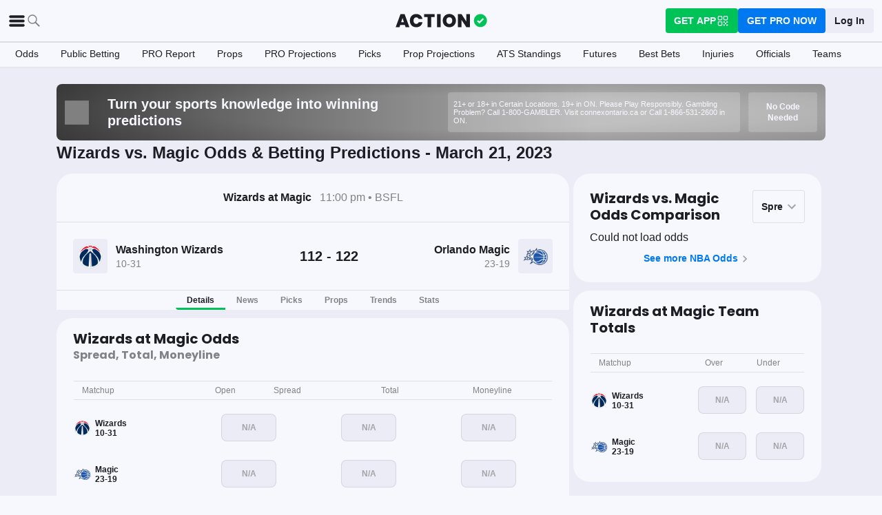

--- FILE ---
content_type: text/html; charset=utf-8
request_url: https://www.actionnetwork.com/nba-game/wizards-magic-score-odds-march-21-2023/181137
body_size: 82306
content:
<!DOCTYPE html><html lang="en-US"><head><meta charSet="utf-8" data-next-head=""/><meta name="viewport" content="width=device-width,initial-scale=1,maximum-scale=5" data-next-head=""/><meta name="mrf:sections" property="mrf:sections" content="NBA" data-next-head=""/><meta name="mrf:tags" property="mrf:tags" content="sub-section:Game Pages" data-next-head=""/><meta http-equiv="X-UA-Compatible" content="IE=edge,chrome=1" data-next-head=""/><title data-next-head="">Wizards vs Magic Odds &amp; Live Scores - March 21, 2023 | The Action Network</title><link rel="shortcut icon" href="https://assets.actionnetwork.com/252389_action-logo-check.png" type="image/png" data-next-head=""/><link rel="icon" type="image/png" href="https://assets.actionnetwork.com/252389_action-logo-check.png" data-next-head=""/><link rel="apple-touch-icon" href="https://assets.actionnetwork.com/907217_tan-logo.png" data-next-head=""/><link rel="apple-touch-icon-precomposed" href="https://assets.actionnetwork.com/907217_tan-logo.png" data-next-head=""/><link rel="apple-touch-icon-120x120" href="https://assets.actionnetwork.com/309288_tan-logo-120x120.png" data-next-head=""/><link rel="apple-touch-icon-120x120-precomposed" href="https://assets.actionnetwork.com/309288_tan-logo-120x120.png" data-next-head=""/><link rel="preconnect" href="https://api.actionnetwork.com" crossorigin="anonymous" data-next-head=""/><link rel="preconnect" href="https://static.actionnetwork.com" crossorigin="anonymous" data-next-head=""/><link rel="canonical" href="https://www.actionnetwork.com/nba-game/wizards-magic-score-odds-march-21-2023/181137" data-next-head=""/><meta name="referrer" content="no-referrer-when-downgrade" data-next-head=""/><meta name="description" content="See betting odds, player props, and live scores for the Washington Wizards vs Orlando Magic NBA game on March 21, 2023" data-next-head=""/><meta property="og:site_name" content="Action Network" data-next-head=""/><meta name="og:url" property="og:url" content="https://www.actionnetwork.com/nba-game/wizards-magic-score-odds-march-21-2023/181137" data-next-head=""/><meta name="og:type" property="og:type" content="website" data-next-head=""/><meta property="og:image:width" content="1200" data-next-head=""/><meta property="og:image:height" content="630" data-next-head=""/><meta property="article:publisher" content="https://www.facebook.com/theactionnetwork" data-next-head=""/><meta name="twitter:card" content="summary_large_image" data-next-head=""/><meta name="twitter:site" content="@actionnetworkhq" data-next-head=""/><meta name="twitter:creator" content="@actionnetworkhq" data-next-head=""/><meta name="google-site-verification" content="pvw1QHIw8GypS51nuyKaW7yJ7qlpOMPrenZe5kPV7V8" data-next-head=""/><meta name="robots" content="max-image-preview:large" data-next-head=""/><meta name="og:title" property="og:title" content="Wizards vs Magic Odds &amp; Live Scores - March 21, 2023 | The Action Network" data-next-head=""/><meta name="og:description" property="og:description" content="See betting odds, player props, and live scores for the Washington Wizards vs Orlando Magic NBA game on March 21, 2023" data-next-head=""/><meta name="og:image" property="og:image" content="https://assets.actionnetwork.com/360532_og-image.jpg" data-next-head=""/><script type="application/ld+json" data-next-head="">{"@context":"http://schema.org","@type":"SportsEvent","name":"Orlando Magic at Washington Wizards","awayTeam":{"@type":"SportsTeam","memberOf":[{"@type":"SportsOrganization","name":"NBA"}],"name":"Washington Wizards","url":"https://www.actionnetwork.com/nba/odds/washington-wizards"},"homeTeam":{"@type":"SportsTeam","memberOf":[{"@type":"SportsOrganization","name":"NBA"}],"name":"Orlando Magic","url":"https://www.actionnetwork.com/nba/odds/orlando-magic"},"startDate":"2023-03-21T23:00:00.000Z","endDate":"2023-03-21T23:00:00.000Z","description":"Orlando Magic vs. Washington Wizards 3/21/2023","performers":[{"@type":"Organization","name":"Orlando Magic","url":"https://www.actionnetwork.com/nba/odds/orlando-magic","memberOf":[{"@type":"SportsOrganization","name":"NBA"}]},{"@type":"Organization","name":"Washington Wizards","url":"https://www.actionnetwork.com/nba/odds/washington-wizards","memberOf":[{"@type":"SportsOrganization","name":"NBA"}]}],"url":"https://www.actionnetwork.com/nba-game/wizards-magic-score-odds-march-21-2023/181137","location":{"@type":"CivicStructure","name":"Kia Center","address":{"@type":"PostalAddress","name":"Kia Center"}}}</script><script id="gtag-init">
                window.dataLayer = window.dataLayer || [];
                function gtag() {
                    window.dataLayer.push(arguments);
                }
                gtag('js', new Date());
                gtag('config', 'G-P6ZYBPW4VV');
                // consent settings
                gtag('consent', 'default', {
                    'ad_storage': 'granted',
                    'ad_user_data': 'granted',
                    'ad_personalization': 'granted',
                    'analytics_storage': 'granted',
                    'personalization_storage': 'granted',
                    'functionality_storage': 'granted',
                    'security_storage': 'granted',
                    'wait_for_update': '500',
                    'region': ['US']
                });
                gtag('consent', 'default', {
                    'ad_storage': 'denied',
                    'ad_user_data': 'denied',
                    'ad_personalization': 'denied',
                    'analytics_storage': 'denied',
                    'personalization_storage': 'denied',
                    'functionality_storage': 'denied',
                    'security_storage': 'granted',
                    'wait_for_update': '500'
                });
            </script><script id="onetrust-cdn" src="https://cdn.cookielaw.org/scripttemplates/otSDKStub.js" data-domain-script="0196fd06-d46d-73f0-bbfb-e4016a4b06d7" type="text/javascript" defer=""></script><script id="onetrust">function OptanonWrapper() {
                        if (OnetrustActiveGroups.includes('C0002')) {
                            gtag('consent', 'update', { 
                                'analytics_storage': 'granted',
                            });
                            } else {
                                gtag('consent', 'update', { 
                                'analytics_storage': 'denied',
                            });
                            }
                        if (OnetrustActiveGroups.includes('C0004')) {
                            gtag('consent', 'update', { 
                                'ad_storage': 'granted',
                                'ad_user_data': 'granted',
                                'ad_personalization': 'granted',
                                });
                            } else {
                                gtag('consent', 'update', { 
                                'ad_storage': 'denied',
                                'ad_user_data': 'denied',
                                'ad_personalization': 'denied',
                            });
                        }
                        window.VWO = window.VWO || [];
                        window.VWO.init = window.VWO.init || (state => (window.VWO.consentState = state));
                        const vwoConsent = OnetrustActiveGroups.includes('C0002') && OnetrustActiveGroups.includes('C0004');
                        const initValue = vwoConsent ? 1 : 3;
                        window.VWO.init(initValue);

                        if (OnetrustActiveGroups.includes('C0003')) {
                            Clarity.consentV2({ ad_Storage: 'granted', analytics_Storage: 'granted' });
                        }
                        else{
                            Clarity.consentV2({ ad_Storage: 'denied', analytics_Storage: 'denied' });
                        }
                    }</script><script data-ot-ignore="true" id="tan-env-setup" data-nscript="beforeInteractive">window.TAN_APP_DATA = {"ENV":"production","HOST":"www.actionnetwork.com","PORT":"80","SPORTS_INSIGHTS_DASHBOARD_URL":"https://labs.actionnetwork.com/markets","API_ROOT":"api.actionnetwork.com/web","TOKEN_NAME":"AN_SESSION_TOKEN_V1","REDIRECT_LOCATION":"https://www.actionnetwork.com","BAM_API_ROOT":"bam.actionnetwork.com","CASINO_API_ROOT":"casino.actionnetwork.com","ROLLBAR_CLIENT":"730fb083abeb4ef8b612aa52d069d2d8","BUTTER":"7ade5face373823334abeedf12e505c9b8fc1e93","LEADDYNO":"d32f3605886b95491795640238271c80f32d3201","FACEBOOK_PIXEL_ID":"171894513217845","APPLE_SIGN_IN_REDIRECT_URI":"https://api.actionnetwork.com/web/v1/user/login/social/apple?requireRedirect=true&redirect=https://www.actionnetwork.com/oauth?isAppleLogin=true","GOOGLE_CLIENT_ID":"1027025068575-tp4f3sdl3d07616itm5tcsb3md9k32ot.apps.googleusercontent.com","SPOTIFY_CLIENT_ID":"4eaef861e81a4472b93dd16e250cf8af","SPOTIFY_CLIENT_SECRET":"3b97f832d7eb41f0bf55ac6a84144a16","RECAPTCHA_KEY":"6LdCSh4bAAAAAJtiPK8z7gcdHOw8mE03xz6KdLMn","PROMOTION_TABLE_UUID":"wba982d6c-005e-417e-9666-1c2a351a6cc5","GOOGLE_TAG_ID":"G-P6ZYBPW4VV","RUDDERSTACK_WRITE_KEY":"2cK5bJkcQNsBU50PrfdIUmIFhCw","RUDDERSTACK_DATA_PLANE_URL":"https://bettercollkagp.dataplane.rudderstack.com"};</script><noscript data-n-css=""></noscript><script defer="" noModule="" src="https://static-web-prod.actionnetwork.com/_next/static/chunks/polyfills-42372ed130431b0a.js"></script><script data-ot-ignore="true" id="cdn-header-script" src="https://cdnjs.cloudflare.com/polyfill/v3/polyfill.min.js?features=default,Intl.~locale.en-US&amp;unknown=polyfill&amp;flags=gated" defer="" data-nscript="beforeInteractive"></script><script defer="" src="https://static-web-prod.actionnetwork.com/_next/static/chunks/6853-ca5a2352114ac992.js"></script><script defer="" src="https://static-web-prod.actionnetwork.com/_next/static/chunks/678.ea4271ec10579583.js"></script><script defer="" src="https://static-web-prod.actionnetwork.com/_next/static/chunks/3116.f7629d8e4524fcd1.js"></script><script src="https://static-web-prod.actionnetwork.com/_next/static/chunks/webpack-02f8b0a66ee45b3b.js" defer=""></script><script src="https://static-web-prod.actionnetwork.com/_next/static/chunks/framework-77dff60c8c44585c.js" defer=""></script><script src="https://static-web-prod.actionnetwork.com/_next/static/chunks/main-5f0060079f4b3629.js" defer=""></script><script src="https://static-web-prod.actionnetwork.com/_next/static/chunks/pages/_app-1a289fdfce417ad2.js" defer=""></script><script src="https://static-web-prod.actionnetwork.com/_next/static/chunks/2072-cf15e495f6422e39.js" defer=""></script><script src="https://static-web-prod.actionnetwork.com/_next/static/chunks/8230-0aa4db0984ffbbb5.js" defer=""></script><script src="https://static-web-prod.actionnetwork.com/_next/static/chunks/6941-303e80774bc5e6d9.js" defer=""></script><script src="https://static-web-prod.actionnetwork.com/_next/static/chunks/5656-7d5d9bace923b6fd.js" defer=""></script><script src="https://static-web-prod.actionnetwork.com/_next/static/chunks/1777-dc62fef510c3147a.js" defer=""></script><script src="https://static-web-prod.actionnetwork.com/_next/static/chunks/7888-93fd2eb3fd2b1f7c.js" defer=""></script><script src="https://static-web-prod.actionnetwork.com/_next/static/chunks/8798-d7fe40540634cc5a.js" defer=""></script><script src="https://static-web-prod.actionnetwork.com/_next/static/chunks/1772-b202c24cbf96a3f5.js" defer=""></script><script src="https://static-web-prod.actionnetwork.com/_next/static/chunks/5161-abc8e52657201ad5.js" defer=""></script><script src="https://static-web-prod.actionnetwork.com/_next/static/chunks/5748-7d7329e479d3d3a4.js" defer=""></script><script src="https://static-web-prod.actionnetwork.com/_next/static/chunks/9179-4679317f8e046617.js" defer=""></script><script src="https://static-web-prod.actionnetwork.com/_next/static/chunks/902-a8ca9608e9154824.js" defer=""></script><script src="https://static-web-prod.actionnetwork.com/_next/static/chunks/9202-3eacb4db31868fd7.js" defer=""></script><script src="https://static-web-prod.actionnetwork.com/_next/static/chunks/5451-af3dc848f6ea1a02.js" defer=""></script><script src="https://static-web-prod.actionnetwork.com/_next/static/chunks/3580-65f0024c1f88b6a6.js" defer=""></script><script src="https://static-web-prod.actionnetwork.com/_next/static/chunks/2388-d32641f257598ea7.js" defer=""></script><script src="https://static-web-prod.actionnetwork.com/_next/static/chunks/2247-34d44f25046ca36a.js" defer=""></script><script src="https://static-web-prod.actionnetwork.com/_next/static/chunks/103-0d231363a9c40c4d.js" defer=""></script><script src="https://static-web-prod.actionnetwork.com/_next/static/chunks/5847-e16d4b57bd59023c.js" defer=""></script><script src="https://static-web-prod.actionnetwork.com/_next/static/chunks/2292-6e9280f33517b507.js" defer=""></script><script src="https://static-web-prod.actionnetwork.com/_next/static/chunks/7036-c3ce5cd0f1885089.js" defer=""></script><script src="https://static-web-prod.actionnetwork.com/_next/static/chunks/6809-d9ca2e8d5e712a14.js" defer=""></script><script src="https://static-web-prod.actionnetwork.com/_next/static/chunks/6665-04720b32d521a965.js" defer=""></script><script src="https://static-web-prod.actionnetwork.com/_next/static/chunks/3202-08e340051e5a4d9a.js" defer=""></script><script src="https://static-web-prod.actionnetwork.com/_next/static/chunks/pages/%5Bleague%5D/%5Bslug%5D/%5BgameId%5D-9bb2d15c930744d2.js" defer=""></script><script src="https://static-web-prod.actionnetwork.com/_next/static/b4MUHZ_yd7wvnkTq7YClH/_buildManifest.js" defer=""></script><script src="https://static-web-prod.actionnetwork.com/_next/static/b4MUHZ_yd7wvnkTq7YClH/_ssgManifest.js" defer=""></script></head><body><link rel="preload" as="image" href="https://static.sprtactn.co/teamlogos/nba/100/wsh.png"/><link rel="preload" as="image" href="https://assets.actionnetwork.com/738861_magic3.png"/><div id="__next"><style data-emotion="css-global 1t2trdw">@font-face{font-family:'Poppins';font-style:normal;font-weight:400;font-display:swap;src:url('https://sportsaction-static.s3.us-east-1.amazonaws.com/fonts/pxiEyp8kv8JHgFVrJJfecnFHGPc.woff2') format('woff2');unicode-range:U+0000-00FF,U+0131,U+0152-0153,U+02BB-02BC,U+02C6,U+02DA,U+02DC,U+0304,U+0308,U+0329,U+2000-206F,U+20AC,U+2122,U+2191,U+2193,U+2212,U+2215,U+FEFF,U+FFFD;}@font-face{font-family:'Poppins';font-style:normal;font-weight:600;font-display:swap;src:url('https://sportsaction-static.s3.us-east-1.amazonaws.com/fonts/pxiByp8kv8JHgFVrLEj6Z1xlFd2JQEk.woff2') format('woff2');unicode-range:U+0000-00FF,U+0131,U+0152-0153,U+02BB-02BC,U+02C6,U+02DA,U+02DC,U+0304,U+0308,U+0329,U+2000-206F,U+20AC,U+2122,U+2191,U+2193,U+2212,U+2215,U+FEFF,U+FFFD;}@font-face{font-family:'Poppins';font-style:normal;font-weight:700;font-display:swap;src:url('https://sportsaction-static.s3.us-east-1.amazonaws.com/fonts/pxiByp8kv8JHgFVrLCz7Z1xlFd2JQEk.woff2') format('woff2');unicode-range:U+0000-00FF,U+0131,U+0152-0153,U+02BB-02BC,U+02C6,U+02DA,U+02DC,U+0304,U+0308,U+0329,U+2000-206F,U+20AC,U+2122,U+2191,U+2193,U+2212,U+2215,U+FEFF,U+FFFD;}:root{--tan-color-ui-primary:#1D1D25;--tan-color-ui-secondary:#818188;--tan-color-ui-tertiary:#A4A4AA;--tan-color-ui-success:#00c358;--tan-color-ui-error:#f32535;--tan-color-ui-warning:#ffe500;--tan-color-ui-info:#0079f0;--tan-color-ui-foreground:#F7F8FD;--tan-color-ui-background:#EBECF5;--tan-color-ui-backgroundError:#f3253514;--tan-color-ui-border:rgba(164, 164, 170, 0.3);--tan-color-ui-twitter:#00acee;--tan-text-primary:#1D1D25;--tan-text-secondary:#818188;--tan-text-tertiary:#A4A4AA;--tan-text-alwaysWhite:#F7F8FD;--tan-text-success:#00c358;--tan-text-error:#f32535;--tan-text-warning:#ffe500;--tan-text-link:#0079f0;--tan-brand-action:#00c358;--tan-brand-action12:hsla(147, 100%, 38%, 0.12);--tan-brand-action24:hsla(147, 100%, 38%, 0.24);--tan-brand-action36:hsla(147, 100%, 38%, 0.36);--tan-brand-action48:hsla(147, 100%, 38%, 0.48);--tan-brand-pro:#0079f0;--tan-brand-pro12:hsla(210, 100%, 47%, 0.12);--tan-brand-pro24:hsla(210, 100%, 47%, 0.24);--tan-brand-pro36:hsla(210, 100%, 47%, 0.36);--tan-brand-pro48:hsla(210, 100%, 47%, 0.48);--tan-brand-labs:#ea5f25;--tan-brand-labs12:hsla(18, 82%, 53%, 0.12);--tan-brand-labs24:hsla(18, 82%, 53%, 0.24);--tan-brand-labs36:hsla(18, 82%, 53%, 0.36);--tan-brand-labs48:hsla(18, 82%, 53%, 0.48);--tan-brand-error12:hsla(355, 90%, 55%, 0.12);--tan-brand-error24:hsla(355, 90%, 55%, 0.24);--tan-brand-error36:hsla(355, 90%, 55%, 0.36);--tan-brand-error48:hsla(355, 90%, 55%, 0.48);--tan-brand-gold:#ffb724;--tan-brand-gold12:hsla(42, 100%, 60%, 0.12);--tan-brand-gold24:hsla(42, 100%, 60%, 0.24);--tan-brand-gold36:hsla(42, 100%, 60%, 0.36);--tan-brand-gold48:hsla(42, 100%, 60%, 0.48);--tan-brand-playbook:#00c358;--tan-brand-playbook12:hsla(147, 100%, 38%, 0.12);--tan-brand-playbook24:hsla(147, 100%, 38%, 0.24);--tan-brand-playbook36:hsla(147, 100%, 38%, 0.36);--tan-brand-playbook48:hsla(147, 100%, 38%, 0.48);--tan-radius-rounded:4px;--tan-radius-roundedLarge:8px;--tan-radius-oval:24px;--tan-fontsize-footnote:0.5rem;--tan-fontsize-subcaption:0.75rem;--tan-fontsize-caption:0.875rem;--tan-fontsize-body:1rem;--tan-fontsize-subtitle:1.25rem;--tan-fontsize-title:1.5rem;--tan-fontsize-headline:2rem;--tan-fontsize-display:4rem;--tan-fontweight-bold:700;--tan-fontweight-poppinsSemiBold:600;--tan-fontweight-semiBold:500;--tan-fontweight-normal:400;--tan-font-base:-apple-system,'Segoe UI',Roboto,Helvetica,Arial,sans-serif,'Apple Color Emoji','Segoe UI Emoji','Segoe UI Symbol';--tan-font-header:'Poppins',sans-serif;--tan-spacing-tiny:6px;--tan-spacing-small:12px;--tan-spacing-smedium:16px;--tan-spacing-medium:24px;--tan-spacing-large:36px;--tan-spacing-huge:48px;--tan-zindex-betslip:10000;--tan-zindex-modal:9999;--tan-zindex-popover:3000;--tan-zindex-secondaryModal:2999;--tan-zindex-mainMenu:2500;--tan-zindex-sticky:1000;--tan-zindex-elevated:100;--tan-zindex-defined:1;--tan-zindex-behind:-1;}html{line-height:1.15;-webkit-text-size-adjust:100%;}body{margin:0;}main{display:block;}h1{font-size:2em;margin:0.67em 0;}hr{box-sizing:content-box;height:0;overflow:visible;}pre{font-family:monospace,monospace;font-size:1em;}a{background-color:transparent;}abbr[title]{border-bottom:none;-webkit-text-decoration:underline;text-decoration:underline;-webkit-text-decoration:underline dotted;text-decoration:underline dotted;}b,strong{font-weight:bolder;}code,kbd,samp{font-family:monospace,monospace;font-size:1em;}small{font-size:80%;}sub,sup{font-size:75%;line-height:0;position:relative;vertical-align:baseline;}sub{bottom:-0.25em;}sup{top:-0.5em;}img{border-style:none;}button,input,optgroup,select,textarea{font-family:inherit;font-size:100%;line-height:1.15;margin:0;}button,input{overflow:visible;}button,select{text-transform:none;}button,[type="button"],[type="reset"],[type="submit"]{-webkit-appearance:button;}button::-moz-focus-inner,[type="button"]::-moz-focus-inner,[type="reset"]::-moz-focus-inner,[type="submit"]::-moz-focus-inner{border-style:none;padding:0;}button:-moz-focusring,[type="button"]:-moz-focusring,[type="reset"]:-moz-focusring,[type="submit"]:-moz-focusring{outline:1px dotted ButtonText;}fieldset{padding:0.35em 0.75em 0.625em;}legend{box-sizing:border-box;color:inherit;display:table;max-width:100%;padding:0;white-space:normal;}progress{vertical-align:baseline;}textarea{overflow:auto;}[type="checkbox"],[type="radio"]{box-sizing:border-box;padding:0;}[type="number"]::-webkit-inner-spin-button,[type="number"]::-webkit-outer-spin-button{height:auto;}[type="search"]{-webkit-appearance:textfield;outline-offset:-2px;}[type="search"]::-webkit-search-decoration{-webkit-appearance:none;}::-webkit-file-upload-button{-webkit-appearance:button;font:inherit;}details{display:block;}summary{display:-webkit-box;display:-webkit-list-item;display:-ms-list-itembox;display:list-item;}template{display:none;}[hidden]{display:none;}*,:after,:before{box-sizing:border-box;}svg{vertical-align:middle;overflow:hidden;}button,input,optgroup,select,textarea{margin:0;font-family:inherit;font-size:inherit;line-height:inherit;}@media screen and (-webkit-min-device-pixel-ratio: 0){select:focus,textarea:focus,input:focus{font-size:16px;}}h1,h2,h3,h4,h5,h6{margin-top:0;font-weight:bold;margin-bottom:0.5rem;}h1{font-size:var(--tan-fontsize-title);line-height:36px;}h2{font-size:var(--tan-fontsize-subtitle);line-height:24px;}h3{font-size:var(--tan-fontsize-body);line-height:22px;}h4{font-size:var(--tan-fontsize-caption);line-height:17px;}h5{font-size:var(--tan-fontsize-subcaption);line-height:14px;}h6{font-size:var(--tan-fontsize-footnote);line-height:11px;}img{vertical-align:middle;border-style:none;}p{margin-top:0;margin-bottom:1rem;}ol,ul,dl{margin-top:0;margin-bottom:1rem;}ol ol,ul ul,ol ul,ul ol{margin-bottom:0;}hr{border-top:0;border-color:var(--tan-color-ui-border);}.text-title{font-family:var(--tan-font-header);font-size:var(--tan-fontsize-title);font-weight:var(--tan-fontweight-bold);}.text-body-poppins{font-family:var(--tan-font-header);font-size:var(--tan-fontsize-body);font-weight:var(--tan-fontweight-bold);}.text-subcaption{font-family:var(--tan-font-base);font-size:var(--tan-fontsize-subcaption);}.text-subcaption-bold{font-family:var(--tan-font-base);font-size:var(--tan-fontsize-subcaption);font-weight:var(--tan-fontweight-bold);}body{min-width:320px;background-color:var(--tan-color-ui-foreground);color:var(--tan-text-primary);font-family:var(--tan-font-base);}a{color:inherit;-webkit-text-decoration:none;text-decoration:none;-webkit-transition:color 0.15s ease-in-out,background-color 0.15s ease-in-out,border-color 0.15s ease-in-out;transition:color 0.15s ease-in-out,background-color 0.15s ease-in-out,border-color 0.15s ease-in-out;}a:hover{-webkit-text-decoration:none;text-decoration:none;}.grecaptcha-badge{visibility:hidden;}</style><div class="layout faded-background"><style data-emotion="css-global 1e33zsa">.container{width:100%;padding:15px;margin-right:auto;margin-left:auto;}@media (min-width: 576px){.container{max-width:540px;}}@media (min-width: 768px){.container{max-width:720px;}}@media (min-width: 992px){.container{max-width:960px;}}@media (min-width: 1200px){.container{max-width:1360px;}}.layout{min-height:100vh;position:relative;}main{min-height:85vh;}@media only screen and (min-width: 320px) and (max-width: 374px){.layout{font-size:12px;}}.faded-background{background:var(--tan-color-ui-background);}.dark-background{background:#1D1D25;}</style><header></header><style data-emotion="css 1q4rb11">.css-1q4rb11{position:-webkit-sticky;position:sticky;top:0;z-index:var(--tan-zindex-mainMenu);background:var(--tan-color-ui-foreground);}@-webkit-keyframes fadein{from{opacity:0;-webkit-transform:translate3d(0%, -5%, 0);-moz-transform:translate3d(0%, -5%, 0);-ms-transform:translate3d(0%, -5%, 0);transform:translate3d(0%, -5%, 0);}to{opacity:1;-webkit-transform:translate3d(0, 0, 0);-moz-transform:translate3d(0, 0, 0);-ms-transform:translate3d(0, 0, 0);transform:translate3d(0, 0, 0);}}@keyframes fadein{from{opacity:0;-webkit-transform:translate3d(0%, -5%, 0);-moz-transform:translate3d(0%, -5%, 0);-ms-transform:translate3d(0%, -5%, 0);transform:translate3d(0%, -5%, 0);}to{opacity:1;-webkit-transform:translate3d(0, 0, 0);-moz-transform:translate3d(0, 0, 0);-ms-transform:translate3d(0, 0, 0);transform:translate3d(0, 0, 0);}}.css-1q4rb11 .nav__fadein{-webkit-animation:fadein 0.3s ease-in both;animation:fadein 0.3s ease-in both;}.css-1q4rb11 .nav__grid{background:var(--tan-color-ui-foreground);padding:var(--tan-spacing-small) var(--tan-spacing-medium);display:grid;grid-template-columns:auto auto;-webkit-align-items:center;-webkit-box-align:center;-ms-flex-align:center;align-items:center;max-width:1400px;margin:0 auto;border-bottom:1px solid var(--tan-color-ui-border);}.css-1q4rb11 .nav__sub-nav{max-width:1400px;margin:0 auto;}.css-1q4rb11 .nav__icons{display:none;}.css-1q4rb11 .nav__modal{display:none;}@media (max-width: 1280px){.css-1q4rb11 .nav__grid{padding:var(--tan-spacing-small);grid-template-columns:1fr auto 1fr;}.css-1q4rb11 .nav__links{display:none;}.css-1q4rb11 .nav__icons{display:-webkit-box;display:-webkit-flex;display:-ms-flexbox;display:flex;-webkit-align-items:center;-webkit-box-align:center;-ms-flex-align:center;align-items:center;gap:var(--tan-spacing-small);cursor:pointer;}.css-1q4rb11 .nav__modal-login{margin:0 auto;padding:var(--tan-spacing-small) var(--tan-spacing-huge);display:-webkit-box;display:-webkit-flex;display:-ms-flexbox;display:flex;}}@media (max-width: 768px){.css-1q4rb11{height:inherit;}.css-1q4rb11 .nav__grid{grid-template-columns:min-content auto auto;grid-column-gap:var(--tan-spacing-small);padding:var(--tan-spacing-tiny);}}@media (max-width: 576px){.css-1q4rb11 .nav__icons-search{display:none;}}</style><nav data-testid="navbar" class="css-1q4rb11 e1uenxrl0"><div class="nav__grid"><div class="nav__icons"><div><svg viewBox="0 0 32 32" width="25" height="25" xmlns="http://www.w3.org/2000/svg" class=""><path fill="var(--tan-color-ui-primary)" stroke="var(--tan-color-ui-primary)" d="M4,10h24c1.104,0,2-0.896,2-2s-0.896-2-2-2H4C2.896,6,2,6.896,2,8S2.896,10,4,10z M28,14H4c-1.104,0-2,0.896-2,2  s0.896,2,2,2h24c1.104,0,2-0.896,2-2S29.104,14,28,14z M28,22H4c-1.104,0-2,0.896-2,2s0.896,2,2,2h24c1.104,0,2-0.896,2-2  S29.104,22,28,22z"></path></svg></div><div class="nav__icons-search"><svg xmlns="http://www.w3.org/2000/svg" class="" width="24" height="24" fill="none" viewBox="0 0 24 24"><path fill="var(--tan-color-ui-secondary)" fill-rule="evenodd" d="M10 16.75a6.75 6.75 0 115.428-2.736l4.877 4.877a1 1 0 11-1.414 1.414l-4.877-4.877A6.72 6.72 0 0110 16.75zM15.25 10a5.25 5.25 0 11-10.5 0 5.25 5.25 0 0110.5 0z" clip-rule="evenodd"></path></svg></div></div><style data-emotion="css sh26di">.css-sh26di{display:-webkit-box;display:-webkit-flex;display:-ms-flexbox;display:flex;-webkit-align-items:center;-webkit-box-align:center;-ms-flex-align:center;align-items:center;}.css-sh26di .top-nav-items__links{display:-webkit-box;display:-webkit-flex;display:-ms-flexbox;display:flex;}.css-sh26di .top-nav-items__item{font-family:var(--tan-font-base);font-size:var(--tan-fontsize-body);font-weight:var(--tan-fontweight-bold);line-height:22px;display:block;}.css-sh26di .top-nav-items__link{padding:var(--tan-spacing-small);border-bottom:3px solid transparent;cursor:pointer;}.css-sh26di .top-nav-items__link:hover{border-bottom:3px solid var(--tan-color-ui-success);}.css-sh26di .top-nav-items__logo{padding-right:var(--tan-spacing-small);}.css-sh26di .top-nav-items__hidden{position:absolute;visibility:hidden;top:-10000px;list-style-type:none;}@-webkit-keyframes fadein{from{opacity:0;-webkit-transform:translate3d(0, -5%, 0);-moz-transform:translate3d(0, -5%, 0);-ms-transform:translate3d(0, -5%, 0);transform:translate3d(0, -5%, 0);}to{opacity:1;-webkit-transform:translate3d(0, 0, 0);-moz-transform:translate3d(0, 0, 0);-ms-transform:translate3d(0, 0, 0);transform:translate3d(0, 0, 0);}}@keyframes fadein{from{opacity:0;-webkit-transform:translate3d(0, -5%, 0);-moz-transform:translate3d(0, -5%, 0);-ms-transform:translate3d(0, -5%, 0);transform:translate3d(0, -5%, 0);}to{opacity:1;-webkit-transform:translate3d(0, 0, 0);-moz-transform:translate3d(0, 0, 0);-ms-transform:translate3d(0, 0, 0);transform:translate3d(0, 0, 0);}}.css-sh26di .top-nav-items__fade-in{-webkit-animation:fadein 0.3s ease-in both;animation:fadein 0.3s ease-in both;}.css-sh26di .top-nav-items__dropdown{background:var(--tan-color-ui-foreground);position:absolute;left:0;width:100%;z-index:var(--tan-zindex-mainMenu);top:55px;box-shadow:0 24px 24px -2px rgba(0, 0, 0, 0.1);padding:var(--tan-spacing-huge);}.css-sh26di .top-nav-items__selected{border-bottom:3px solid var(--tan-color-ui-success);}@media (max-width: 1280px){.css-sh26di{-webkit-box-pack:center;-ms-flex-pack:center;-webkit-justify-content:center;justify-content:center;}.css-sh26di .top-nav-items__dropdown{padding:var(--tan-spacing-medium);}.css-sh26di .top-nav-items__logo{padding-right:0;}.css-sh26di .top-nav-items__links{display:none;}}@media (max-width: 768px){.css-sh26di{-webkit-box-pack:start;-ms-flex-pack:start;-webkit-justify-content:flex-start;justify-content:flex-start;}.css-sh26di .top-nav-items__logo-svg{height:24px;width:100px;}}</style><div class="css-sh26di e1ya3b0g0"><a aria-label="The Action Network" class="top-nav-items__logo" href="/"><svg width="135" height="32" class="top-nav-items__logo-svg" viewBox="700 200 600 400"><g fill="none" fill-rule="evenodd"><path fill="var(--tan-color-ui-primary)" fill-rule="nonzero" d="M1746.315 359.455a8.688 8.688 0 0112.194 0l8.213 8.091a8.688 8.688 0 010 12.378l-70.398 69.347a8.688 8.688 0 01-12.193 0l-32.853-32.362a8.687 8.687 0 010-12.378l8.213-8.09a8.687 8.687 0 0112.194 0l18.542 18.265 56.088-55.25zM337.754 478.44h-83.71l-13.008 39.353H172l86.379-235.124h75.707l86.045 235.124h-69.37l-13.007-39.354zm-16.342-49.36l-25.346-76.707-25.68 76.707h51.026zm222.919-149.746c20.233 0 38.298 3.724 54.195 11.173 15.898 7.448 28.849 18.01 38.854 31.683 10.005 13.674 16.787 29.516 20.344 47.525h-69.036c-3.78-9.338-9.672-16.62-17.676-21.845-8.005-5.225-17.232-7.837-27.682-7.837-14.452 0-26.125 5.391-35.018 16.175-8.894 10.784-13.34 25.18-13.34 43.19 0 18.01 4.446 32.461 13.34 43.356 8.893 10.894 20.566 16.342 35.018 16.342 10.45 0 19.677-2.668 27.682-8.004 8.004-5.337 13.896-12.674 17.676-22.012h69.036c-5.336 27.57-17.954 49.526-37.853 65.868-19.9 16.342-45.08 24.513-75.54 24.513-23.346 0-43.745-5.058-61.2-15.175-17.453-10.116-30.904-24.29-40.354-42.522s-14.174-39.02-14.174-62.366c0-23.346 4.725-44.135 14.174-62.367 9.45-18.232 22.901-32.406 40.355-42.522 17.454-10.117 37.853-15.175 61.199-15.175zm334.704 2.335v52.36h-63.7v183.764h-65.368V334.03h-63.033v-52.361h192.101zm109.682 0v236.124h-65.701V281.67h65.701zM1144.964 278c22.234 0 42.523 5.17 60.866 15.508 18.343 10.339 32.795 24.735 43.356 43.19 10.561 18.454 15.842 39.243 15.842 62.366 0 23.123-5.336 43.912-16.009 62.366-10.672 18.455-25.18 32.851-43.523 43.19-18.343 10.339-38.52 15.508-60.532 15.508-22.011 0-42.244-5.17-60.698-15.508-18.455-10.339-33.018-24.735-43.69-43.19-10.673-18.454-16.009-39.243-16.009-62.366 0-23.123 5.336-43.912 16.009-62.366 10.672-18.455 25.235-32.851 43.69-43.19C1102.72 283.17 1122.953 278 1144.964 278zm0 60.699c-16.675 0-29.793 5.391-39.354 16.175-9.56 10.784-14.34 25.513-14.34 44.19 0 18.232 4.78 32.795 14.34 43.69 9.56 10.894 22.679 16.342 39.354 16.342 16.454 0 29.46-5.448 39.021-16.342 9.56-10.895 14.34-25.458 14.34-43.69 0-18.677-4.724-33.406-14.173-44.19-9.45-10.784-22.512-16.175-39.188-16.175zm373.629 179.094h-65.702l-86.712-131.736v131.736h-65.702v-235.79h65.702l86.712 133.403V282.002h65.702v235.791z"></path><circle cx="1710" cy="400" r="80" fill="var(--tan-color-ui-foreground)"></circle><path fill="var(--tan-color-ui-success)" d="M1709 280.832c65.17 0 118 52.83 118 118s-52.83 118-118 118-118-52.83-118-118 52.83-118 118-118zm49.509 78.623a8.688 8.688 0 00-12.194 0l-56.088 55.251-18.542-18.265a8.687 8.687 0 00-12.194 0l-8.213 8.09a8.687 8.687 0 000 12.378l32.853 32.362a8.688 8.688 0 0012.193 0l70.398-69.347a8.688 8.688 0 000-12.378z"></path></g></svg></a><div class="top-nav-items__links"><div class="top-nav-items__item"><span class="top-nav-items__link ">Sports</span></div><div class="top-nav-items__item"><a class="top-nav-items__link " href="/odds">Odds</a></div><div class="top-nav-items__item"><a class="top-nav-items__link " href="/picks">Picks</a></div><div class="top-nav-items__item"><a class="top-nav-items__link " href="/online-sports-betting">US Betting</a></div><div class="top-nav-items__item"><a class="top-nav-items__link " href="/online-sports-betting/reviews">Sportsbooks</a></div><div class="top-nav-items__item"><a class="top-nav-items__link " href="/casino">Casinos</a></div><div class="top-nav-items__item"><a class="top-nav-items__link " href="/education">Education</a></div><div class="top-nav-items__item"><span class="top-nav-items__link ">Resources</span></div><div class="top-nav-items__item"><a class="top-nav-items__link " href="/news">News</a></div></div><ul class="top-nav-items__hidden"><li><a href="/nfl/education">NFL</a></li><li><a href="/ncaaf/education">College Football</a></li><li><a href="/mlb/education">MLB</a></li><li><a href="/education">All Sports</a></li><li><a href="/education/sports-betting-terms-glossary">Glossary</a></li><li><a href="/education/how-to-bet-on-sports-the-first-12-things-beginners-need-to-know">Betting 101</a></li><li><a href="/education/american-odds">How to Read American Odds</a></li><li><a href="/education/five-reasons-why-you-need-to-bet-at-multiple-sportsbooks">Importance of Using Multiple Sportsbooks</a></li><li><a href="/education/what-does-each-sportsbook-bonus-mean">Difference Between Sportsbook Bonus Types</a></li><li><a href="/education/9-common-sports-betting-mistakes-to-avoid">Sports Betting Mistakes to Avoid</a></li><li><a href="/general/responsible-gambling">Responsible Gambling Resources &amp; Tools</a></li></ul><ul class="top-nav-items__hidden"><li><a href="/casino/bet365">bet365</a></li><li><a href="/casino/betmgm">BetMGM</a></li><li><a href="/casino/fanatics-casino">Fanatics</a></li><li><a href="/casino/caesars">Caesars Palace</a></li><li><a href="/casino/fanduel">FanDuel</a></li><li><a href="/casino/borgata-casino">Borgata</a></li><li><a href="/casino/parx">betParx</a></li><li><a href="/casino/partycasino">PartyCasino</a></li><li><a href="/casino/golden-nugget">Golden Nugget</a></li><li><a href="/casino/draftkings">DraftKings</a></li><li><a href="/sweepstakes-casinos/hello-millions">Hello Millions</a></li><li><a href="/sweepstakes-casinos/sweepnext">SweepNext</a></li><li><a href="/sweepstakes-casinos/spree">Spree</a></li><li><a href="/sweepstakes-casinos/sixty6">Sixty6</a></li><li><a href="/sweepstakes-casinos/mcluck">McLuck</a></li><li><a href="/sweepstakes-casinos/high-5-casino">High 5</a></li><li><a href="/sweepstakes-casinos/pulsz">Pulsz</a></li><li><a href="/sweepstakes-casinos/wow-vegas">WOW Vegas</a></li><li><a href="/sweepstakes-casinos/chanced">Chanced</a></li><li><a href="/sweepstakes-casinos/stake-us">Stake.US</a></li><li><a href="/sweepstakes-casinos/sweet-sweeps">Sweet Sweeps</a></li><li><a href="/sweepstakes-casinos/chumba">Chumba</a></li><li><a href="/sweepstakes-casinos/luckystake">LuckyStake</a></li><li><a href="/sweepstakes-casinos/playbracco">PlayBracco</a></li><li><a href="/sweepstakes-casinos/clubs-poker">Clubs Poker</a></li><li><a href="/casino/bonuses">Casino Bonuses</a></li><li><a href="/casino/bonuses/free-spins">Free Spin Bonuses</a></li><li><a href="/casino/bonuses/no-deposit">No Deposit Bonuses</a></li><li><a href="/casino/mobile">Casino Mobile Apps</a></li><li><a href="/casino/casino-games-with-the-best-odds">Games with Best Odds</a></li></ul><ul class="top-nav-items__hidden"><li><a href="/online-sports-betting/reviews/bet365">bet365</a></li><li><a href="/online-sports-betting/reviews/fanatics-sportsbook/">Fanatics Sportsbook</a></li><li><a href="/online-sports-betting/reviews/betmgm/">BetMGM</a></li><li><a href="/online-sports-betting/reviews/draftkings">DraftKings</a></li><li><a href="/online-sports-betting/reviews/fanduel">FanDuel</a></li><li><a href="/online-sports-betting/reviews/caesars-sportsbook">Caesars Sportsbook</a></li><li><a href="/online-sports-betting/reviews/thescore-bet">theScore Bet</a></li><li><a href="/online-sports-betting/reviews/betrivers">BetRivers</a></li><li><a href="/online-sports-betting/reviews/thrillzz-social-sportsbook">Thrillzz (Social)</a></li><li><a href="/online-sports-betting/reviews/fliff-social-sportsbook">Fliff (Social)</a></li><li><a href="/online-sports-betting/reviews/rebet">Rebet (Social)</a></li><li><a href="/online-sports-betting/reviews/kalshi">Kalshi (Exchange)</a></li><li><a href="/online-sports-betting/reviews/underdog-fantasy">Underdog</a></li><li><a href="/online-sports-betting/reviews/sleeper">Sleeper</a></li><li><a href="/online-sports-betting/reviews/draftkings-pick6">DraftKings Pick6</a></li><li><a href="/online-sports-betting/reviews/dabble">Dabble</a></li><li><a href="/online-sports-betting/reviews/betr-sportsbook">Betr Picks</a></li><li><a href="/online-sports-betting/reviews/boom-fantasy">Boom Fantasy</a></li><li><a href="/online-sports-betting/reviews/chalkboard">Chalkboard</a></li><li><a href="/online-sports-betting/reviews/bleacher-nation-fantasy">Bleacher Nation</a></li><li><a href="/online-sports-betting/reviews/ownersbox">OwnersBox</a></li><li><a href="/online-sports-betting/reviews/prizepicks">PrizePicks</a></li><li><a href="/online-sports-betting/reviews/vivid-picks">Vivid Picks</a></li><li><a href="/online-sports-betting/reviews/splash-sports">Splash Sports</a></li></ul><ul class="top-nav-items__hidden"><li><a href="https://www.actionnetwork.com/news/legal-sports-betting-united-states-projections">Legalization Tracker</a></li><li><a href="https://www.actionnetwork.com/legal-online-sports-betting/archive/1">Latest Legal News</a></li><li><a href="https://www.actionnetwork.com/online-sports-betting">U.S. Online Betting</a></li><li><a href="/online-sports-betting/arizona">Arizona</a></li><li><a href="/online-sports-betting/colorado">Colorado</a></li><li><a href="/online-sports-betting/illinois">Illinois</a></li><li><a href="/online-sports-betting/indiana">Indiana</a></li><li><a href="/online-sports-betting/kansas">Kansas</a></li><li><a href="/online-sports-betting/kentucky">Kentucky</a></li><li><a href="/online-sports-betting/maryland">Maryland</a></li><li><a href="/online-sports-betting/massachusetts">Massachusetts</a></li><li><a href="/online-sports-betting/michigan">Michigan</a></li><li><a href="/online-sports-betting/missouri">Missouri</a></li><li><a href="/online-sports-betting/new-jersey">New Jersey</a></li><li><a href="/online-sports-betting/new-york">New York</a></li><li><a href="/online-sports-betting/north-carolina">North Carolina</a></li><li><a href="/online-sports-betting/ohio">Ohio</a></li><li><a href="/online-sports-betting/pennsylvania">Pennsylvania</a></li><li><a href="/online-sports-betting/tennessee">Tennessee</a></li><li><a href="/online-sports-betting/virginia">Virginia</a></li><li><a href="/online-sports-betting/california">California</a></li><li><a href="/online-sports-betting/florida">Florida</a></li><li><a href="/online-sports-betting/georgia">Georgia</a></li><li><a href="/online-sports-betting/texas">Texas</a></li><li><a href="/online-sports-betting">All U.S. States</a></li><li><a href="/online-sports-betting/ontario">Ontario</a></li></ul><ul class="top-nav-items__hidden"><li><a href="/picks">Picks</a></li><li><a href="/picks/top-experts">Top Experts</a></li><li><a href="/picks/game">Game Picks</a></li><li><a href="/pro-systems/discover">System Picks</a></li><li><a href="/sharp-report">PRO Report</a></li><li><a href="/projections">PRO Projections</a></li><li><a href="/pro-dashboard">PRO Dashboard</a></li><li><a href="/nfl/picks">NFL</a></li><li><a href="/ncaaf/picks">NCAAF</a></li><li><a href="/nba/picks">NBA</a></li><li><a href="/ncaab/picks">NCAAB</a></li><li><a href="/ncaaw/picks">NCAAW</a></li><li><a href="/mlb/picks">MLB</a></li><li><a href="/nhl/picks">NHL</a></li><li><a href="/soccer/picks">Soccer</a></li><li><a href="/wnba/picks">WNBA</a></li></ul><ul class="top-nav-items__hidden"><li><a href="/public-betting">Public Betting</a></li><li><a href="/sharp-report">PRO Report</a></li><li><a href="/projections">PRO Projections</a></li><li><a href="/odds">Game Odds</a></li><li><a href="/futures">Futures Odds</a></li><li><a href="/nfl/odds">NFL</a></li><li><a href="/ncaaf/odds">NCAAF</a></li><li><a href="/nba/odds">NBA</a></li><li><a href="/ncaab/odds">NCAAB</a></li><li><a href="/ncaaw/odds">NCAAW</a></li><li><a href="/ufc/odds">UFC</a></li><li><a href="/soccer/odds">Soccer</a></li><li><a href="/mlb/odds">MLB</a></li><li><a href="/nhl/odds">NHL</a></li><li><a href="/wnba/odds">WNBA</a></li></ul><ul class="top-nav-items__hidden"><li><a href="/nba">NBA</a></li><li><a href="/mlb">MLB</a></li><li><a href="/nhl">NHL</a></li><li><a href="/wnba">WNBA</a></li><li><a href="/nfl">NFL</a></li><li><a href="/golf">Golf</a></li><li><a href="/mma">UFC</a></li><li><a href="/nascar">NASCAR</a></li><li><a href="/soccer">Soccer</a></li><li><a href="/ncaa-baseball">NCAA Baseball</a></li><li><a href="/tennis">Tennis</a></li><li><a href="/ncaaf">NCAAF</a></li><li><a href="/ncaab">NCAAB</a></li><li><a href="/olympics">Olympics</a></li><li><a href="https://www.fantasylabs.com/season-long/projections">Fantasy</a></li><li><a href="/boxing">Boxing</a></li><li><a href="/horse-racing">Horse Racing</a></li><li><a href="/motor-sports">Motor Sports</a></li></ul><ul class="top-nav-items__hidden"><li><a href="/betting-calculators">All Betting Calculators</a></li><li><a href="/betting-calculators/betting-odds-calculator">Odds Calculator</a></li><li><a href="/betting-calculators/parlay-calculator">Parlay Calculator</a></li><li><a href="/betting-calculators/betting-hedging-calculator">Hedge Calculator</a></li><li><a href="/podcasts">Podcasts</a></li><li><a href="https://labs.actionnetwork.com/home/?utm_source=anweb&amp;utm_medium=menu&amp;utm_campaign=an_bestbet_promo&amp;utm=term=nfl&amp;utm_content=Best%20Bets">Action Labs</a></li><li><a href="https://www.fantasylabs.com/">FantasyLabs</a></li><li><a href="/upgrade">Action PRO</a></li><li><a href="/app">Action App</a></li></ul></div><style data-emotion="css 1kvda6e">.css-1kvda6e{display:-webkit-box;display:-webkit-flex;display:-ms-flexbox;display:flex;-webkit-align-items:center;-webkit-box-align:center;-ms-flex-align:center;align-items:center;-webkit-box-pack:end;-ms-flex-pack:end;-webkit-justify-content:flex-end;justify-content:flex-end;margin-right:var(--tan-spacing-tiny);}.css-1kvda6e .user-component__container{display:-webkit-box;display:-webkit-flex;display:-ms-flexbox;display:flex;-webkit-align-items:center;-webkit-box-align:center;-ms-flex-align:center;align-items:center;gap:var(--tan-spacing-tiny);}.css-1kvda6e .user-component__search{cursor:pointer;}.css-1kvda6e .user-component__button{font-family:var(--tan-font-base);font-size:var(--tan-fontsize-subcaption);font-weight:var(--tan-fontweight-bold);line-height:14px;height:var(--tan-spacing-large);padding:0 var(--tan-spacing-tiny);}.css-1kvda6e .user-component__get-app-mobile{display:-webkit-box;display:-webkit-flex;display:-ms-flexbox;display:flex;-webkit-align-items:center;-webkit-box-align:center;-ms-flex-align:center;align-items:center;}.css-1kvda6e .user-component__get-app-qr{display:none;gap:var(--tan-spacing-tiny);border:none;}.css-1kvda6e .user-component__upgrade{display:none;-webkit-align-items:center;-webkit-box-align:center;-ms-flex-align:center;align-items:center;}.css-1kvda6e .user-component__pro-dashboard{display:-webkit-box;display:-webkit-flex;display:-ms-flexbox;display:flex;-webkit-align-items:center;-webkit-box-align:center;-ms-flex-align:center;align-items:center;color:var(--tan-text-alwaysWhite);}.css-1kvda6e .user-component__dropdown{-webkit-align-items:center;-webkit-box-align:center;-ms-flex-align:center;align-items:center;margin-left:0;display:-webkit-box;display:-webkit-flex;display:-ms-flexbox;display:flex;position:relative;}.css-1kvda6e .user-component__dropdown-menu{position:absolute;top:40px;right:0;z-index:var(--tan-zindex-popover);padding:var(--tan-spacing-tiny) 0;font-size:var(--tan-fontsize-body);display:none;background-color:var(--tan-color-ui-foreground);border:1px solid var(--tan-color-ui-border);border-radius:var(--tan-radius-rounded);}.css-1kvda6e .user-component__dropdown-item{display:block;padding:var(--tan-spacing-tiny) var(--tan-spacing-medium);font-weight:400;white-space:nowrap;border:0;}.css-1kvda6e .user-component__dropdown-item--logout{color:var(--tan-text-primary);cursor:pointer;background:transparent;}.css-1kvda6e .user-component__divider{height:0;margin:0.5rem 0;overflow:hidden;border-top:1px solid var(--tan-color-ui-border);}.css-1kvda6e .user-component__login{display:-webkit-box;display:-webkit-flex;display:-ms-flexbox;display:flex;-webkit-align-items:center;-webkit-box-align:center;-ms-flex-align:center;align-items:center;width:-webkit-fit-content;width:-moz-fit-content;width:fit-content;color:var(--tan-text-primary);background-color:var(--tan-color-ui-background);padding:var(--tan-spacing-tiny) var(--tan-spacing-small);}@media (min-width: 576px){.css-1kvda6e .user-component__button{padding:0 var(--tan-spacing-small);}}@media (min-width: 768px){.css-1kvda6e{margin-right:0;}.css-1kvda6e .user-component__container{gap:var(--tan-spacing-small);}.css-1kvda6e .user-component__get-app-mobile{display:none;}.css-1kvda6e .user-component__get-app-qr{display:-webkit-box;display:-webkit-flex;display:-ms-flexbox;display:flex;-webkit-box-pack:center;-ms-flex-pack:center;-webkit-justify-content:center;justify-content:center;-webkit-align-items:center;-webkit-box-align:center;-ms-flex-align:center;align-items:center;}.css-1kvda6e .user-component__upgrade{display:-webkit-box;display:-webkit-flex;display:-ms-flexbox;display:flex;}}@media (min-width: 1005px){.css-1kvda6e .user-component__button{font-family:var(--tan-font-base);font-size:var(--tan-fontsize-caption);font-weight:var(--tan-fontweight-bold);line-height:18px;}.css-1kvda6e .user-component__dropdown-item:hover{background-color:rgba(0, 0, 0, 0.05);}.css-1kvda6e .user-component__dropdown-item--hide{display:none;}}@media (max-width: 1280px){.css-1kvda6e .user-component__search{display:none;}}</style><div class="css-1kvda6e e17sol830"><div class="user-component__container"><div class="user-component__search"><svg xmlns="http://www.w3.org/2000/svg" class="" width="24" height="24" fill="none" viewBox="0 0 24 24"><path fill="var(--tan-color-ui-secondary)" fill-rule="evenodd" d="M10 16.75a6.75 6.75 0 115.428-2.736l4.877 4.877a1 1 0 11-1.414 1.414l-4.877-4.877A6.72 6.72 0 0110 16.75zM15.25 10a5.25 5.25 0 11-10.5 0 5.25 5.25 0 0110.5 0z" clip-rule="evenodd"></path></svg></div><div><a data-mrf-conversion="nav-app-click" href="https://action.onelink.me/qhpb/a141f9c4"><style data-emotion="css 1wwjzac">.css-1wwjzac{display:inline-block;text-align:center;border-radius:var(--tan-radius-rounded);border:1px solid transparent;background:var(--tan-color-ui-success);background-origin:border-box;color:var(--tan-text-alwaysWhite);padding:var(--tan-spacing-small);font-size:var(--tan-fontsize-subcaption);font-weight:var(--tan-fontweight-bold);cursor:pointer;width:auto;}.css-1wwjzac:focus{outline:none;box-shadow:none;}.css-1wwjzac:active{outline:none;box-shadow:none;}</style><div class="user-component__button user-component__get-app-mobile css-1wwjzac epb8che0"><svg width="22" height="22" viewBox="0 0 24 24" fill="none" class="" xmlns="http://www.w3.org/2000/svg"><path d="M6 19.5449V4.45515C6 2.98206 7.02927 2 8.56846 2H15.5656C17.1048 2 18.1341 2.98206 18.1341 4.45515V19.5449C18.1341 21.0179 17.1048 22 15.5656 22H8.56846C7.02927 22 6 21.0179 6 19.5449ZM10.2776 3.6525C10.2776 3.86969 10.4287 4.00189 10.6364 4.00189H13.5071C13.7148 4.00189 13.8659 3.86969 13.8659 3.6525C13.8659 3.43532 13.7148 3.29367 13.5071 3.29367H10.6364C10.4287 3.29367 10.2776 3.43532 10.2776 3.6525ZM7.5203 18.7989H16.6138V5.20113H7.5203V18.7989ZM12.0812 21.0652C12.525 21.0652 12.8933 20.6969 12.8933 20.2436C12.8933 19.7998 12.525 19.4315 12.0812 19.4315C11.628 19.4315 11.2597 19.7998 11.2597 20.2436C11.2597 20.6969 11.628 21.0652 12.0812 21.0652Z" fill="var(--tan-color-ui-foreground)"></path></svg>Get App</div></a><button data-mrf-conversion="nav-app-click" class="user-component__button user-component__get-app-qr css-1wwjzac epb8che0"><span>GET APP</span><svg width="20" height="20" viewBox="0 0 24 25"><path fill-rule="evenodd" clip-rule="evenodd" d="M3 5.75C3 4.64543 3.89543 3.75 5 3.75H9C10.1046 3.75 11 4.64543 11 5.75V9.75C11 10.8546 10.1046 11.75 9 11.75H5C3.89543 11.75 3 10.8546 3 9.75V5.75ZM5 5.25H9C9.27614 5.25 9.5 5.47386 9.5 5.75V9.75C9.5 10.0261 9.27614 10.25 9 10.25H5C4.72386 10.25 4.5 10.0261 4.5 9.75V5.75C4.5 5.47386 4.72386 5.25 5 5.25Z" fill="var(--tan-color-ui-foreground)"></path><path fill-rule="evenodd" clip-rule="evenodd" d="M13 5.75C13 4.64543 13.8954 3.75 15 3.75H19C20.1046 3.75 21 4.64543 21 5.75V9.75C21 10.8546 20.1046 11.75 19 11.75H15C13.8954 11.75 13 10.8546 13 9.75V5.75ZM15 5.25H19C19.2761 5.25 19.5 5.47386 19.5 5.75V9.75C19.5 10.0261 19.2761 10.25 19 10.25H15C14.7239 10.25 14.5 10.0261 14.5 9.75V5.75C14.5 5.47386 14.7239 5.25 15 5.25Z" fill="var(--tan-color-ui-foreground)"></path><path fill-rule="evenodd" clip-rule="evenodd" d="M5 13.75C3.89543 13.75 3 14.6454 3 15.75V19.75C3 20.8546 3.89543 21.75 5 21.75H9C10.1046 21.75 11 20.8546 11 19.75V15.75C11 14.6454 10.1046 13.75 9 13.75H5ZM9 15.25H5C4.72386 15.25 4.5 15.4739 4.5 15.75V19.75C4.5 20.0261 4.72386 20.25 5 20.25H9C9.27614 20.25 9.5 20.0261 9.5 19.75V15.75C9.5 15.4739 9.27614 15.25 9 15.25Z" fill="var(--tan-color-ui-foreground)"></path><path d="M16.25 16.5C15.9739 16.5 15.75 16.7239 15.75 17V18.5C15.75 18.7761 15.9739 19 16.25 19H17.75C18.0261 19 18.25 18.7761 18.25 18.5V17C18.25 16.7239 18.0261 16.5 17.75 16.5H16.25Z" fill="var(--tan-color-ui-foreground)"></path><path d="M13 19.75C13 19.4739 13.2239 19.25 13.5 19.25H15C15.2761 19.25 15.5 19.4739 15.5 19.75V21.25C15.5 21.5261 15.2761 21.75 15 21.75H13.5C13.2239 21.75 13 21.5261 13 21.25V19.75Z" fill="var(--tan-color-ui-foreground)"></path><path d="M13.5 13.75C13.2239 13.75 13 13.9739 13 14.25V15.75C13 16.0261 13.2239 16.25 13.5 16.25H15C15.2761 16.25 15.5 16.0261 15.5 15.75V14.25C15.5 13.9739 15.2761 13.75 15 13.75H13.5Z" fill="var(--tan-color-ui-foreground)"></path><path d="M18.5 19.75C18.5 19.4739 18.7239 19.25 19 19.25H20.5C20.7761 19.25 21 19.4739 21 19.75V21.25C21 21.5261 20.7761 21.75 20.5 21.75H19C18.7239 21.75 18.5 21.5261 18.5 21.25V19.75Z" fill="var(--tan-color-ui-foreground)"></path><path d="M19 13.75C18.7239 13.75 18.5 13.9739 18.5 14.25V15.75C18.5 16.0261 18.7239 16.25 19 16.25H20.5C20.7761 16.25 21 16.0261 21 15.75V14.25C21 13.9739 20.7761 13.75 20.5 13.75H19Z" fill="var(--tan-color-ui-foreground)"></path></svg></button></div><a data-mrf-conversion="nav-pro-click" href="/upgrade?intcmp=NavBarLoggedOut"><style data-emotion="css sc6e8s">.css-sc6e8s{display:inline-block;text-align:center;border-radius:var(--tan-radius-rounded);border:1px solid transparent;background:var(--tan-color-ui-info);background-origin:border-box;color:var(--tan-text-alwaysWhite);padding:var(--tan-spacing-small);font-size:var(--tan-fontsize-subcaption);font-weight:var(--tan-fontweight-bold);cursor:pointer;width:auto;}.css-sc6e8s:focus{outline:none;box-shadow:none;}.css-sc6e8s:active{outline:none;box-shadow:none;}</style><div class="user-component__button user-component__upgrade css-sc6e8s epb8che0">GET PRO NOW</div></a><button data-mrf-conversion="nav-login-click" class="user-component__button user-component__login css-1wwjzac epb8che0">Log In</button></div></div></div><style data-emotion="css 12jeipo">.css-12jeipo{background-color:var(--tan-color-ui-foreground);font-size:var(--tan-fontsize-caption);-webkit-align-items:center;-webkit-box-align:center;-ms-flex-align:center;align-items:center;padding-top:0;padding-bottom:0;border-bottom:1px solid var(--tan-color-ui-border);border-top:1px solid var(--tan-color-ui-border);overflow-x:auto;white-space:nowrap;-webkit-box-flex-wrap:nowrap;-webkit-flex-wrap:nowrap;-ms-flex-wrap:nowrap;flex-wrap:nowrap;display:-webkit-box;display:-webkit-flex;display:-ms-flexbox;display:flex;position:relative;padding-left:var(--tan-spacing-tiny);-webkit-box-pack:start;-ms-flex-pack:start;-webkit-justify-content:flex-start;justify-content:flex-start;}.css-12jeipo .subNav__titleLabel{color:var(--tan-text-primary);display:inline-block;font-size:var(--tan-fontsize-caption);border-bottom:medium solid transparent;padding:0.5rem;}.css-12jeipo .subNav__lineBreak{margin-right:0.25rem;}.css-12jeipo .subNav__reset{border-bottom:none;}.css-12jeipo .subNav__ul::-webkit-scrollbar{display:none;}.css-12jeipo .subNav__ul{list-style:none;display:-webkit-box;display:-webkit-flex;display:-ms-flexbox;display:flex;-webkit-flex-direction:row;-ms-flex-direction:row;flex-direction:row;white-space:nowrap;-webkit-box-flex-wrap:nowrap;-webkit-flex-wrap:nowrap;-ms-flex-wrap:nowrap;flex-wrap:nowrap;padding-left:0;padding-right:1rem;margin-bottom:0;margin-top:0;overflow-x:hidden;}.css-12jeipo .subNav__ul:hover{overflow-x:auto;}.css-12jeipo .subNav__li{display:-webkit-box;display:-webkit-list-item;display:-ms-list-itembox;display:list-item;white-space:nowrap;}.css-12jeipo .subNav__navLink{cursor:pointer;border-bottom:medium solid transparent;display:block;padding:0.5rem 1rem;color:var(--tan-text-primary);}.css-12jeipo .subNav__navLink--active{border-bottom-color:var(--tan-color-ui-info);}.css-12jeipo .subNav__new{position:relative;top:-0.5rem;padding-left:2px;font-size:var(--tan-fontsize-subcaption);color:var(--tan-text-link);font-weight:bold;}.css-12jeipo .subNav__new--mobile{display:none;}@media (min-width: 1005px){.css-12jeipo .subNav__title{display:none;-webkit-align-items:center;-webkit-box-align:center;-ms-flex-align:center;align-items:center;-webkit-flex-direction:row;-ms-flex-direction:row;flex-direction:row;}}@media (max-width: 576px){.css-12jeipo{padding-left:0;}.css-12jeipo .subNav__new--desktop{display:none;}.css-12jeipo .subNav__new--mobile{display:inline-block;padding-left:0;padding-right:2px;}.css-12jeipo .subNav__ul{overflow-x:scroll;}}</style><div class="nav__sub-nav css-12jeipo e12ia7g50"><ul class="subNav__ul"><li class="subNav__li"><a class="subNav__navLink " href="/nba/odds">Odds</a></li><li class="subNav__li"><a class="subNav__navLink " href="/nba/public-betting">Public Betting</a></li><li class="subNav__li"><a class="subNav__navLink " href="/nba/sharp-report">PRO Report</a></li><li class="subNav__li"><a class="subNav__navLink " href="/nba/props">Props</a></li><li class="subNav__li"><a class="subNav__navLink " href="/nba/projections">PRO Projections</a></li><li class="subNav__li"><a class="subNav__navLink " href="/nba/picks">Picks</a></li><li class="subNav__li"><a class="subNav__navLink " href="/nba/prop-projections">Prop Projections</a></li><li class="subNav__li"><a class="subNav__navLink " href="/nba/against-the-spread-standings">ATS Standings</a></li><li class="subNav__li"><a class="subNav__navLink " href="/nba/futures">Futures</a></li><li class="subNav__li"><a rel="noopener" target="_blank" class="subNav__navLink " href="https://labs.actionnetwork.com/home/?utm_source=anweb&amp;utm_medium=menu&amp;utm_campaign=an_bestbet_promo&amp;utm=term=nba&amp;utm_content=Best%20Bets">Best Bets</a></li><li class="subNav__li"><a class="subNav__navLink " href="/nba/injury-report">Injuries</a></li><li class="subNav__li"><a class="subNav__navLink " href="/nba/referee-assignments">Officials</a></li><li class="subNav__li"><a class="subNav__navLink " href="/nba/teams">Teams</a></li></ul></div></nav><div class="css-0 e1g9kgqq0"><section class="Toastify" aria-live="polite" aria-atomic="false" aria-relevant="additions text" aria-label="Notifications Alt+T"></section></div><style data-emotion="css bjn8wh">.css-bjn8wh{position:relative;}</style><main class="css-bjn8wh e12in67u0"><style data-emotion="css w0goj5">.css-w0goj5{margin:var(--tan-spacing-medium) auto;max-width:1116px;}.css-w0goj5 h1,.css-w0goj5 h2,.css-w0goj5 h3,.css-w0goj5 h4,.css-w0goj5 h5,.css-w0goj5 h6,.css-w0goj5 p,.css-w0goj5 ol,.css-w0goj5 ul,.css-w0goj5 dl{margin-bottom:0;padding:0;}.css-w0goj5 .game-details-container{display:grid;grid-template-columns:2fr 1fr;-webkit-box-pack:center;-ms-flex-pack:center;-webkit-justify-content:center;justify-content:center;margin-top:var(--tan-spacing-small);}.css-w0goj5 .game-details-container__wrapper,.css-w0goj5 .game-details-container__container{height:-webkit-min-content;height:-moz-min-content;height:min-content;}.css-w0goj5 .game-details-container__container{padding:0 var(--tan-spacing-tiny);}.css-w0goj5 .game-details-container__right-modules{background:var(--tan-color-ui-foreground);border-radius:var(--tan-radius-oval);max-width:none;}.css-w0goj5 .game-details-container__game-pick{background:var(--tan-color-ui-foreground);}.css-w0goj5 .game-details-container__promotions{border-radius:var(--tan-radius-oval);overflow-x:auto;}.css-w0goj5 .game-details-container__container>*+*{margin-top:var(--tan-spacing-small);}.css-w0goj5 .affiliates-sidebar__heading{padding:var(--tan-spacing-small);}@media (max-width: 1005px){.css-w0goj5{margin:var(--tan-spacing-small) auto;}.css-w0goj5 .game-details-container{grid-template-columns:1fr;row-gap:var(--tan-spacing-small);}.css-w0goj5 .game-details-container__right-modules{max-width:none;}}</style><div class="css-w0goj5 eipocfh0"><style data-emotion="css imrx5w">.css-imrx5w{margin:0 auto;margin-top:0;min-height:82px;display:block;max-width:1400px;}@media (max-width: 576px){.css-imrx5w{margin-top:0;min-height:129px;}}</style><div class="css-imrx5w e16xo8w20"><div><div>
            <style sty-id="sc-bam-banner">
      /*!@:host*/
      .sc-bam-banner-h {
        width: 100%;
      }</style>
      <style sty-id="sc-banner-component">
      /*!@:host*/
      .sc-banner-component-h {
        display: block;
      } /*!@.age-blur*/
      .age-blur.sc-banner-component {
        filter: blur(0.75rem);
      }</style><style sty-id="sc-static-banner-component">
      /*!@:host*/
      .sc-static-banner-component-h {
        display: block;
      } /*!@.font*/
      .font.sc-static-banner-component {
        font-family: var(--font-family);
        color: var(--color-foreground);
      } /*!@.item*/
      .item.sc-static-banner-component {
        color: var(--color-foreground);
        box-sizing: border-box;
        min-height: 82px;
        background: radial-gradient(
            100% 100% at 50% 50%,
            rgba(0, 0, 0, 0) 0%,
            rgba(0, 0, 0, 0) 30%,
            rgba(0, 0, 0, 0.3) 100%

          ),
          linear-gradient(90deg, #00000022 0%, #00000000 30%),
          linear-gradient(270deg, #00000011 0%, #00000000 30%);
        text-decoration: none;
        overflow: hidden;
        border-radius: var(--border-medium);
        padding: var(--spacing-tiny);
        align-items: center;
        display: grid;
        gap: var(--spacing-small);
        grid-template-columns: 35px 1fr 100px;
        grid-template-areas: "logo cta bonus" 
"terms terms terms";
      } /*!@.item__logo*/
      .item__logo.sc-static-banner-component {
        width: 35px;
        height: 35px;
        border-radius: var(--border-small);
      } /*!@.item__logo-skeleton*/
      .item__logo-skeleton.sc-static-banner-component {
        width: 35px;
        height: 35px;
        border-radius: var(--border-small);
        background-color: #ffffff33;
      } /*!@.item__cta*/
      .item__cta.sc-static-banner-component {
        display: flex;
        flex-direction: column;
        grid-area: cta;
        align-self: center;
        font-weight: 800;
        font-size: 14px;
        line-height: var(--spacing-smedium);
        padding: 0;
      } /*!@.item__cta-skeleton*/
      .item__cta-skeleton.sc-static-banner-component {
        width: 100%;
        height: 16px;
        background-color: #ffffff33;
      } /*!@.item__terms*/
      .item__terms.sc-static-banner-component {
        background-color: #ffffff33;
        padding: var(--spacing-tiny);
        align-self: stretch;
        border-radius: var(--border-small);
        display: flex;
        align-items: center;
        font-size: 9px;
        grid-area: terms;
      } /*!@.bonus*/
      .bonus.sc-static-banner-component {
        flex: 0 1 100px;
        border: 1px dashed var(--color-border);
        border-radius: var(--border-small);
        text-align: center;
        display: flex;
        flex-direction: column;
        align-items: center;
        justify-content: center;
        cursor: pointer;
        line-height: var(--spacing-smedium);
        padding: var(--spacing-tiny);
        background-color: var(--color-white-transparent);
        grid-area: bonus;
      } /*!@.bonus:hover*/
      .bonus.sc-static-banner-component:hover {
        background-color: #ffffff55;
        border: 1px dashed var(--color-secondary);
      } /*!@.bonus-code*/
      .bonus-code.sc-static-banner-component {
        font-size: var(--font-size-subcaption);
        font-weight: 800;
      } /*!@.bonus-text*/
      .bonus-text.sc-static-banner-component {
        font-size: var(--font-size-caption);
        font-weight: 800;
        font-size: 9px;
      } /*!@.bonus-copy*/
      .bonus-copy.sc-static-banner-component {
        font-size: var(--font-size-subcaption);
        font-weight: 800;
      } /*!@.no-code*/
      .no-code.sc-static-banner-component {
        font-size: var(--font-size-subcaption);
        font-weight: 800;
        line-height: var(--spacing-smedium);
      } /*!@.skeleton-item__logo*/
      .skeleton-item__logo.sc-static-banner-component {
        width: 35px;
        height: 35px;
        border-radius: var(--border-small);
        align-self: center;
        background-color: var(--color-background);
        animation: var(--loading);
      } /*!@.skeleton-item__description*/
      .skeleton-item__description.sc-static-banner-component {
        flex-grow: 1;
        gap: 2px;
      } /*!@.skeleton-item__description > *:nth-of-type(odd)*/
      .skeleton-item__description.sc-static-banner-component
        > *.sc-static-banner-component:nth-of-type(odd) {
        height: var(--font-size-caption);
        width: 75px;
        background-color: var(--color-background);
        animation: var(--loading);
      } /*!@.skeleton-item__description > *:nth-of-type(even)*/
      .skeleton-item__description.sc-static-banner-component
        > *.sc-static-banner-component:nth-of-type(even) {
        height: var(--font-size-subcaption);
        width: 100%;
        margin-top: 2px;
        margin-bottom: 2px;
        background-color: var(--color-background);
        animation: var(--loading);
      } /*!@.skeleton-button*/
      .skeleton-button.sc-static-banner-component {
        background-color: var(--color-background);
        animation: var(--loading);
      }
      @media (min-width: 576px) {
        /*!@.item*/
        .item.sc-static-banner-component {
          background: radial-gradient(
              100% 100% at 50% 50%,
              rgba(255, 255, 255, 0) 0%,
              rgba(255, 255, 255, 0) 30%,
              rgba(0, 0, 0, 0.3) 100%
            ),
            linear-gradient(90deg, #000000aa 0%, #00000022 70%);
          grid-template-columns: 50px auto auto 100px;
          grid-template-areas: "logo cta terms bonus";
          padding: var(--spacing-small);
        } /*!@.item__logo*/
        .item__logo.sc-static-banner-component {
          width: 35px;
          height: 35px;
        } /*!@.item__logo-skeleton*/
        .item__logo-skeleton.sc-static-banner-component {
          width: 50px;
          height: 50px;
        } /*!@.item__cta*/
        .item__cta.sc-static-banner-component {
          line-height: var(--spacing-medium);
          font-size: 20px;
        } /*!@.item__cta-skeleton*/
        .item__cta-skeleton.sc-static-banner-component {
          height: 20px;
        } /*!@.item__terms*/
        .item__terms.sc-static-banner-component {
          width: fit-content;
          justify-self: end;
          margin-left: 50px;
          font-size: 11px;
        } /*!@.bonus*/
        .bonus.sc-static-banner-component {
          padding: var(--spacing-small);
        }
      }
      </style>
            </div><bam-banner age="21" context="web-homepage-header" data-testid="bam-banner" league="nba" placement-id="265" property-id="1" user-parent-book-ids="" class="sc-bam-banner-h hydrated" s-id="1"><!--r.1--><banner-component
        class="sc-bam-banner sc-banner-component-h hydrated"
        c-id="1.0.0.0"
        s-id="2"
        ><!--r.2-->
        <div class="sc-banner-component" c-id="2.0.0.0">
          <static-banner-component
            class="sc-banner-component sc-static-banner-component-h hydrated"
            c-id="2.1.1.0"
            s-id="3"
            ><!--r.3--><a
              rel="nofollow noopener"
              class="item font sc-static-banner-component"
              href="#"
              c-id="3.0.0.0"
              style="background-color: #cccccc"
              ><lazy-load-logo
                class="item__logo sc-static-banner-component hydrated"
                c-id="3.1.1.0"
                s-id="4"
                ><!--r.4--><picture c-id="4.0.0.0"
                  ><source
                    srcset="
                      https://assets.actionnetwork.com/113x113/816137_square-xxl.webp 113w,
                      https://assets.actionnetwork.com/150x150/816137_square-xxl.webp 150w,
                      https://assets.actionnetwork.com/225x225/816137_square-xxl.webp 225w,
                      https://assets.actionnetwork.com/300x300/816137_square-xxl.webp 300w,
                      https://assets.actionnetwork.com/450x450/816137_square-xxl.webp 450w,
                      https://assets.actionnetwork.com/900x900/816137_square-xxl.webp 900w
                    "
                    type="image/webp"
                    c-id="4.1.1.0" />
                  <img
                    class="lazy-logo image"
                    sizes="150px"
                    width="35"
                    height="35"
                    src="https://assets.actionnetwork.com/816137_square-xxl.png"
                    alt="promotion logo"
                    c-id="4.2.1.1" /></picture
              ></lazy-load-logo>
              <div class="item__cta sc-static-banner-component" c-id="3.2.1.1">
                <span class="font sc-static-banner-component" c-id="3.3.2.0"
                  ><!--t.3.4.3.0-->Turn your sports knowledge into winning
                  predictions</span
                >
              </div>
              <div
                class="item__terms sc-static-banner-component"
                c-id="3.5.1.2"
              >
                <span
                  class="item__terms-font font sc-static-banner-component"
                  c-id="3.6.2.0"><!--t.3.7.3.0-->21+ or 18+ in Certain Locations. 19+ in ON. Please Play Responsibly. Gambling Problem? Call 1-800-GAMBLER. Visit connexontario.ca or Call 1-866-531-2600 in ON.</span>
              </div>
              <div
                class="bonus no-code bam-no-code sc-static-banner-component"
                c-id="3.8.1.3"
              >
                <!--t.3.9.2.0-->No Code Needed
              </div></a
            ></static-banner-component>
        </div></banner-component></bam-banner></div></div><h1>Wizards vs. Magic Odds &amp; Betting Predictions<!-- --> - <!-- -->March 21, 2023</h1><div class="game-details-container"><style data-emotion="css bhn5d0">.css-bhn5d0{display:grid;grid-template-columns:1fr;grid-auto-rows:minmax(min-content, max-content);grid-gap:var(--tan-spacing-small);}</style><div class="game-details-container__wrapper css-bhn5d0 e13npg6i0" data-default-spacing="true"><style data-emotion="css 744mqt">.css-744mqt{background:var(--tan-color-ui-foreground);border-top-left-radius:var(--tan-radius-oval);border-top-right-radius:var(--tan-radius-oval);min-width:0;}.css-744mqt .header__heading-container{display:-webkit-box;display:-webkit-flex;display:-ms-flexbox;display:flex;-webkit-flex-direction:column;-ms-flex-direction:column;flex-direction:column;-webkit-align-items:center;-webkit-box-align:center;-ms-flex-align:center;align-items:center;padding:var(--tan-spacing-medium);border-bottom:1px solid var(--tan-color-ui-border);}.css-744mqt .header__heading{display:-webkit-box;display:-webkit-flex;display:-ms-flexbox;display:flex;-webkit-box-pack:center;-ms-flex-pack:center;-webkit-justify-content:center;justify-content:center;-webkit-align-items:center;-webkit-box-align:center;-ms-flex-align:center;align-items:center;}.css-744mqt .header__heading >h2{font-family:var(--tan-font-base);font-size:var(--tan-fontsize-body);font-weight:var(--tan-fontweight-bold);line-height:22px;}.css-744mqt .header__link{color:var(--tan-text-link);margin-top:var(--tan-spacing-small);}.css-744mqt .header__subtitle{color:var(--tan-text-secondary);margin-left:var(--tan-spacing-small);}.css-744mqt .header__teams-section{display:-webkit-box;display:-webkit-flex;display:-ms-flexbox;display:flex;-webkit-box-pack:justify;-webkit-justify-content:space-between;justify-content:space-between;padding:var(--tan-spacing-medium);-webkit-align-items:center;-webkit-box-align:center;-ms-flex-align:center;align-items:center;border-bottom:1px solid var(--tan-color-ui-border);}.css-744mqt .header__at,.css-744mqt .header__score{font-family:var(--tan-font-base);font-size:var(--tan-fontsize-subtitle);font-weight:var(--tan-fontweight-bold);line-height:24px;}@media (max-width: 768px){.css-744mqt .header__teams-section{-webkit-flex-direction:column;-ms-flex-direction:column;flex-direction:column;-webkit-align-items:start;-webkit-box-align:start;-ms-flex-align:start;align-items:start;}.css-744mqt .header__at{display:none;}.css-744mqt .header__score{display:none;}}</style><section class="css-744mqt eyu7vj30"><div class="header__heading-container"><div class="header__heading"><h2>Wizards at Magic</h2><span class="header__subtitle">11:00 pm • BSFL</span></div></div><div class="header__teams-section"><style data-emotion="css o9dicx">.css-o9dicx .team-section__container{display:-webkit-box;display:-webkit-flex;display:-ms-flexbox;display:flex;-webkit-align-items:center;-webkit-box-align:center;-ms-flex-align:center;align-items:center;-webkit-flex-direction:initial;-ms-flex-direction:initial;flex-direction:initial;text-align:initial;}.css-o9dicx .team-section__name{font-family:var(--tan-font-base);font-size:var(--tan-fontsize-body);font-weight:var(--tan-fontweight-bold);line-height:22px;}.css-o9dicx .team-section__logo{width:50px;height:50px;background:var(--tan-color-ui-background);border-radius:var(--tan-radius-rounded);margin-right:var(--tan-spacing-small);margin-left:0;padding:var(--tan-spacing-tiny);}.css-o9dicx .team-section__team-record{font-family:var(--tan-font-base);font-size:var(--tan-fontsize-caption);font-weight:var(--tan-fontweight-normal);line-height:17px;color:var(--tan-text-secondary);width:-webkit-max-content;width:-moz-max-content;width:max-content;}.css-o9dicx .team-section__score{display:none;}@media (max-width: 768px){.css-o9dicx{display:-webkit-box;display:-webkit-flex;display:-ms-flexbox;display:flex;-webkit-box-pack:justify;-webkit-justify-content:space-between;justify-content:space-between;width:100%;-webkit-align-items:center;-webkit-box-align:center;-ms-flex-align:center;align-items:center;}.css-o9dicx .team-section__container{-webkit-flex-direction:initial;-ms-flex-direction:initial;flex-direction:initial;text-align:initial;margin-bottom:var(--tan-spacing-small);}.css-o9dicx .team-section__logo{margin-right:var(--tan-spacing-small);margin-left:0;}.css-o9dicx .team-section__score{display:inherit;font-family:var(--tan-font-base);font-size:var(--tan-fontsize-subtitle);font-weight:var(--tan-fontweight-bold);line-height:24px;}}</style><div class="css-o9dicx e17a8f2x0"><a class="" href="/nba/odds/washington-wizards"><div class="team-section__container"><img class="team-section__logo" src="https://static.sprtactn.co/teamlogos/nba/100/wsh.png" width="50" height="50" alt="Washington Wizards logo"/><div><h3 class="team-section__name">Washington Wizards</h3><span class="team-section__team-record">10-31</span></div></div></a><div class="team-section__score">112</div></div><div class="header__score">112<!-- --> - <!-- -->122</div><style data-emotion="css 1q72lza">.css-1q72lza .team-section__container{display:-webkit-box;display:-webkit-flex;display:-ms-flexbox;display:flex;-webkit-align-items:center;-webkit-box-align:center;-ms-flex-align:center;align-items:center;-webkit-flex-direction:row-reverse;-ms-flex-direction:row-reverse;flex-direction:row-reverse;text-align:right;}.css-1q72lza .team-section__name{font-family:var(--tan-font-base);font-size:var(--tan-fontsize-body);font-weight:var(--tan-fontweight-bold);line-height:22px;}.css-1q72lza .team-section__logo{width:50px;height:50px;background:var(--tan-color-ui-background);border-radius:var(--tan-radius-rounded);margin-right:0;margin-left:var(--tan-spacing-small);padding:var(--tan-spacing-tiny);}.css-1q72lza .team-section__team-record{font-family:var(--tan-font-base);font-size:var(--tan-fontsize-caption);font-weight:var(--tan-fontweight-normal);line-height:17px;color:var(--tan-text-secondary);width:-webkit-max-content;width:-moz-max-content;width:max-content;}.css-1q72lza .team-section__score{display:none;}@media (max-width: 768px){.css-1q72lza{display:-webkit-box;display:-webkit-flex;display:-ms-flexbox;display:flex;-webkit-box-pack:justify;-webkit-justify-content:space-between;justify-content:space-between;width:100%;-webkit-align-items:center;-webkit-box-align:center;-ms-flex-align:center;align-items:center;}.css-1q72lza .team-section__container{-webkit-flex-direction:initial;-ms-flex-direction:initial;flex-direction:initial;text-align:initial;margin-bottom:var(--tan-spacing-small);}.css-1q72lza .team-section__logo{margin-right:var(--tan-spacing-small);margin-left:0;}.css-1q72lza .team-section__score{display:inherit;font-family:var(--tan-font-base);font-size:var(--tan-fontsize-subtitle);font-weight:var(--tan-fontweight-bold);line-height:24px;}}</style><div class="css-1q72lza e17a8f2x0"><a class="" href="/nba/odds/orlando-magic"><div class="team-section__container"><img class="team-section__logo" src="https://assets.actionnetwork.com/738861_magic3.png" width="50" height="50" alt="Orlando Magic logo"/><div><h3 class="team-section__name">Orlando Magic</h3><span class="team-section__team-record">23-19</span></div></div></a><div class="team-section__score">122</div></div></div><style data-emotion="css ciro09">.css-ciro09{display:-webkit-box;display:-webkit-flex;display:-ms-flexbox;display:flex;-webkit-box-pack:center;-ms-flex-pack:center;-webkit-justify-content:center;justify-content:center;-webkit-align-items:center;-webkit-box-align:center;-ms-flex-align:center;align-items:center;}.css-ciro09 .nav__item-container{-webkit-box-flex-wrap:nowrap;-webkit-flex-wrap:nowrap;-ms-flex-wrap:nowrap;flex-wrap:nowrap;max-width:calc(100vw - (2 * var(--tan-spacing-small)));overflow-x:auto;}.css-ciro09 .nav__item{white-space:nowrap;font-family:var(--tan-font-base);font-size:var(--tan-fontsize-subcaption);font-weight:var(--tan-fontweight-bold);line-height:14px;}.css-ciro09 .nav-item__link{padding:var(--tan-spacing-small);}@media (min-width: 1005px){.css-ciro09 .nav__odds-item{display:none;}}</style><nav aria-label="page-navigation" class="css-ciro09 e1a66v500"><style data-emotion="css 1r5gb7q">.css-1r5gb7q{display:inline-block;}</style><div class="css-1r5gb7q e1cz14am2"><style data-emotion="css 1xgug29">.css-1xgug29{padding-left:0;margin-bottom:0;list-style:none;display:-webkit-box;display:-webkit-flex;display:-ms-flexbox;display:flex;-webkit-box-flex-wrap:wrap;-webkit-flex-wrap:wrap;-ms-flex-wrap:wrap;flex-wrap:wrap;border-radius:var(--tan-radius-rounded);border:none;}.css-1xgug29 :nth-last-of-type(1){border-right:0;}</style><ul class="nav__item-container css-1xgug29 e1cz14am1"><style data-emotion="css 104n7su">.css-104n7su{border-right:none;font-family:var(--tan-font-header);font-size:var(--tan-fontsize-body);}.css-104n7su .nav-item__link,.css-104n7su a.nav-item__link{display:block;font-weight:bold;text-align:center;cursor:pointer;padding:0.25rem 1rem;border-top:solid 3px transparent;border-bottom:solid 3px var(--tan-color-ui-success);color:var(--tan-text-primary);}@media (max-width: 768px){.css-104n7su a.nav-item__link{padding:0.3rem 0.7rem;font-size:var(--tan-fontsize-subcaption);border-bottom:solid 3px var(--tan-color-ui-success);}}</style><li class="nav__item css-104n7su e1cz14am0" data-testid="details"><a class="nav-item__link" href="#details">Details</a></li><style data-emotion="css dnr0t0">.css-dnr0t0{border-right:none;font-family:var(--tan-font-header);font-size:var(--tan-fontsize-body);}.css-dnr0t0 .nav-item__link,.css-dnr0t0 a.nav-item__link{display:block;font-weight:bold;text-align:center;cursor:pointer;padding:0.25rem 1rem;border-top:solid 3px transparent;border-bottom:none;color:var(--tan-text-secondary);}@media (max-width: 768px){.css-dnr0t0 a.nav-item__link{padding:0.3rem 0.7rem;font-size:var(--tan-fontsize-subcaption);border-bottom:none;}}</style><li class="nav__item css-dnr0t0 e1cz14am0" data-testid="news"><a class="nav-item__link" href="#news">News</a></li><li class="nav__item nav__odds-item css-dnr0t0 e1cz14am0" data-testid="odds"><a class="nav-item__link" href="#odds">Odds</a></li><li class="nav__item css-dnr0t0 e1cz14am0" data-testid="picks"><a class="nav-item__link" href="#picks">Picks</a></li><li class="nav__item css-dnr0t0 e1cz14am0" data-testid="props"><a class="nav-item__link" href="#props">Props</a></li><li class="nav__item css-dnr0t0 e1cz14am0" data-testid="trends"><a class="nav-item__link" href="#trends">Trends</a></li><li class="nav__item css-dnr0t0 e1cz14am0" data-testid="stats"><a class="nav-item__link" href="#stats">Stats</a></li></ul></div></nav></section><style data-emotion="css 1lnedls">.css-1lnedls{background:var(--tan-color-ui-foreground);border-radius:var(--tan-radius-oval);padding:var(--tan-spacing-small);}.css-1lnedls .game-odds__header{padding:var(--tan-spacing-tiny) var(--tan-spacing-small) 0;}.css-1lnedls .game-odds__title{font-family:var(--tan-font-header);font-size:var(--tan-fontsize-subtitle);font-weight:var(--tan-fontweight-bold);line-height:24px;}.css-1lnedls .game-odds__subtitle{font-family:var(--tan-font-header);font-size:var(--tan-fontsize-body);font-weight:var(--tan-fontweight-bold);line-height:24px;color:var(--tan-text-secondary);}.css-1lnedls .game-odds__table-header-cell-container{margin-left:-var(--tan-spacing-small);margin-right:-var(--tan-spacing-small);padding:var(--tan-spacing-tiny) var(--tan-spacing-small);border-top:1px solid var(--tan-color-ui-border);border-bottom:1px solid var(--tan-color-ui-border);display:-webkit-box;display:-webkit-flex;display:-ms-flexbox;display:flex;-webkit-align-items:center;-webkit-box-align:center;-ms-flex-align:center;align-items:center;-webkit-box-pack:justify;-webkit-justify-content:space-between;justify-content:space-between;gap:var(--tan-spacing-small);}.css-1lnedls .game-odds__table-header-cell{color:var(--tan-color-ui-secondary);font-family:var(--tan-font-base);font-size:var(--tan-fontsize-subcaption);font-weight:var(--tan-fontweight-normal);line-height:14px;}.css-1lnedls .game-odds__table-header-cell:first-of-type{-webkit-flex:1;-ms-flex:1;flex:1;text-align:start;}.css-1lnedls .game-odds__table-header-cell:not(:first-of-type){-webkit-flex:1;-ms-flex:1;flex:1;text-align:center;}.css-1lnedls .game-odds__table-header-cell--odds{color:var(--tan-color-ui-secondary);font-family:var(--tan-font-base);font-size:var(--tan-fontsize-subcaption);font-weight:var(--tan-fontweight-normal);line-height:14px;-webkit-flex:1;-ms-flex:1;flex:1;text-align:end;}.css-1lnedls .game-odds__team-link{display:-webkit-box;display:-webkit-flex;display:-ms-flexbox;display:flex;-webkit-align-items:center;-webkit-box-align:center;-ms-flex-align:center;align-items:center;font-family:var(--tan-font-base);font-size:var(--tan-fontsize-subcaption);font-weight:var(--tan-fontweight-bold);line-height:14px;}.css-1lnedls .game-odds__date-container{-webkit-flex:1;-ms-flex:1;flex:1;display:-webkit-box;display:-webkit-flex;display:-ms-flexbox;display:flex;-webkit-align-items:center;-webkit-box-align:center;-ms-flex-align:center;align-items:center;-webkit-box-pack:justify;-webkit-justify-content:space-between;justify-content:space-between;gap:var(--tan-spacing-tiny);}.css-1lnedls .game-odds__day-container{display:-webkit-box;display:-webkit-flex;display:-ms-flexbox;display:flex;-webkit-align-items:center;-webkit-box-align:center;-ms-flex-align:center;align-items:center;gap:var(--tan-spacing-tiny);}.css-1lnedls .game-odds__link{font-family:var(--tan-font-base);font-size:var(--tan-fontsize-subcaption);font-weight:var(--tan-fontweight-bold);line-height:14px;color:var(--tan-text-link);border-radius:var(--tan-radius-oval);border:1px solid var(--tan-color-ui-border);padding:var(--tan-spacing-small);text-align:center;}.css-1lnedls .game-odds__team-container{display:-webkit-box;display:-webkit-flex;display:-ms-flexbox;display:flex;-webkit-align-items:center;-webkit-box-align:center;-ms-flex-align:center;align-items:center;}.css-1lnedls .game-odds__team-name-wrapper{width:-webkit-max-content;width:-moz-max-content;width:max-content;}@media (min-width: 576px){.css-1lnedls .game-odds__table-header-cell:first-of-type{-webkit-flex:0.5;-ms-flex:0.5;flex:0.5;}}@media (min-width: 768px){.css-1lnedls .game-odds__date-container{-webkit-box-pack:start;-ms-flex-pack:start;-webkit-justify-content:flex-start;justify-content:flex-start;}}</style><style data-emotion="css 154chtn">.css-154chtn{display:grid;grid-template-columns:1fr;grid-auto-rows:minmax(min-content, max-content);grid-gap:var(--tan-spacing-small);background:var(--tan-color-ui-foreground);border-radius:var(--tan-radius-oval);padding:var(--tan-spacing-small);}.css-154chtn .game-odds__header{padding:var(--tan-spacing-tiny) var(--tan-spacing-small) 0;}.css-154chtn .game-odds__title{font-family:var(--tan-font-header);font-size:var(--tan-fontsize-subtitle);font-weight:var(--tan-fontweight-bold);line-height:24px;}.css-154chtn .game-odds__subtitle{font-family:var(--tan-font-header);font-size:var(--tan-fontsize-body);font-weight:var(--tan-fontweight-bold);line-height:24px;color:var(--tan-text-secondary);}.css-154chtn .game-odds__table-header-cell-container{margin-left:-var(--tan-spacing-small);margin-right:-var(--tan-spacing-small);padding:var(--tan-spacing-tiny) var(--tan-spacing-small);border-top:1px solid var(--tan-color-ui-border);border-bottom:1px solid var(--tan-color-ui-border);display:-webkit-box;display:-webkit-flex;display:-ms-flexbox;display:flex;-webkit-align-items:center;-webkit-box-align:center;-ms-flex-align:center;align-items:center;-webkit-box-pack:justify;-webkit-justify-content:space-between;justify-content:space-between;gap:var(--tan-spacing-small);}.css-154chtn .game-odds__table-header-cell{color:var(--tan-color-ui-secondary);font-family:var(--tan-font-base);font-size:var(--tan-fontsize-subcaption);font-weight:var(--tan-fontweight-normal);line-height:14px;}.css-154chtn .game-odds__table-header-cell:first-of-type{-webkit-flex:1;-ms-flex:1;flex:1;text-align:start;}.css-154chtn .game-odds__table-header-cell:not(:first-of-type){-webkit-flex:1;-ms-flex:1;flex:1;text-align:center;}.css-154chtn .game-odds__table-header-cell--odds{color:var(--tan-color-ui-secondary);font-family:var(--tan-font-base);font-size:var(--tan-fontsize-subcaption);font-weight:var(--tan-fontweight-normal);line-height:14px;-webkit-flex:1;-ms-flex:1;flex:1;text-align:end;}.css-154chtn .game-odds__team-link{display:-webkit-box;display:-webkit-flex;display:-ms-flexbox;display:flex;-webkit-align-items:center;-webkit-box-align:center;-ms-flex-align:center;align-items:center;font-family:var(--tan-font-base);font-size:var(--tan-fontsize-subcaption);font-weight:var(--tan-fontweight-bold);line-height:14px;}.css-154chtn .game-odds__date-container{-webkit-flex:1;-ms-flex:1;flex:1;display:-webkit-box;display:-webkit-flex;display:-ms-flexbox;display:flex;-webkit-align-items:center;-webkit-box-align:center;-ms-flex-align:center;align-items:center;-webkit-box-pack:justify;-webkit-justify-content:space-between;justify-content:space-between;gap:var(--tan-spacing-tiny);}.css-154chtn .game-odds__day-container{display:-webkit-box;display:-webkit-flex;display:-ms-flexbox;display:flex;-webkit-align-items:center;-webkit-box-align:center;-ms-flex-align:center;align-items:center;gap:var(--tan-spacing-tiny);}.css-154chtn .game-odds__link{font-family:var(--tan-font-base);font-size:var(--tan-fontsize-subcaption);font-weight:var(--tan-fontweight-bold);line-height:14px;color:var(--tan-text-link);border-radius:var(--tan-radius-oval);border:1px solid var(--tan-color-ui-border);padding:var(--tan-spacing-small);text-align:center;}.css-154chtn .game-odds__team-container{display:-webkit-box;display:-webkit-flex;display:-ms-flexbox;display:flex;-webkit-align-items:center;-webkit-box-align:center;-ms-flex-align:center;align-items:center;}.css-154chtn .game-odds__team-name-wrapper{width:-webkit-max-content;width:-moz-max-content;width:max-content;}@media (min-width: 576px){.css-154chtn .game-odds__table-header-cell:first-of-type{-webkit-flex:0.5;-ms-flex:0.5;flex:0.5;}}@media (min-width: 768px){.css-154chtn .game-odds__date-container{-webkit-box-pack:start;-ms-flex-pack:start;-webkit-justify-content:flex-start;justify-content:flex-start;}}</style><section id="details" class="ea68xst0 css-154chtn e13npg6i0" data-default-spacing="true"><div class="game-odds__header"><h2 class="game-odds__title">Wizards at Magic Odds</h2><h3 class="game-odds__subtitle">Spread, Total, Moneyline</h3></div><style data-emotion="css ux9jh3">.css-ux9jh3{font-family:var(--tan-font-base);font-size:var(--tan-fontsize-caption);font-weight:var(--tan-fontweight-bold);line-height:18px;border-spacing:var(--tan-spacing-small);margin:0 -var(--tan-spacing-small);min-width:100%;}.css-ux9jh3 td{width:25%;}.css-ux9jh3 .odds-table__team{display:-webkit-box;display:-webkit-flex;display:-ms-flexbox;display:flex;-webkit-align-items:center;-webkit-box-align:center;-ms-flex-align:center;align-items:center;height:55px;}.css-ux9jh3 .odds-table__logo{margin-right:var(--tan-spacing-tiny);}.css-ux9jh3 .odds-table__opening-odds-cell{text-align:end;}.css-ux9jh3 .odds-table__cell{max-width:80px;width:auto;}</style><table class="css-ux9jh3 e1iax6lk0"><thead><tr><th colSpan="5"><div class="game-odds__table-header-cell-container"><span class="game-odds__table-header-cell">Matchup</span><span class="game-odds__table-header-cell--odds">Open</span><span class="game-odds__table-header-cell">Spread</span><span class="game-odds__table-header-cell">Total</span><span class="game-odds__table-header-cell">Moneyline</span></div></th></tr></thead><tbody><tr><td class="odds-table__team"><a class="game-odds__team-link" href="/nba/odds/washington-wizards"><img alt="Wizards logo" width="25" height="25" class="odds-table__logo" src="https://static.sprtactn.co/teamlogos/nba/100/wsh.png"/><div class="game-odds__team-name-wrapper"><div>Wizards</div><span>10-31</span></div></a></td><td><style data-emotion="css rppihz">.css-rppihz{display:-webkit-box;display:-webkit-flex;display:-ms-flexbox;display:flex;-webkit-align-items:center;-webkit-box-align:center;-ms-flex-align:center;align-items:center;font-weight:var(--tan-fontweight-bold);border-radius:var(--tan-radius-roundedLarge);overflow:hidden;position:relative;border:1px solid var(--tan-color-ui-border);cursor:pointer;background-color:var(--tan-color-ui-background);width:80px;height:40px;margin:auto;}.css-rppihz:hover{opacity:0.6;}.css-rppihz .book-cell__odds{width:100%;display:-webkit-box;display:-webkit-flex;display:-ms-flexbox;display:flex;-webkit-box-pack:center;-ms-flex-pack:center;-webkit-justify-content:center;justify-content:center;-webkit-flex-direction:column;-ms-flex-direction:column;flex-direction:column;-webkit-align-items:center;-webkit-box-align:center;-ms-flex-align:center;align-items:center;font-family:var(--tan-font-base);font-size:var(--tan-fontsize-subcaption);font-weight:var(--tan-fontweight-bold);line-height:14px;}.css-rppihz .book-cell__best-odd{position:absolute;left:var(--tan-spacing-tiny);top:0;}.css-rppihz .book-cell__secondary{font-family:var(--tan-font-base);font-size:var(--tan-fontsize-footnote);font-weight:var(--tan-fontweight-bold);line-height:11px;color:var(--tan-text-tertiary);}.css-rppihz .book-cell__hover{position:absolute;top:0;right:0;bottom:0;left:0;background-color:var(--tan-color-ui-primary);opacity:0;-webkit-transition:opacity 0.5s;transition:opacity 0.5s;display:-webkit-box;display:-webkit-flex;display:-ms-flexbox;display:flex;-webkit-flex-direction:column;-ms-flex-direction:column;flex-direction:column;-webkit-box-pack:center;-ms-flex-pack:center;-webkit-justify-content:center;justify-content:center;-webkit-align-items:center;-webkit-box-align:center;-ms-flex-align:center;align-items:center;color:var(--tan-text-alwaysWhite);border-radius:var(--tan-radius-rounded);}.css-rppihz .book-cell__hover:hover{opacity:0.7;}</style><div class="odds-table__cell css-rppihz ep4ea6p0"><div data-testid="book-cell__odds" class="book-cell__odds"><style data-emotion="css 1db6njd">.css-1db6njd{color:var(--tan-text-tertiary);}</style><span class="css-1db6njd ep4ea6p2">N/A</span></div></div></td><td><div class="odds-table__cell css-rppihz ep4ea6p0"><div data-testid="book-cell__odds" class="book-cell__odds"><span class="css-1db6njd ep4ea6p2">N/A</span></div></div></td><td><div class="odds-table__cell css-rppihz ep4ea6p0"><div data-testid="book-cell__odds" class="book-cell__odds"><span class="css-1db6njd ep4ea6p2">N/A</span></div></div></td></tr><tr><td class="odds-table__team"><a class="game-odds__team-link" href="/nba/odds/orlando-magic"><img alt="Magic logo" width="25" height="25" class="odds-table__logo" src="https://assets.actionnetwork.com/738861_magic3.png"/><div class="game-odds__team-name-wrapper"><div>Magic</div><div>23-19</div></div></a></td><td><div class="odds-table__cell css-rppihz ep4ea6p0"><div data-testid="book-cell__odds" class="book-cell__odds"><span class="css-1db6njd ep4ea6p2">N/A</span></div></div></td><td><div class="odds-table__cell css-rppihz ep4ea6p0"><div data-testid="book-cell__odds" class="book-cell__odds"><span class="css-1db6njd ep4ea6p2">N/A</span></div></div></td><td><div class="odds-table__cell css-rppihz ep4ea6p0"><div data-testid="book-cell__odds" class="book-cell__odds"><span class="css-1db6njd ep4ea6p2">N/A</span></div></div></td></tr></tbody></table><div class="game-odds__date-container"><div class="game-odds__day-container"><picture><source sizes="20px" type="image/webp" srcSet="https://assets.actionnetwork.com/6x6/68060_Calendar.webp 6w,https://assets.actionnetwork.com/8x8/68060_Calendar.webp 8w,https://assets.actionnetwork.com/10x10/68060_Calendar.webp 10w,https://assets.actionnetwork.com/15x15/68060_Calendar.webp 15w,https://assets.actionnetwork.com/20x20/68060_Calendar.webp 20w,https://assets.actionnetwork.com/30x30/68060_Calendar.webp 30w"/><img srcSet="https://assets.actionnetwork.com/6x6/68060_Calendar.png 6w,https://assets.actionnetwork.com/8x8/68060_Calendar.png 8w,https://assets.actionnetwork.com/10x10/68060_Calendar.png 10w,https://assets.actionnetwork.com/15x15/68060_Calendar.png 15w,https://assets.actionnetwork.com/20x20/68060_Calendar.png 20w,https://assets.actionnetwork.com/30x30/68060_Calendar.png 30w" src="https://assets.actionnetwork.com/68060_Calendar.png" sizes="20px" alt="location pin" fetchPriority="auto"/></picture><strong>Tuesday 11:00 p.m.</strong></div><span>March 21, 2023</span></div><style data-emotion="css 3e1nvl">.css-3e1nvl{display:-webkit-box;display:-webkit-flex;display:-ms-flexbox;display:flex;background:var(--tan-color-ui-foreground);}.css-3e1nvl .locations__container{display:-webkit-box;display:-webkit-flex;display:-ms-flexbox;display:flex;-webkit-flex-direction:column;-ms-flex-direction:column;flex-direction:column;width:100%;border:1px solid var(--tan-color-ui-border);margin-right:var(--tan-spacing-tiny);-webkit-box-pack:center;-ms-flex-pack:center;-webkit-justify-content:center;justify-content:center;padding:var(--tan-spacing-small);border-radius:var(--tan-radius-oval);}.css-3e1nvl .locations__stadium{font-family:var(--tan-font-header);font-size:var(--tan-fontsize-body);font-weight:var(--tan-fontweight-bold);line-height:24px;}.css-3e1nvl .locations__number{font-family:var(--tan-font-base);font-size:var(--tan-fontsize-caption);font-weight:var(--tan-fontweight-bold);line-height:18px;}.css-3e1nvl .locations__description{font-family:var(--tan-font-base);font-size:var(--tan-fontsize-subcaption);font-weight:var(--tan-fontweight-normal);line-height:14px;color:var(--tan-text-secondary);}.css-3e1nvl .locations__card-container{display:grid;grid-template-columns:repeat(3, 1fr);-webkit-column-gap:var(--tan-spacing-tiny);column-gap:var(--tan-spacing-tiny);}@media (max-width: 768px){.css-3e1nvl{-webkit-flex-direction:column;-ms-flex-direction:column;flex-direction:column;}.css-3e1nvl .locations__container{height:100px;width:100%;margin-bottom:var(--tan-spacing-tiny);}}</style><div class="css-3e1nvl e14hdo0k1"><div class="locations__container"><span class="locations__stadium">Kia Center</span><span class="locations__description">Orlando</span></div></div> </section><style data-emotion="css 16nfv5i">.css-16nfv5i{background:var(--tan-color-ui-foreground);padding:var(--tan-spacing-medium);border-radius:var(--tan-radius-oval);overflow-x:inherit;position:relative;}.css-16nfv5i h1,.css-16nfv5i h2,.css-16nfv5i h3,.css-16nfv5i h4,.css-16nfv5i h5,.css-16nfv5i h6,.css-16nfv5i p,.css-16nfv5i ol,.css-16nfv5i ul,.css-16nfv5i dl{margin-bottom:0;padding:0;}.css-16nfv5i .section-card__header-container{display:-webkit-box;display:-webkit-flex;display:-ms-flexbox;display:flex;-webkit-box-pack:justify;-webkit-justify-content:space-between;justify-content:space-between;margin-bottom:var(--tan-spacing-small);}.css-16nfv5i .section-card__title{font-family:var(--tan-font-header);font-size:var(--tan-fontsize-subtitle);font-weight:var(--tan-fontweight-bold);line-height:24px;-webkit-align-self:center;-ms-flex-item-align:center;align-self:center;}.css-16nfv5i .section-card__bottom-component{display:-webkit-box;display:-webkit-flex;display:-ms-flexbox;display:flex;-webkit-box-pack:center;-ms-flex-pack:center;-webkit-justify-content:center;justify-content:center;margin-top:var(--tan-spacing-small);cursor:pointer;}.css-16nfv5i .section-card__link{color:var(--tan-text-link);font-family:var(--tan-font-base);font-size:var(--tan-fontsize-caption);font-weight:var(--tan-fontweight-bold);line-height:18px;display:-webkit-inline-box;display:-webkit-inline-flex;display:-ms-inline-flexbox;display:inline-flex;-webkit-align-items:center;-webkit-box-align:center;-ms-flex-align:center;align-items:center;white-space:nowrap;}.css-16nfv5i .section-card__corner{display:-webkit-box;display:-webkit-flex;display:-ms-flexbox;display:flex;-webkit-align-items:center;-webkit-box-align:center;-ms-flex-align:center;align-items:center;gap:var(--tan-spacing-small);}</style><section class="css-16nfv5i edun6bb0"><div class="section-card__header-container"><div id="picks" class="section-card__title" data-testid="section-card__title">Wizards vs. Magic Expert Picks</div><div class="section-card__corner"></div></div><style data-emotion="css 1j4sc0x">.css-1j4sc0x{padding-right:var(--tan-spacing-tiny);max-height:600px;max-width:calc(100vw - 2 * var(--tan-spacing-medium));overflow-y:auto;}</style><div class="css-1j4sc0x ee54aeu0"><style data-emotion="css 2qiyri">.css-2qiyri{padding-top:0px;}.css-2qiyri .pick-card__header{display:-webkit-box;display:-webkit-flex;display:-ms-flexbox;display:flex;-webkit-align-items:center;-webkit-box-align:center;-ms-flex-align:center;align-items:center;padding-bottom:var(--tan-spacing-small);}.css-2qiyri .pick-card__thumbnail{cursor:pointer;}.css-2qiyri .pick-card__expert-info{font-family:var(--tan-font-base);font-size:var(--tan-fontsize-subcaption);font-weight:var(--tan-fontweight-bold);line-height:14px;padding-left:var(--tan-spacing-small);}.css-2qiyri .pick-card__expert-record{display:-webkit-box;display:-webkit-flex;display:-ms-flexbox;display:flex;font-weight:var(--tan-fontweight-normal);color:var(--tan-text-secondary);}.css-2qiyri .pick-card__dot{height:3px;width:3px;border-radius:100%;-webkit-align-self:center;-ms-flex-item-align:center;align-self:center;margin:0 var(--tan-spacing-tiny);background-color:var(--tan-color-ui-tertiary);}.css-2qiyri .pick-card__follow{margin-left:auto;}.css-2qiyri .pick-card__unfollow{margin-left:auto;}.css-2qiyri .pick-card__follow-button{font-size:var(--tan-fontsize-subcaption);padding:var(--tan-spacing-tiny) var(--tan-spacing-small);border-radius:var(--tan-radius-oval);}.css-2qiyri .pick-card__unfollow-button{padding:0;}</style><div class="css-2qiyri euiy7v30"><div class="pick-card__header"><a class="" href="/picks/profile/the_degenerates"><style data-emotion="css 22mh64">.css-22mh64{max-height:32px;max-width:32px;border-radius:200px;}</style><img width="32" height="32" sizes="32px" class="pick-card__thumbnail css-22mh64 e15gw8yh1" alt="The Degenerates" src="https://s3.amazonaws.com/tan-user-assets/profile_images/922642/1601389775157-3274e650026011eb9499d5369210ff5a.jpg" loading="lazy" fetchPriority="auto"/></a><div class="pick-card__expert-info"><a class="" href="/picks/profile/the_degenerates">The Degenerates</a><div class="pick-card__expert-record"><span class="pick-card__dot"></span><div>Last 30d: <!-- -->105-91-6 (+6.7u)</div></div></div><div class="pick-card__follow"><style data-emotion="css 1x1zx9b">.css-1x1zx9b{display:inline-block;text-align:center;border-radius:var(--tan-radius-rounded);border:1px solid var(--tan-color-ui-info);background:var(--tan-color-ui-foreground);background-origin:border-box;color:var(--tan-text-link);padding:var(--tan-spacing-small);font-size:var(--tan-fontsize-subcaption);font-weight:var(--tan-fontweight-bold);cursor:pointer;width:auto;}.css-1x1zx9b:focus{outline:none;box-shadow:none;}.css-1x1zx9b:active{outline:none;box-shadow:none;}</style><button class="pick-card__follow-button css-1x1zx9b epb8che0">Follow</button></div></div><style data-emotion="css acex0">.css-acex0 .bet-cell__expert-row{width:100%;padding-top:var(--tan-spacing-tiny);padding-left:44px;}</style><div class="css-acex0 eh2aj1h0"><style data-emotion="css ymq1wj">.css-ymq1wj{min-width:250px;padding-top:0;}.css-ymq1wj .base-pick__pick{display:-webkit-box;display:-webkit-flex;display:-ms-flexbox;display:flex;gap:var(--tan-spacing-small);}.css-ymq1wj .base-pick__accessory{width:32px;display:-webkit-box;display:-webkit-flex;display:-ms-flexbox;display:flex;-webkit-box-pack:center;-ms-flex-pack:center;-webkit-justify-content:center;justify-content:center;}.css-ymq1wj .base-pick__info{display:-webkit-box;display:-webkit-flex;display:-ms-flexbox;display:flex;-webkit-align-items:center;-webkit-box-align:center;-ms-flex-align:center;align-items:center;-webkit-flex:1;-ms-flex:1;flex:1;-webkit-box-pack:justify;-webkit-justify-content:space-between;justify-content:space-between;}.css-ymq1wj .base-pick__name{font-family:var(--tan-font-base);font-size:var(--tan-fontsize-caption);font-weight:var(--tan-fontweight-bold);line-height:18px;}.css-ymq1wj .base-pick__secondary-text{margin-left:var(--tan-spacing-tiny);font-family:var(--tan-font-base);font-size:var(--tan-fontsize-caption);font-weight:var(--tan-fontweight-normal);line-height:17px;color:var(--tan-text-secondary);}.css-ymq1wj .base-pick__details{color:var(--tan-text-secondary);font-family:var(--tan-font-base);font-size:var(--tan-fontsize-subcaption);font-weight:var(--tan-fontweight-normal);line-height:14px;padding-top:3px;}.css-ymq1wj .base-pick__units{font-family:var(--tan-font-base);font-size:var(--tan-fontsize-caption);font-weight:var(--tan-fontweight-bold);line-height:18px;display:-webkit-box;display:-webkit-flex;display:-ms-flexbox;display:flex;-webkit-box-pack:end;-ms-flex-pack:end;-webkit-justify-content:flex-end;justify-content:flex-end;-webkit-align-items:flex-end;-webkit-box-align:flex-end;-ms-flex-align:flex-end;align-items:flex-end;}.css-ymq1wj .base-pick__status-section{display:-webkit-box;display:-webkit-flex;display:-ms-flexbox;display:flex;-webkit-box-pack:center;-ms-flex-pack:center;-webkit-justify-content:center;justify-content:center;-webkit-align-items:center;-webkit-box-align:center;-ms-flex-align:center;align-items:center;gap:var(--tan-spacing-tiny);padding-top:3px;}.css-ymq1wj .base-pick__status{color:var(--tan-text-secondary);font-family:var(--tan-font-base);font-size:var(--tan-fontsize-subcaption);font-weight:var(--tan-fontweight-normal);line-height:14px;text-align:right;}.css-ymq1wj .base-pick__book-logo{background-color:#var(--tan-color-ui-foreground);border-radius:1px;height:15px;}.css-ymq1wj .base-pick__book-logo-img{vertical-align:unset;}.css-ymq1wj .base-pick__book-abbr{background:var(--tan-color-ui-foreground);height:15px;width:15px;display:-webkit-box;display:-webkit-flex;display:-ms-flexbox;display:flex;-webkit-box-pack:center;-ms-flex-pack:center;-webkit-justify-content:center;justify-content:center;-webkit-align-items:center;-webkit-box-align:center;-ms-flex-align:center;align-items:center;font-family:var(--tan-font-base);font-size:var(--tan-fontsize-footnote);font-weight:var(--tan-fontweight-bold);line-height:11px;color:var(--tan-text-alwaysWhite);border-radius:var(--tan-radius-rounded);}.css-ymq1wj .base-pick__notes{font-family:var(--tan-font-base);font-size:var(--tan-fontsize-subcaption);font-weight:var(--tan-fontweight-normal);line-height:14px;color:var(--tan-text-secondary);padding-top:var(--tan-spacing-tiny);padding-left:44px;white-space:pre-line;}.css-ymq1wj .base-pick__notes a{color:var(--tan-text-link);}</style><div color="var(--tan-color-ui-foreground)" class="css-ymq1wj e16r2oxw1"><div class="base-pick__pick"><div class="base-pick__accessory"><style data-emotion="css nt8fjt">.css-nt8fjt{padding:0;border:none;background-color:transparent;cursor:default;}.css-nt8fjt:focus{outline:none;}</style><style data-emotion="css p8nfie">.css-p8nfie{display:inline-block;text-align:center;border-radius:var(--tan-radius-rounded);border:1px solid transparent;background:var(--tan-color-ui-success);background-origin:border-box;color:var(--tan-text-alwaysWhite);padding:var(--tan-spacing-small) var(--tan-spacing-medium);font-size:var(--tan-fontsize-caption);font-weight:var(--tan-fontweight-bold);cursor:pointer;width:auto;padding:0;border:none;background-color:transparent;cursor:default;}.css-p8nfie:focus{outline:none;box-shadow:none;}.css-p8nfie:active{outline:none;box-shadow:none;}.css-p8nfie:focus{outline:none;}</style><button aria-label="Bet Status" class="e9ug6xx0 css-p8nfie epb8che0"><svg role="presentation" focusable="false" width="24" height="24" class="" viewBox="0 0 24 24" xmlns="http://www.w3.org/2000/svg"><g fill="none" fill-rule="evenodd"><g><rect width="24" height="24"></rect><path d="M12,4 C16.418278,4 20,7.581722 20,12 C20,16.418278 16.418278,20 12,20 C7.581722,20 4,16.418278 4,12 C4,7.581722 7.581722,4 12,4 Z M14.7677392,9.57189919 L10.7272727,13.5520602 L9.23226077,12.0793619 C9.13494267,11.9834963 8.97869369,11.9834963 8.88137559,12.0793619 L8.32455741,12.6278693 C8.22514753,12.7257955 8.22514753,12.8861448 8.32455741,12.984071 L10.5518301,15.1781008 C10.6491482,15.2739664 10.8053972,15.2739664 10.9027153,15.1781008 L15.6754426,10.4766083 C15.7748525,10.3786821 15.7748525,10.2183328 15.6754426,10.1204067 L15.1186244,9.57189919 C15.0213063,9.4760336 14.8650573,9.4760336 14.7677392,9.57189919 Z" fill="var(--tan-color-ui-success)"></path><path d="M14.7677392,9.57189919 C14.8650573,9.4760336 15.0213063,9.4760336 15.1186244,9.57189919 L15.6754426,10.1204067 C15.7748525,10.2183328 15.7748525,10.3786821 15.6754426,10.4766083 L10.9027153,15.1781008 C10.8053972,15.2739664 10.6491482,15.2739664 10.5518301,15.1781008 L8.32455741,12.984071 C8.22514753,12.8861448 8.22514753,12.7257955 8.32455741,12.6278693 L8.88137559,12.0793619 C8.97869369,11.9834963 9.13494267,11.9834963 9.23226077,12.0793619 L10.7272727,13.5520602 L14.7677392,9.57189919 Z" fill="var(--tan-color-ui-foreground)"></path></g></g></svg></button></div><div class="base-pick__info"><div><div class="base-pick__pick-name"><span class="base-pick__name">F.Wagner o17.5 Pts</span><span class="base-pick__secondary-text">-130</span></div></div><div><div class="base-pick__units">1u</div><div class="base-pick__status-section"></div></div></div></div></div><style data-emotion="css x1y40h">.css-x1y40h{display:-webkit-box;display:-webkit-flex;display:-ms-flexbox;display:flex;-webkit-align-items:center;-webkit-box-align:center;-ms-flex-align:center;align-items:center;}.css-x1y40h .expert-row__pick-copies{width:48px;}.css-x1y40h .expert-row__reactions{padding-left:var(--tan-spacing-small);-webkit-box-flex:1;-webkit-flex-grow:1;-ms-flex-positive:1;flex-grow:1;}</style><div class="bet-cell__expert-row css-x1y40h e1745zlf0"><style data-emotion="css h0d23w">.css-h0d23w{display:-webkit-box;display:-webkit-flex;display:-ms-flexbox;display:flex;-webkit-align-items:center;-webkit-box-align:center;-ms-flex-align:center;align-items:center;}.css-h0d23w .pick-copies__copy-count{padding-left:var(--tan-spacing-tiny);font-family:var(--tan-font-base);font-size:var(--tan-fontsize-subcaption);font-weight:var(--tan-fontweight-bold);line-height:14px;color:var(--tan-text-secondary);}</style><div class="expert-row__pick-copies css-h0d23w etmtx4b0"><style data-emotion="css 1d1phhh">.css-1d1phhh{padding:0;border:none;background-color:transparent;cursor:pointer;}.css-1d1phhh:focus{outline:none;}</style><style data-emotion="css 1kkpi7g">.css-1kkpi7g{display:inline-block;text-align:center;border-radius:var(--tan-radius-rounded);border:1px solid transparent;background:var(--tan-color-ui-success);background-origin:border-box;color:var(--tan-text-alwaysWhite);padding:var(--tan-spacing-small) var(--tan-spacing-medium);font-size:var(--tan-fontsize-caption);font-weight:var(--tan-fontweight-bold);cursor:pointer;width:auto;padding:0;border:none;background-color:transparent;cursor:pointer;}.css-1kkpi7g:focus{outline:none;box-shadow:none;}.css-1kkpi7g:active{outline:none;box-shadow:none;}.css-1kkpi7g:focus{outline:none;}</style><button aria-label="Make Pick" class="e9ug6xx0 css-1kkpi7g epb8che0"><svg class="" xmlns="http://www.w3.org/2000/svg" width="18" height="18" fill="none" viewBox="0 0 18 18"><rect width="16" height="16" x="1" y="1" stroke="var(--tan-color-ui-secondary)" stroke-width="1.5" rx="4"></rect><rect width="1.5" height="8" x="8.25" y="5" fill="var(--tan-color-ui-secondary)" rx="0.75"></rect><rect width="1.5" height="8" x="13" y="8.25" fill="var(--tan-color-ui-secondary)" rx="0.75" transform="rotate(90 13 8.25)"></rect></svg></button><div class="pick-copies__copy-count"></div></div></div></div></div><style data-emotion="css 1wh1qeg">.css-1wh1qeg{padding-top:var(--tan-spacing-large);}.css-1wh1qeg .pick-card__header{display:-webkit-box;display:-webkit-flex;display:-ms-flexbox;display:flex;-webkit-align-items:center;-webkit-box-align:center;-ms-flex-align:center;align-items:center;padding-bottom:var(--tan-spacing-small);}.css-1wh1qeg .pick-card__thumbnail{cursor:pointer;}.css-1wh1qeg .pick-card__expert-info{font-family:var(--tan-font-base);font-size:var(--tan-fontsize-subcaption);font-weight:var(--tan-fontweight-bold);line-height:14px;padding-left:var(--tan-spacing-small);}.css-1wh1qeg .pick-card__expert-record{display:-webkit-box;display:-webkit-flex;display:-ms-flexbox;display:flex;font-weight:var(--tan-fontweight-normal);color:var(--tan-text-secondary);}.css-1wh1qeg .pick-card__dot{height:3px;width:3px;border-radius:100%;-webkit-align-self:center;-ms-flex-item-align:center;align-self:center;margin:0 var(--tan-spacing-tiny);background-color:var(--tan-color-ui-tertiary);}.css-1wh1qeg .pick-card__follow{margin-left:auto;}.css-1wh1qeg .pick-card__unfollow{margin-left:auto;}.css-1wh1qeg .pick-card__follow-button{font-size:var(--tan-fontsize-subcaption);padding:var(--tan-spacing-tiny) var(--tan-spacing-small);border-radius:var(--tan-radius-oval);}.css-1wh1qeg .pick-card__unfollow-button{padding:0;}</style><div class="css-1wh1qeg euiy7v30"><div class="pick-card__header"><a class="" href="/picks/profile/MillyProps"><img width="32" height="32" sizes="32px" class="pick-card__thumbnail css-22mh64 e15gw8yh1" alt="Milly Props" src="https://s3.amazonaws.com/tan-user-assets/profile_images/1990334/1725567986947-207b85306bc511ef81cf378a57289277.jpg" loading="lazy" fetchPriority="auto"/></a><div class="pick-card__expert-info"><a class="" href="/picks/profile/MillyProps">Milly Props</a><div class="pick-card__expert-record"><span class="pick-card__dot"></span><div>Last 30d: <!-- -->0-0-0 (+0.0u)</div></div></div><div class="pick-card__follow"><button class="pick-card__follow-button css-1x1zx9b epb8che0">Follow</button></div></div><div class="css-acex0 eh2aj1h0"><div color="var(--tan-color-ui-foreground)" class="css-ymq1wj e16r2oxw1"><div class="base-pick__pick"><div class="base-pick__accessory"><button aria-label="Bet Status" class="e9ug6xx0 css-p8nfie epb8che0"><svg role="presentation" focusable="false" width="24" height="24" class="" viewBox="0 0 24 24" xmlns="http://www.w3.org/2000/svg"><g fill="none" fill-rule="evenodd"><g><rect width="24" height="24"></rect><path d="M12,4 C16.418278,4 20,7.581722 20,12 C20,16.418278 16.418278,20 12,20 C7.581722,20 4,16.418278 4,12 C4,7.581722 7.581722,4 12,4 Z M14.7677392,9.57189919 L10.7272727,13.5520602 L9.23226077,12.0793619 C9.13494267,11.9834963 8.97869369,11.9834963 8.88137559,12.0793619 L8.32455741,12.6278693 C8.22514753,12.7257955 8.22514753,12.8861448 8.32455741,12.984071 L10.5518301,15.1781008 C10.6491482,15.2739664 10.8053972,15.2739664 10.9027153,15.1781008 L15.6754426,10.4766083 C15.7748525,10.3786821 15.7748525,10.2183328 15.6754426,10.1204067 L15.1186244,9.57189919 C15.0213063,9.4760336 14.8650573,9.4760336 14.7677392,9.57189919 Z" fill="var(--tan-color-ui-success)"></path><path d="M14.7677392,9.57189919 C14.8650573,9.4760336 15.0213063,9.4760336 15.1186244,9.57189919 L15.6754426,10.1204067 C15.7748525,10.2183328 15.7748525,10.3786821 15.6754426,10.4766083 L10.9027153,15.1781008 C10.8053972,15.2739664 10.6491482,15.2739664 10.5518301,15.1781008 L8.32455741,12.984071 C8.22514753,12.8861448 8.22514753,12.7257955 8.32455741,12.6278693 L8.88137559,12.0793619 C8.97869369,11.9834963 9.13494267,11.9834963 9.23226077,12.0793619 L10.7272727,13.5520602 L14.7677392,9.57189919 Z" fill="var(--tan-color-ui-foreground)"></path></g></g></svg></button></div><div class="base-pick__info"><div><div class="base-pick__pick-name"><span class="base-pick__name">F.Wagner o21.5 Pts+Ast</span><span class="base-pick__secondary-text">-110</span></div></div><div><div class="base-pick__units">0.91u</div><div class="base-pick__status-section"></div></div></div></div></div><div class="bet-cell__expert-row css-x1y40h e1745zlf0"><div class="expert-row__pick-copies css-h0d23w etmtx4b0"><button aria-label="Make Pick" class="e9ug6xx0 css-1kkpi7g epb8che0"><svg class="" xmlns="http://www.w3.org/2000/svg" width="18" height="18" fill="none" viewBox="0 0 18 18"><rect width="16" height="16" x="1" y="1" stroke="var(--tan-color-ui-secondary)" stroke-width="1.5" rx="4"></rect><rect width="1.5" height="8" x="8.25" y="5" fill="var(--tan-color-ui-secondary)" rx="0.75"></rect><rect width="1.5" height="8" x="13" y="8.25" fill="var(--tan-color-ui-secondary)" rx="0.75" transform="rotate(90 13 8.25)"></rect></svg></button><div class="pick-copies__copy-count"></div></div></div></div></div><div class="css-1wh1qeg euiy7v30"><div class="pick-card__header"><a class="" href="/picks/profile/gogo_dino"><img width="32" height="32" sizes="32px" class="pick-card__thumbnail css-22mh64 e15gw8yh1" alt="Greg DiNardo" src="https://s3.amazonaws.com/tan-user-assets/profile_images/135762/1662497622019-fd8235302e2511edb401d7209421975a.jpg" loading="lazy" fetchPriority="auto"/></a><div class="pick-card__expert-info"><a class="" href="/picks/profile/gogo_dino">Greg DiNardo</a><div class="pick-card__expert-record"><span class="pick-card__dot"></span><div>Last 30d: <!-- -->0-0-0 (+0.0u)</div></div></div><div class="pick-card__follow"><button class="pick-card__follow-button css-1x1zx9b epb8che0">Follow</button></div></div><div class="css-acex0 eh2aj1h0"><div color="var(--tan-color-ui-foreground)" class="css-ymq1wj e16r2oxw1"><div class="base-pick__pick"><div class="base-pick__accessory"><button aria-label="Bet Status" class="e9ug6xx0 css-p8nfie epb8che0"><svg role="presentation" focusable="false" width="24" height="24" class="" viewBox="0 0 24 24" xmlns="http://www.w3.org/2000/svg"><g fill="none" fill-rule="evenodd"><g><rect width="24" height="24"></rect><path d="M12,4 C16.418278,4 20,7.581722 20,12 C20,16.418278 16.418278,20 12,20 C7.581722,20 4,16.418278 4,12 C4,7.581722 7.581722,4 12,4 Z M14.7677392,9.57189919 L10.7272727,13.5520602 L9.23226077,12.0793619 C9.13494267,11.9834963 8.97869369,11.9834963 8.88137559,12.0793619 L8.32455741,12.6278693 C8.22514753,12.7257955 8.22514753,12.8861448 8.32455741,12.984071 L10.5518301,15.1781008 C10.6491482,15.2739664 10.8053972,15.2739664 10.9027153,15.1781008 L15.6754426,10.4766083 C15.7748525,10.3786821 15.7748525,10.2183328 15.6754426,10.1204067 L15.1186244,9.57189919 C15.0213063,9.4760336 14.8650573,9.4760336 14.7677392,9.57189919 Z" fill="var(--tan-color-ui-success)"></path><path d="M14.7677392,9.57189919 C14.8650573,9.4760336 15.0213063,9.4760336 15.1186244,9.57189919 L15.6754426,10.1204067 C15.7748525,10.2183328 15.7748525,10.3786821 15.6754426,10.4766083 L10.9027153,15.1781008 C10.8053972,15.2739664 10.6491482,15.2739664 10.5518301,15.1781008 L8.32455741,12.984071 C8.22514753,12.8861448 8.22514753,12.7257955 8.32455741,12.6278693 L8.88137559,12.0793619 C8.97869369,11.9834963 9.13494267,11.9834963 9.23226077,12.0793619 L10.7272727,13.5520602 L14.7677392,9.57189919 Z" fill="var(--tan-color-ui-foreground)"></path></g></g></svg></button></div><div class="base-pick__info"><div><div class="base-pick__pick-name"><span class="base-pick__name">ORL +1</span><span class="base-pick__secondary-text">-110</span></div></div><div><div class="base-pick__units">1u</div><div class="base-pick__status-section"></div></div></div></div></div><div class="bet-cell__expert-row css-x1y40h e1745zlf0"><div class="expert-row__pick-copies css-h0d23w etmtx4b0"><button aria-label="Make Pick" class="e9ug6xx0 css-1kkpi7g epb8che0"><svg class="" xmlns="http://www.w3.org/2000/svg" width="18" height="18" fill="none" viewBox="0 0 18 18"><rect width="16" height="16" x="1" y="1" stroke="var(--tan-color-ui-secondary)" stroke-width="1.5" rx="4"></rect><rect width="1.5" height="8" x="8.25" y="5" fill="var(--tan-color-ui-secondary)" rx="0.75"></rect><rect width="1.5" height="8" x="13" y="8.25" fill="var(--tan-color-ui-secondary)" rx="0.75" transform="rotate(90 13 8.25)"></rect></svg></button><div class="pick-copies__copy-count"></div></div></div></div></div><div class="css-1wh1qeg euiy7v30"><div class="pick-card__header"><a class="" href="/picks/profile/JoeDellera"><img width="32" height="32" sizes="32px" class="pick-card__thumbnail css-22mh64 e15gw8yh1" alt="Joe Dellera" src="https://s3.amazonaws.com/tan-user-assets/profile_images/207937/1716511689587-4a9c7c30196711efab549594173a6128.jpg" loading="lazy" fetchPriority="auto"/></a><div class="pick-card__expert-info"><a class="" href="/picks/profile/JoeDellera">Joe Dellera</a><div class="pick-card__expert-record"><span class="pick-card__dot"></span><div>Last 30d: <!-- -->69-55-4 (+20.2u)</div></div></div><div class="pick-card__follow"><button class="pick-card__follow-button css-1x1zx9b epb8che0">Follow</button></div></div><div class="css-acex0 eh2aj1h0"><div color="var(--tan-color-ui-foreground)" class="css-ymq1wj e16r2oxw1"><div class="base-pick__pick"><div class="base-pick__accessory"><button aria-label="Bet Status" class="e9ug6xx0 css-p8nfie epb8che0"><svg role="presentation" focusable="false" width="24" height="24" class="" viewBox="0 0 24 24" xmlns="http://www.w3.org/2000/svg"><g fill="none" fill-rule="evenodd"><g><rect width="24" height="24"></rect><path d="M12,4 C16.418278,4 20,7.581722 20,12 C20,16.418278 16.418278,20 12,20 C7.581722,20 4,16.418278 4,12 C4,7.581722 7.581722,4 12,4 Z M14.7677392,9.57189919 L10.7272727,13.5520602 L9.23226077,12.0793619 C9.13494267,11.9834963 8.97869369,11.9834963 8.88137559,12.0793619 L8.32455741,12.6278693 C8.22514753,12.7257955 8.22514753,12.8861448 8.32455741,12.984071 L10.5518301,15.1781008 C10.6491482,15.2739664 10.8053972,15.2739664 10.9027153,15.1781008 L15.6754426,10.4766083 C15.7748525,10.3786821 15.7748525,10.2183328 15.6754426,10.1204067 L15.1186244,9.57189919 C15.0213063,9.4760336 14.8650573,9.4760336 14.7677392,9.57189919 Z" fill="var(--tan-color-ui-success)"></path><path d="M14.7677392,9.57189919 C14.8650573,9.4760336 15.0213063,9.4760336 15.1186244,9.57189919 L15.6754426,10.1204067 C15.7748525,10.2183328 15.7748525,10.3786821 15.6754426,10.4766083 L10.9027153,15.1781008 C10.8053972,15.2739664 10.6491482,15.2739664 10.5518301,15.1781008 L8.32455741,12.984071 C8.22514753,12.8861448 8.22514753,12.7257955 8.32455741,12.6278693 L8.88137559,12.0793619 C8.97869369,11.9834963 9.13494267,11.9834963 9.23226077,12.0793619 L10.7272727,13.5520602 L14.7677392,9.57189919 Z" fill="var(--tan-color-ui-foreground)"></path></g></g></svg></button></div><div class="base-pick__info"><div><div class="base-pick__pick-name"><span class="base-pick__name">M.Morris o14.5 Pts+Ast</span><span class="base-pick__secondary-text">-120</span></div></div><div><div class="base-pick__units">0.21u</div><div class="base-pick__status-section"></div></div></div></div><div class="base-pick__notes">I prefer PRA but couldn’t get any more down at BetRivers</div></div><div class="bet-cell__expert-row css-x1y40h e1745zlf0"><div class="expert-row__pick-copies css-h0d23w etmtx4b0"><button aria-label="Make Pick" class="e9ug6xx0 css-1kkpi7g epb8che0"><svg class="" xmlns="http://www.w3.org/2000/svg" width="18" height="18" fill="none" viewBox="0 0 18 18"><rect width="16" height="16" x="1" y="1" stroke="var(--tan-color-ui-secondary)" stroke-width="1.5" rx="4"></rect><rect width="1.5" height="8" x="8.25" y="5" fill="var(--tan-color-ui-secondary)" rx="0.75"></rect><rect width="1.5" height="8" x="13" y="8.25" fill="var(--tan-color-ui-secondary)" rx="0.75" transform="rotate(90 13 8.25)"></rect></svg></button><div class="pick-copies__copy-count"></div></div></div></div></div><style data-emotion="css 1x812pn">.css-1x812pn{padding-top:var(--tan-spacing-small);}.css-1x812pn .pick-card__header{display:-webkit-box;display:-webkit-flex;display:-ms-flexbox;display:flex;-webkit-align-items:center;-webkit-box-align:center;-ms-flex-align:center;align-items:center;padding-bottom:var(--tan-spacing-small);}.css-1x812pn .pick-card__thumbnail{cursor:pointer;}.css-1x812pn .pick-card__expert-info{font-family:var(--tan-font-base);font-size:var(--tan-fontsize-subcaption);font-weight:var(--tan-fontweight-bold);line-height:14px;padding-left:var(--tan-spacing-small);}.css-1x812pn .pick-card__expert-record{display:-webkit-box;display:-webkit-flex;display:-ms-flexbox;display:flex;font-weight:var(--tan-fontweight-normal);color:var(--tan-text-secondary);}.css-1x812pn .pick-card__dot{height:3px;width:3px;border-radius:100%;-webkit-align-self:center;-ms-flex-item-align:center;align-self:center;margin:0 var(--tan-spacing-tiny);background-color:var(--tan-color-ui-tertiary);}.css-1x812pn .pick-card__follow{margin-left:auto;}.css-1x812pn .pick-card__unfollow{margin-left:auto;}.css-1x812pn .pick-card__follow-button{font-size:var(--tan-fontsize-subcaption);padding:var(--tan-spacing-tiny) var(--tan-spacing-small);border-radius:var(--tan-radius-oval);}.css-1x812pn .pick-card__unfollow-button{padding:0;}</style><div class="css-1x812pn euiy7v30"><div class="css-acex0 eh2aj1h0"><div color="var(--tan-color-ui-foreground)" class="css-ymq1wj e16r2oxw1"><div class="base-pick__pick"><div class="base-pick__accessory"><button aria-label="Bet Status" class="e9ug6xx0 css-p8nfie epb8che0"><svg role="presentation" focusable="false" width="24" height="24" class="" viewBox="0 0 24 24" xmlns="http://www.w3.org/2000/svg"><g fill="none" fill-rule="evenodd"><g><rect width="24" height="24"></rect><path d="M12,4 C16.418278,4 20,7.581722 20,12 C20,16.418278 16.418278,20 12,20 C7.581722,20 4,16.418278 4,12 C4,7.581722 7.581722,4 12,4 Z M14.7677392,9.57189919 L10.7272727,13.5520602 L9.23226077,12.0793619 C9.13494267,11.9834963 8.97869369,11.9834963 8.88137559,12.0793619 L8.32455741,12.6278693 C8.22514753,12.7257955 8.22514753,12.8861448 8.32455741,12.984071 L10.5518301,15.1781008 C10.6491482,15.2739664 10.8053972,15.2739664 10.9027153,15.1781008 L15.6754426,10.4766083 C15.7748525,10.3786821 15.7748525,10.2183328 15.6754426,10.1204067 L15.1186244,9.57189919 C15.0213063,9.4760336 14.8650573,9.4760336 14.7677392,9.57189919 Z" fill="var(--tan-color-ui-success)"></path><path d="M14.7677392,9.57189919 C14.8650573,9.4760336 15.0213063,9.4760336 15.1186244,9.57189919 L15.6754426,10.1204067 C15.7748525,10.2183328 15.7748525,10.3786821 15.6754426,10.4766083 L10.9027153,15.1781008 C10.8053972,15.2739664 10.6491482,15.2739664 10.5518301,15.1781008 L8.32455741,12.984071 C8.22514753,12.8861448 8.22514753,12.7257955 8.32455741,12.6278693 L8.88137559,12.0793619 C8.97869369,11.9834963 9.13494267,11.9834963 9.23226077,12.0793619 L10.7272727,13.5520602 L14.7677392,9.57189919 Z" fill="var(--tan-color-ui-foreground)"></path></g></g></svg></button></div><div class="base-pick__info"><div><div class="base-pick__pick-name"><span class="base-pick__name">M.Morris o17.5 Pts+Rebs+Ast</span><span class="base-pick__secondary-text">-125</span></div></div><div><div class="base-pick__units">0.4u</div><div class="base-pick__status-section"></div></div></div></div><div class="base-pick__notes">Via Brian vs the Books</div></div><div class="bet-cell__expert-row css-x1y40h e1745zlf0"><div class="expert-row__pick-copies css-h0d23w etmtx4b0"><button aria-label="Make Pick" class="e9ug6xx0 css-1kkpi7g epb8che0"><svg class="" xmlns="http://www.w3.org/2000/svg" width="18" height="18" fill="none" viewBox="0 0 18 18"><rect width="16" height="16" x="1" y="1" stroke="var(--tan-color-ui-secondary)" stroke-width="1.5" rx="4"></rect><rect width="1.5" height="8" x="8.25" y="5" fill="var(--tan-color-ui-secondary)" rx="0.75"></rect><rect width="1.5" height="8" x="13" y="8.25" fill="var(--tan-color-ui-secondary)" rx="0.75" transform="rotate(90 13 8.25)"></rect></svg></button><div class="pick-copies__copy-count"></div></div></div></div></div></div></section><div class="game-details-container__promotions"><style>:root {
        --bam-color-foreground: #F7F8FD;
        --bam-color-background: #EBECF5;
    }</style><bam-promotion-list age="21" context="web-gamepage-casino" data-testid="bam-promotion-list" hide-underage="" league="nba" max-length="4" module-title="Casinos" placement-id="199" property-id="1" user-parent-book-ids=""></bam-promotion-list></div><style data-emotion="css q7gpsr">.css-q7gpsr{background:var(--tan-color-ui-foreground);padding:var(--tan-spacing-medium);border-radius:var(--tan-radius-oval);overflow-x:auto;position:relative;}.css-q7gpsr h1,.css-q7gpsr h2,.css-q7gpsr h3,.css-q7gpsr h4,.css-q7gpsr h5,.css-q7gpsr h6,.css-q7gpsr p,.css-q7gpsr ol,.css-q7gpsr ul,.css-q7gpsr dl{margin-bottom:0;padding:0;}.css-q7gpsr .section-card__header-container{display:-webkit-box;display:-webkit-flex;display:-ms-flexbox;display:flex;-webkit-box-pack:justify;-webkit-justify-content:space-between;justify-content:space-between;margin-bottom:var(--tan-spacing-small);}.css-q7gpsr .section-card__title{font-family:var(--tan-font-header);font-size:var(--tan-fontsize-subtitle);font-weight:var(--tan-fontweight-bold);line-height:24px;-webkit-align-self:center;-ms-flex-item-align:center;align-self:center;}.css-q7gpsr .section-card__bottom-component{display:-webkit-box;display:-webkit-flex;display:-ms-flexbox;display:flex;-webkit-box-pack:center;-ms-flex-pack:center;-webkit-justify-content:center;justify-content:center;margin-top:var(--tan-spacing-small);cursor:pointer;}.css-q7gpsr .section-card__link{color:var(--tan-text-link);font-family:var(--tan-font-base);font-size:var(--tan-fontsize-caption);font-weight:var(--tan-fontweight-bold);line-height:18px;display:-webkit-inline-box;display:-webkit-inline-flex;display:-ms-inline-flexbox;display:inline-flex;-webkit-align-items:center;-webkit-box-align:center;-ms-flex-align:center;align-items:center;white-space:nowrap;}.css-q7gpsr .section-card__corner{display:-webkit-box;display:-webkit-flex;display:-ms-flexbox;display:flex;-webkit-align-items:center;-webkit-box-align:center;-ms-flex-align:center;align-items:center;gap:var(--tan-spacing-small);}</style><section class="css-q7gpsr edun6bb0"><div class="section-card__header-container"><div id="news" class="section-card__title" data-testid="section-card__title"><style data-emotion="css o0ooni">.css-o0ooni{font-family:var(--tan-font-header);font-size:var(--tan-fontsize-subtitle);font-weight:var(--tan-fontweight-bold);line-height:24px;-webkit-align-self:center;-ms-flex-item-align:center;align-self:center;}</style><h3 class="css-o0ooni e1tcua0s0">Wizards vs. Magic Previews &amp; Analysis</h3></div><div class="section-card__corner"></div></div><style data-emotion="css wjizsc">.css-wjizsc{display:-webkit-box;display:-webkit-flex;display:-ms-flexbox;display:flex;list-style:none;overflow-x:auto;-webkit-padding-start:0px;padding-inline-start:0px;}.css-wjizsc>*+*{margin-left:var(--tan-spacing-small);}</style><ul class="css-wjizsc e65yfwh0"><style data-emotion="css ldmplb">.css-ldmplb{min-width:300px;min-height:300px;border:1px solid var(--tan-color-ui-border);border-radius:var(--tan-radius-oval);width:50%;display:-webkit-box;display:-webkit-flex;display:-ms-flexbox;display:flex;-webkit-flex-direction:column;-ms-flex-direction:column;flex-direction:column;padding:var(--tan-spacing-medium);}.css-ldmplb>*+*{margin-top:var(--tan-spacing-medium);}.css-ldmplb .news-card__image-container{-webkit-box-flex:1;-webkit-flex-grow:1;-ms-flex-positive:1;flex-grow:1;display:block;border-radius:var(--tan-radius-oval);overflow:hidden;}.css-ldmplb .news-card__image{width:100%;height:100%;object-fit:cover;}.css-ldmplb .news-card__headline{font-family:var(--tan-font-base);font-size:var(--tan-fontsize-caption);font-weight:var(--tan-fontweight-bold);line-height:18px;}.css-ldmplb .news-card__author-container{display:-webkit-box;display:-webkit-flex;display:-ms-flexbox;display:flex;-webkit-align-items:center;-webkit-box-align:center;-ms-flex-align:center;align-items:center;}.css-ldmplb .news-card__author-container>*+*{margin-left:var(--tan-spacing-tiny);}.css-ldmplb .news-card__author-text{color:var(--tan-text-secondary);font-family:var(--tan-font-base);font-size:var(--tan-fontsize-subcaption);font-weight:var(--tan-fontweight-normal);line-height:14px;}</style><li class="css-ldmplb e1q6gbua0"><a aria-label="News Image" class="news-card__image-container" href="/nba/nba-player-props-today-paolo-banchero-jaylen-brown-cameron-jonhson-pick-march-21"><style data-emotion="css 8i0kf7">.css-8i0kf7{position:static;top:0;bottom:0;left:0;width:100%;height:100%;border:0;object-fit:cover;}</style><picture><source sizes="(max-width: 900px) 100vw, 60vw" type="image/webp" srcSet="https://images.actionnetwork.com/240x135/blog/2023/03/jalenbrown-1.webp 240w,https://images.actionnetwork.com/300x169/blog/2023/03/jalenbrown-1.webp 300w,https://images.actionnetwork.com/400x225/blog/2023/03/jalenbrown-1.webp 400w,https://images.actionnetwork.com/600x338/blog/2023/03/jalenbrown-1.webp 600w,https://images.actionnetwork.com/800x450/blog/2023/03/jalenbrown-1.webp 800w,https://images.actionnetwork.com/1200x675/blog/2023/03/jalenbrown-1.webp 1200w"/><img srcSet="https://images.actionnetwork.com/240x135/blog/2023/03/jalenbrown-1.jpg 240w,https://images.actionnetwork.com/300x169/blog/2023/03/jalenbrown-1.jpg 300w,https://images.actionnetwork.com/400x225/blog/2023/03/jalenbrown-1.jpg 400w,https://images.actionnetwork.com/600x338/blog/2023/03/jalenbrown-1.jpg 600w,https://images.actionnetwork.com/800x450/blog/2023/03/jalenbrown-1.jpg 800w,https://images.actionnetwork.com/1200x675/blog/2023/03/jalenbrown-1.jpg 1200w" src="https://images.actionnetwork.com/blog/2023/03/jalenbrown-1.jpg" sizes="(max-width: 900px) 100vw, 60vw" class="news-card__image css-8i0kf7 e1p1r5j60" alt="PropBetGuy&#x27;s Tuesday NBA Prop: A Perfect Matchup Jaylen Brown article feature image" fetchPriority="auto" loading="lazy"/></picture></a><h4 class="news-card__headline"><a class="" href="/nba/nba-player-props-today-paolo-banchero-jaylen-brown-cameron-jonhson-pick-march-21">PropBetGuy&#x27;s Tuesday NBA Prop: A Perfect Matchup Jaylen Brown</a></h4><div class="news-card__author-container"><a class="news-card__author-text" href="/article/author/propbetguy">PropBetGuy</a><span>•</span><style data-emotion="css axzijw">.css-axzijw{color:var(--tan-text-secondary);font-size:var(--tan-fontsize-subcaption);-webkit-box-pack:end;-ms-flex-pack:end;-webkit-justify-content:flex-end;justify-content:flex-end;text-align:left;font-weight:400;}.css-axzijw time{font-size:var(--tan-fontsize-caption);font-weight:200;}@media (max-width: 576px){.css-axzijw{display:block;}}</style><div data-testid="post-date" class="news-card__author-text css-axzijw e18grk7n0"><style data-emotion="css gyp8mm">.css-gyp8mm{visibility:hidden;}</style><span class="css-gyp8mm e1q4tz6w0">Mar 21, 2023 UTC</span></div></div></li></ul><div class="section-card__bottom-component"><style data-emotion="css 6blu09">.css-6blu09{display:-webkit-box;display:-webkit-flex;display:-ms-flexbox;display:flex;-webkit-box-pack:justify;-webkit-justify-content:space-between;justify-content:space-between;color:var(--tan-text-link);font-family:var(--tan-font-base);font-size:var(--tan-fontsize-caption);font-weight:var(--tan-fontweight-bold);line-height:18px;}</style><a class="css-6blu09 emxkqm0" href="/nba/archive/1">See more NBA Coverage<!-- --> <svg viewBox="0 0 24 24" width="20" height="20" xmlns="http://www.w3.org/2000/svg" class="" fill="var(--tan-color-ui-tertiary)" stroke="var(--tan-color-ui-tertiary)" stroke-width="0"><title>Right Arrow</title><path d="M10 6L8.59 7.41 13.17 12l-4.58 4.59L10 18l6-6z"></path></svg></a></div></section><div class="game-details-container__promotions"><style>:root {
        --bam-color-foreground: #F7F8FD;
        --bam-color-background: #EBECF5;
    }</style><bam-promotion-list age="21" context="web-gamepage-promos" data-testid="bam-promotion-list" hide-underage="" league="nba" max-length="4" module-title="Offers" placement-id="1" property-id="1" user-parent-book-ids=""></bam-promotion-list></div><section class="css-16nfv5i edun6bb0"><div class="section-card__header-container"><div id="props" class="section-card__title" data-testid="section-card__title"><h3 class="css-o0ooni e1tcua0s0">Prop Odds Comparison</h3></div><div class="section-card__corner"></div></div><style data-emotion="css jruqoe">.css-jruqoe h1,.css-jruqoe h2,.css-jruqoe h3,.css-jruqoe h4,.css-jruqoe h5,.css-jruqoe h6,.css-jruqoe p,.css-jruqoe ol,.css-jruqoe ul,.css-jruqoe dl{margin-bottom:0;padding:0;}.css-jruqoe .game-props__dropdowns{display:-webkit-box;display:-webkit-flex;display:-ms-flexbox;display:flex;-webkit-flex-direction:row;-ms-flex-direction:row;flex-direction:row;gap:var(--tan-spacing-tiny);}.css-jruqoe .game-props__empty-message{display:-webkit-box;display:-webkit-flex;display:-ms-flexbox;display:flex;-webkit-box-pack:center;-ms-flex-pack:center;-webkit-justify-content:center;justify-content:center;-webkit-align-items:center;-webkit-box-align:center;-ms-flex-align:center;align-items:center;font-family:var(--tan-font-base);font-size:var(--tan-fontsize-body);font-weight:var(--tan-fontweight-normal);line-height:22px;}</style><style data-emotion="css uj05ze">.css-uj05ze{display:grid;grid-template-columns:1fr;grid-auto-rows:minmax(min-content, max-content);grid-gap:var(--tan-spacing-small);}.css-uj05ze h1,.css-uj05ze h2,.css-uj05ze h3,.css-uj05ze h4,.css-uj05ze h5,.css-uj05ze h6,.css-uj05ze p,.css-uj05ze ol,.css-uj05ze ul,.css-uj05ze dl{margin-bottom:0;padding:0;}.css-uj05ze .game-props__dropdowns{display:-webkit-box;display:-webkit-flex;display:-ms-flexbox;display:flex;-webkit-flex-direction:row;-ms-flex-direction:row;flex-direction:row;gap:var(--tan-spacing-tiny);}.css-uj05ze .game-props__empty-message{display:-webkit-box;display:-webkit-flex;display:-ms-flexbox;display:flex;-webkit-box-pack:center;-ms-flex-pack:center;-webkit-justify-content:center;justify-content:center;-webkit-align-items:center;-webkit-box-align:center;-ms-flex-align:center;align-items:center;font-family:var(--tan-font-base);font-size:var(--tan-fontsize-body);font-weight:var(--tan-fontweight-normal);line-height:22px;}</style><div class="e18gsufp0 css-uj05ze e13npg6i0" data-default-spacing="true"><div class="game-props__dropdowns"><style data-emotion="css vpnyhy">.css-vpnyhy{position:relative;display:inline-block;border:1px solid var(--tan-color-ui-border);border-radius:var(--tan-radius-rounded);background-color:var(--tan-color-ui-foreground);height:100%;width:auto;}.css-vpnyhy .dropdown__icon,.css-vpnyhy .dropdown__arrow{position:absolute;top:50%;-webkit-transform:translate(0, -50%);-moz-transform:translate(0, -50%);-ms-transform:translate(0, -50%);transform:translate(0, -50%);pointer-events:none;}.css-vpnyhy .dropdown__icon{left:6px;}.css-vpnyhy .dropdown__arrow{-webkit-transform:translate(0, -50%) rotate(90deg);-moz-transform:translate(0, -50%) rotate(90deg);-ms-transform:translate(0, -50%) rotate(90deg);transform:translate(0, -50%) rotate(90deg);right:6px;}.css-vpnyhy select{font-family:var(--tan-font-base);font-size:var(--tan-fontsize-caption);font-weight:var(--tan-fontweight-bold);line-height:18px;-webkit-appearance:none;-moz-appearance:none;-webkit-appearance:none;-moz-appearance:none;-ms-appearance:none;appearance:none;margin:0;background-color:var(--tan-color-ui-foreground);text-transform:capitalize;letter-spacing:0.2px;color:var(--tan-text-primary);padding:var(--tan-spacing-small);padding-right:calc(var(--tan-spacing-tiny) + 24px);width:100%;height:100%;border-radius:var(--tan-radius-rounded);border:0;outline:none;text-indent:0px;}</style><div class="css-vpnyhy ehya2ln1"><select name=""><option value="nba-game-props" selected="">Game Props</option><option value="nba-points">Points</option><option value="nba-rebounds">Rebounds</option><option value="nba-assists">Assists</option><option value="nba-three-point-props">3pt</option><option value="nba-stat-combos">Stat Combos</option><option value="nba-offensive-props">Offensive</option><option value="nba-defensive-props">Defensive</option><option value="nba-alt-points">Alt Points</option><option value="nba-alt-rebounds">Alt Reb</option><option value="nba-alt-assists">Alt Ast</option><option value="nba-alt-three-pointers">Alt 3s</option></select><style data-emotion="css jbgpyq">.css-jbgpyq{-webkit-transform:rotate(90deg);-moz-transform:rotate(90deg);-ms-transform:rotate(90deg);transform:rotate(90deg);}</style><svg viewBox="0 0 24 24" width="24" height="24" xmlns="http://www.w3.org/2000/svg" class="dropdown__arrow css-jbgpyq ehya2ln0" fill="var(--tan-color-ui-tertiary)" stroke="var(--tan-color-ui-tertiary)" stroke-width="0"><title>Right Arrow</title><path d="M10 6L8.59 7.41 13.17 12l-4.58 4.59L10 18l6-6z"></path></svg></div><div class="css-vpnyhy ehya2ln1"><select name=""><option value="core_bet_type_112_first_basket_scorer" selected="">First Basket (incl. FT)</option><option value="core_bet_type_145_first_fg_scorer">First FG Scorer</option></select><svg viewBox="0 0 24 24" width="24" height="24" xmlns="http://www.w3.org/2000/svg" class="dropdown__arrow css-jbgpyq ehya2ln0" fill="var(--tan-color-ui-tertiary)" stroke="var(--tan-color-ui-tertiary)" stroke-width="0"><title>Right Arrow</title><path d="M10 6L8.59 7.41 13.17 12l-4.58 4.59L10 18l6-6z"></path></svg></div></div><p class="game-props__empty-message">No props found</p></div></section><section class="css-16nfv5i edun6bb0"><div class="section-card__header-container"><div class="section-card__title" data-testid="section-card__title"><h3 class="css-o0ooni e1tcua0s0">Line Movement Tracker</h3></div><div class="section-card__corner"></div></div><style data-emotion="css c395c2">.css-c395c2 .line-movement-container__nav{display:-webkit-box;display:-webkit-flex;display:-ms-flexbox;display:flex;gap:var(--tan-spacing-medium);-webkit-align-items:center;-webkit-box-align:center;-ms-flex-align:center;align-items:center;}.css-c395c2 .line-movement-container__nav >*{-webkit-flex:1;-ms-flex:1;flex:1;}.css-c395c2 .line-movement-container__table{border-radius:var(--tan-radius-oval);border:1px solid var(--tan-color-ui-border);overflow:auto;}.css-c395c2 .line-movement-container__head-cell th{color:var(--tan-color-ui-secondary);font-family:var(--tan-font-base);font-size:var(--tan-fontsize-caption);font-weight:var(--tan-fontweight-bold);line-height:18px;text-transform:inherit;background:var(--tan-color-ui-border);width:80px;}.css-c395c2 .line-movement-container__head-cell th:first-of-type{background:var(--tan-color-ui-border);}</style><style data-emotion="css delqxk">.css-delqxk{display:grid;grid-template-columns:1fr;grid-auto-rows:minmax(min-content, max-content);grid-gap:var(--tan-spacing-small);}.css-delqxk .line-movement-container__nav{display:-webkit-box;display:-webkit-flex;display:-ms-flexbox;display:flex;gap:var(--tan-spacing-medium);-webkit-align-items:center;-webkit-box-align:center;-ms-flex-align:center;align-items:center;}.css-delqxk .line-movement-container__nav >*{-webkit-flex:1;-ms-flex:1;flex:1;}.css-delqxk .line-movement-container__table{border-radius:var(--tan-radius-oval);border:1px solid var(--tan-color-ui-border);overflow:auto;}.css-delqxk .line-movement-container__head-cell th{color:var(--tan-color-ui-secondary);font-family:var(--tan-font-base);font-size:var(--tan-fontsize-caption);font-weight:var(--tan-fontweight-bold);line-height:18px;text-transform:inherit;background:var(--tan-color-ui-border);width:80px;}.css-delqxk .line-movement-container__head-cell th:first-of-type{background:var(--tan-color-ui-border);}</style><div class="euq1lqc0 css-delqxk e13npg6i0" data-default-spacing="true"><div class="line-movement-container__nav"><div class="css-vpnyhy ehya2ln1"><select name=""><option value="away" selected="">Wizards</option><option value="home">Magic</option></select><svg viewBox="0 0 24 24" width="24" height="24" xmlns="http://www.w3.org/2000/svg" class="dropdown__arrow css-jbgpyq ehya2ln0" fill="var(--tan-color-ui-tertiary)" stroke="var(--tan-color-ui-tertiary)" stroke-width="0"><title>Right Arrow</title><path d="M10 6L8.59 7.41 13.17 12l-4.58 4.59L10 18l6-6z"></path></svg></div><div class="css-vpnyhy ehya2ln1"><select name=""><option value="spread" selected="">Spread</option><option value="total">Total</option><option value="moneyline">Moneyline</option></select><svg viewBox="0 0 24 24" width="24" height="24" xmlns="http://www.w3.org/2000/svg" class="dropdown__arrow css-jbgpyq ehya2ln0" fill="var(--tan-color-ui-tertiary)" stroke="var(--tan-color-ui-tertiary)" stroke-width="0"><title>Right Arrow</title><path d="M10 6L8.59 7.41 13.17 12l-4.58 4.59L10 18l6-6z"></path></svg></div></div></div></section><section class="css-16nfv5i edun6bb0"><div class="section-card__header-container"><div class="section-card__title" data-testid="section-card__title"><h2 class="css-o0ooni e1tcua0s0">Wizards vs. Magic Public Betting Percentages</h2></div><div class="section-card__corner"></div></div><style data-emotion="css uma2gv">.css-uma2gv .public-betting__header{display:-webkit-box;display:-webkit-flex;display:-ms-flexbox;display:flex;-webkit-box-pack:justify;-webkit-justify-content:space-between;justify-content:space-between;-webkit-align-items:center;-webkit-box-align:center;-ms-flex-align:center;align-items:center;margin:0 -var(--tan-spacing-medium);padding:var(--tan-spacing-medium);padding-top:0;border-bottom:1px solid var(--tan-color-ui-border);}.css-uma2gv .public-betting__header-team{font-family:var(--tan-font-base);font-size:var(--tan-fontsize-body);font-weight:var(--tan-fontweight-bold);line-height:22px;display:-webkit-box;display:-webkit-flex;display:-ms-flexbox;display:flex;-webkit-align-items:center;-webkit-box-align:center;-ms-flex-align:center;align-items:center;}.css-uma2gv .public-betting__header-team>*+*{margin-left:var(--tan-spacing-tiny);}.css-uma2gv .public-betting__header-title{font-family:var(--tan-font-base);font-size:var(--tan-fontsize-body);font-weight:var(--tan-fontweight-bold);line-height:22px;}</style><style data-emotion="css 1ihb3ro">.css-1ihb3ro{display:grid;grid-template-columns:1fr;grid-auto-rows:minmax(min-content, max-content);grid-gap:var(--tan-spacing-medium);}.css-1ihb3ro .public-betting__header{display:-webkit-box;display:-webkit-flex;display:-ms-flexbox;display:flex;-webkit-box-pack:justify;-webkit-justify-content:space-between;justify-content:space-between;-webkit-align-items:center;-webkit-box-align:center;-ms-flex-align:center;align-items:center;margin:0 -var(--tan-spacing-medium);padding:var(--tan-spacing-medium);padding-top:0;border-bottom:1px solid var(--tan-color-ui-border);}.css-1ihb3ro .public-betting__header-team{font-family:var(--tan-font-base);font-size:var(--tan-fontsize-body);font-weight:var(--tan-fontweight-bold);line-height:22px;display:-webkit-box;display:-webkit-flex;display:-ms-flexbox;display:flex;-webkit-align-items:center;-webkit-box-align:center;-ms-flex-align:center;align-items:center;}.css-1ihb3ro .public-betting__header-team>*+*{margin-left:var(--tan-spacing-tiny);}.css-1ihb3ro .public-betting__header-title{font-family:var(--tan-font-base);font-size:var(--tan-fontsize-body);font-weight:var(--tan-fontweight-bold);line-height:22px;}</style><div class="e1i810u0 css-1ihb3ro e13npg6i0" data-default-spacing="true"><div class="public-betting__header"><div class="public-betting__header-team"><style data-emotion="css 1m01c8l">.css-1m01c8l{height:24px;width:24px;}</style><div height="24px" width="24px" class="css-1m01c8l e55z3xv0"><img alt="Away Logo" width="24" height="24" loading="lazy" src="https://static.sprtactn.co/teamlogos/nba/100/wsh.png"/></div><h3><a class="" href="/nba/odds/washington-wizards">Wizards</a></h3></div><h3 class="public-betting__header-title">Public</h3><div class="public-betting__header-team"><img alt="Home Logo" width="24" height="24" loading="lazy" src="https://assets.actionnetwork.com/738861_magic3.png"/><h3><a class="" href="/nba/odds/orlando-magic">Magic</a></h3></div></div><style data-emotion="css 1hc1mum">.css-1hc1mum .category-distribution-row__header{display:-webkit-box;display:-webkit-flex;display:-ms-flexbox;display:flex;-webkit-box-pack:center;-ms-flex-pack:center;-webkit-justify-content:center;justify-content:center;-webkit-align-items:center;-webkit-box-align:center;-ms-flex-align:center;align-items:center;}.css-1hc1mum .category-distribution-row__header-left-percentage{font-family:var(--tan-font-base);font-size:var(--tan-fontsize-caption);font-weight:var(--tan-fontweight-bold);line-height:18px;margin-right:auto;}.css-1hc1mum .category-distribution-row__header-right-percentage{font-family:var(--tan-font-base);font-size:var(--tan-fontsize-caption);font-weight:var(--tan-fontweight-bold);line-height:18px;margin-left:auto;}.css-1hc1mum .category-distribution-row__category{font-family:var(--tan-font-base);font-size:var(--tan-fontsize-subcaption);font-weight:var(--tan-fontweight-bold);line-height:14px;}.css-1hc1mum .category-distribution-row__bar-container{display:-webkit-box;display:-webkit-flex;display:-ms-flexbox;display:flex;-webkit-align-items:center;-webkit-box-align:center;-ms-flex-align:center;align-items:center;-webkit-box-flex-wrap:nowrap;-webkit-flex-wrap:nowrap;-ms-flex-wrap:nowrap;flex-wrap:nowrap;}.css-1hc1mum .category-distribution-row__bar-container>*+*{margin-left:var(--tan-spacing-tiny);}.css-1hc1mum .category-distribution-row__left-bar,.css-1hc1mum .category-distribution-row__right-bar{height:5px;-webkit-appearance:none;-moz-appearance:none;-ms-appearance:none;appearance:none;}.css-1hc1mum .category-distribution-row__left-bar{width:calc((100% - var(--tan-spacing-tiny)) * 50);background-color:#002B5C;}.css-1hc1mum .category-distribution-row__right-bar{width:calc((100% - var(--tan-spacing-tiny)) * 50);background-color:#007DC5;}.css-1hc1mum .category-distribution-row__locked-content{text-align:center;}</style><style data-emotion="css 1e0ydr1">.css-1e0ydr1{display:grid;grid-template-columns:1fr;grid-auto-rows:minmax(min-content, max-content);grid-gap:var(--tan-spacing-small);}.css-1e0ydr1 .category-distribution-row__header{display:-webkit-box;display:-webkit-flex;display:-ms-flexbox;display:flex;-webkit-box-pack:center;-ms-flex-pack:center;-webkit-justify-content:center;justify-content:center;-webkit-align-items:center;-webkit-box-align:center;-ms-flex-align:center;align-items:center;}.css-1e0ydr1 .category-distribution-row__header-left-percentage{font-family:var(--tan-font-base);font-size:var(--tan-fontsize-caption);font-weight:var(--tan-fontweight-bold);line-height:18px;margin-right:auto;}.css-1e0ydr1 .category-distribution-row__header-right-percentage{font-family:var(--tan-font-base);font-size:var(--tan-fontsize-caption);font-weight:var(--tan-fontweight-bold);line-height:18px;margin-left:auto;}.css-1e0ydr1 .category-distribution-row__category{font-family:var(--tan-font-base);font-size:var(--tan-fontsize-subcaption);font-weight:var(--tan-fontweight-bold);line-height:14px;}.css-1e0ydr1 .category-distribution-row__bar-container{display:-webkit-box;display:-webkit-flex;display:-ms-flexbox;display:flex;-webkit-align-items:center;-webkit-box-align:center;-ms-flex-align:center;align-items:center;-webkit-box-flex-wrap:nowrap;-webkit-flex-wrap:nowrap;-ms-flex-wrap:nowrap;flex-wrap:nowrap;}.css-1e0ydr1 .category-distribution-row__bar-container>*+*{margin-left:var(--tan-spacing-tiny);}.css-1e0ydr1 .category-distribution-row__left-bar,.css-1e0ydr1 .category-distribution-row__right-bar{height:5px;-webkit-appearance:none;-moz-appearance:none;-ms-appearance:none;appearance:none;}.css-1e0ydr1 .category-distribution-row__left-bar{width:calc((100% - var(--tan-spacing-tiny)) * 50);background-color:#002B5C;}.css-1e0ydr1 .category-distribution-row__right-bar{width:calc((100% - var(--tan-spacing-tiny)) * 50);background-color:#007DC5;}.css-1e0ydr1 .category-distribution-row__locked-content{text-align:center;}</style><div class="e18i4jg10 css-1e0ydr1 e13npg6i0" data-default-spacing="true"><div class="category-distribution-row__header"><span class="category-distribution-row__header-left-percentage">50<!-- -->%</span><h4 class="category-distribution-row__category">Bets<!-- -->%</h4><span class="category-distribution-row__header-right-percentage">50<!-- -->%</span></div><div class="category-distribution-row__bar-container"><meter class="category-distribution-row__left-bar" min="0" max="100" value="100"></meter><meter class="category-distribution-row__right-bar" min="0" max="100" value="100"></meter></div></div><style data-emotion="css 122n6v0">.css-122n6v0 .category-distribution-row__header{display:-webkit-box;display:-webkit-flex;display:-ms-flexbox;display:flex;-webkit-box-pack:center;-ms-flex-pack:center;-webkit-justify-content:center;justify-content:center;-webkit-align-items:center;-webkit-box-align:center;-ms-flex-align:center;align-items:center;}.css-122n6v0 .category-distribution-row__header-left-percentage{font-family:var(--tan-font-base);font-size:var(--tan-fontsize-caption);font-weight:var(--tan-fontweight-bold);line-height:18px;margin-right:auto;}.css-122n6v0 .category-distribution-row__header-right-percentage{font-family:var(--tan-font-base);font-size:var(--tan-fontsize-caption);font-weight:var(--tan-fontweight-bold);line-height:18px;margin-left:auto;}.css-122n6v0 .category-distribution-row__category{font-family:var(--tan-font-base);font-size:var(--tan-fontsize-subcaption);font-weight:var(--tan-fontweight-bold);line-height:14px;}.css-122n6v0 .category-distribution-row__bar-container{display:-webkit-box;display:-webkit-flex;display:-ms-flexbox;display:flex;-webkit-align-items:center;-webkit-box-align:center;-ms-flex-align:center;align-items:center;-webkit-box-flex-wrap:nowrap;-webkit-flex-wrap:nowrap;-ms-flex-wrap:nowrap;flex-wrap:nowrap;}.css-122n6v0 .category-distribution-row__bar-container>*+*{margin-left:var(--tan-spacing-tiny);}.css-122n6v0 .category-distribution-row__left-bar,.css-122n6v0 .category-distribution-row__right-bar{height:5px;-webkit-appearance:none;-moz-appearance:none;-ms-appearance:none;appearance:none;}.css-122n6v0 .category-distribution-row__left-bar{width:calc((100% - var(--tan-spacing-tiny)) * 50);background-color:var(--tan-color-ui-secondary);}.css-122n6v0 .category-distribution-row__right-bar{width:calc((100% - var(--tan-spacing-tiny)) * 50);background-color:var(--tan-color-ui-secondary);}.css-122n6v0 .category-distribution-row__locked-content{text-align:center;}</style><style data-emotion="css xj0fni">.css-xj0fni{display:grid;grid-template-columns:1fr;grid-auto-rows:minmax(min-content, max-content);grid-gap:var(--tan-spacing-small);}.css-xj0fni .category-distribution-row__header{display:-webkit-box;display:-webkit-flex;display:-ms-flexbox;display:flex;-webkit-box-pack:center;-ms-flex-pack:center;-webkit-justify-content:center;justify-content:center;-webkit-align-items:center;-webkit-box-align:center;-ms-flex-align:center;align-items:center;}.css-xj0fni .category-distribution-row__header-left-percentage{font-family:var(--tan-font-base);font-size:var(--tan-fontsize-caption);font-weight:var(--tan-fontweight-bold);line-height:18px;margin-right:auto;}.css-xj0fni .category-distribution-row__header-right-percentage{font-family:var(--tan-font-base);font-size:var(--tan-fontsize-caption);font-weight:var(--tan-fontweight-bold);line-height:18px;margin-left:auto;}.css-xj0fni .category-distribution-row__category{font-family:var(--tan-font-base);font-size:var(--tan-fontsize-subcaption);font-weight:var(--tan-fontweight-bold);line-height:14px;}.css-xj0fni .category-distribution-row__bar-container{display:-webkit-box;display:-webkit-flex;display:-ms-flexbox;display:flex;-webkit-align-items:center;-webkit-box-align:center;-ms-flex-align:center;align-items:center;-webkit-box-flex-wrap:nowrap;-webkit-flex-wrap:nowrap;-ms-flex-wrap:nowrap;flex-wrap:nowrap;}.css-xj0fni .category-distribution-row__bar-container>*+*{margin-left:var(--tan-spacing-tiny);}.css-xj0fni .category-distribution-row__left-bar,.css-xj0fni .category-distribution-row__right-bar{height:5px;-webkit-appearance:none;-moz-appearance:none;-ms-appearance:none;appearance:none;}.css-xj0fni .category-distribution-row__left-bar{width:calc((100% - var(--tan-spacing-tiny)) * 50);background-color:var(--tan-color-ui-secondary);}.css-xj0fni .category-distribution-row__right-bar{width:calc((100% - var(--tan-spacing-tiny)) * 50);background-color:var(--tan-color-ui-secondary);}.css-xj0fni .category-distribution-row__locked-content{text-align:center;}</style><div class="e18i4jg10 css-xj0fni e13npg6i0" data-default-spacing="true"><div class="category-distribution-row__header"><h4 class="category-distribution-row__category">Money<!-- -->%</h4></div><div class="category-distribution-row__bar-container"><meter class="category-distribution-row__left-bar" min="0" max="100" value="100"></meter><a aria-label="Locked Content" class="" href="/upgrade?intcmp=LockLink"><svg class="" xmlns="http://www.w3.org/2000/svg" width="30" height="30" viewBox="0 0 24 24"><path fill="var(--tan-color-ui-info)" d="M6,0 C8.36693464,0 10.2857143,1.91877964 10.2857143,4.28571429 L10.285,6 L11.1428571,6 C11.6162441,6 12,6.38375593 12,6.85714286 L12,12.8571429 C12,13.3305298 11.6162441,13.7142857 11.1428571,13.7142857 L0.857142857,13.7142857 C0.383755929,13.7142857 0,13.3305298 0,12.8571429 L0,6.85714286 C0,6.38375593 0.383755929,6 0.857142857,6 L1.714,6 L1.71428571,4.28571429 C1.71428571,1.91877964 3.63306536,0 6,0 Z M6,1.71428571 C4.57983921,1.71428571 3.42857143,2.8655535 3.42857143,4.28571429 L3.428,6 L8.571,6 L8.57142857,4.28571429 C8.57142857,2.8655535 7.42016079,1.71428571 6,1.71428571 Z" transform="translate(6 5)"></path></svg></a><meter class="category-distribution-row__right-bar" min="0" max="100" value="100"></meter></div></div></div><div class="section-card__bottom-component"><a class="css-6blu09 emxkqm0" href="/nba/public-betting">NBA Public Betting<!-- --> <svg viewBox="0 0 24 24" width="20" height="20" xmlns="http://www.w3.org/2000/svg" class="" fill="var(--tan-color-ui-tertiary)" stroke="var(--tan-color-ui-tertiary)" stroke-width="0"><title>Right Arrow</title><path d="M10 6L8.59 7.41 13.17 12l-4.58 4.59L10 18l6-6z"></path></svg></a></div></section><section class="css-16nfv5i edun6bb0"><div class="section-card__header-container"><div id="trends" class="section-card__title" data-testid="section-card__title"><h3 class="css-o0ooni e1tcua0s0">Betting Trends</h3></div><div class="section-card__corner"></div></div><style data-emotion="css hwrp45">.css-hwrp45 .game-trends__list-container{display:-webkit-box;display:-webkit-flex;display:-ms-flexbox;display:flex;-webkit-box-pack:center;-ms-flex-pack:center;-webkit-justify-content:center;justify-content:center;-webkit-align-items:center;-webkit-box-align:center;-ms-flex-align:center;align-items:center;}.css-hwrp45 .game-trends__list{-webkit-flex:1;-ms-flex:1;flex:1;}</style><style data-emotion="css 1g0chtq">.css-1g0chtq{display:grid;grid-template-columns:1fr;grid-auto-rows:minmax(min-content, max-content);grid-gap:var(--tan-spacing-medium);}.css-1g0chtq .game-trends__list-container{display:-webkit-box;display:-webkit-flex;display:-ms-flexbox;display:flex;-webkit-box-pack:center;-ms-flex-pack:center;-webkit-justify-content:center;justify-content:center;-webkit-align-items:center;-webkit-box-align:center;-ms-flex-align:center;align-items:center;}.css-1g0chtq .game-trends__list{-webkit-flex:1;-ms-flex:1;flex:1;}</style><div class="ecnm6pn0 css-1g0chtq e13npg6i0" data-default-spacing="true"><style data-emotion="css txnguf">.css-txnguf{display:-webkit-box;display:-webkit-flex;display:-ms-flexbox;display:flex;background:var(--tan-color-ui-background);border-radius:100px;}.css-txnguf .card-tabs__tab{color:var(--tan-text-primary);cursor:pointer;background:transparent;border:none;min-height:32px;-webkit-flex:1;-ms-flex:1;flex:1;font-family:var(--tan-font-base);font-size:var(--tan-fontsize-caption);font-weight:var(--tan-fontweight-bold);line-height:18px;text-align:center;padding:var(--tan-spacing-tiny);}.css-txnguf .card-tabs__tab--selected{border-radius:100px;background:var(--tan-color-ui-foreground);box-shadow:0px 3px 12px rgba(0, 0, 0, 0.12);}</style><div class="css-txnguf ezwa7km0" role="tablist" aria-label="Team Tabs"><button role="tab" aria-selected="true" class="card-tabs__tab card-tabs__tab--selected">Magic</button><button role="tab" aria-selected="false" class="card-tabs__tab">Wizards</button></div><div class="game-trends__list-container"><style data-emotion="css 12lco5s">.css-12lco5s{list-style:none;}.css-12lco5s .trends__item{font-family:var(--tan-font-base);font-size:var(--tan-fontsize-caption);font-weight:var(--tan-fontweight-normal);line-height:17px;padding-top:var(--tan-spacing-small);}.css-12lco5s .trends__item:not(:last-of-type){border-bottom:1px solid var(--tan-color-ui-border);padding-bottom:var(--tan-spacing-small);}</style><ul class="game-trends__list css-12lco5s eel2uwr0"><li class="trends__item">Magic are 3-2 in their last 5 games.</li><li class="trends__item">Magic are 2-3 in their last 5 games against the spread</li><li class="trends__item">Magic are 7-14 in their road games against the spread</li><li class="trends__item">The totals have gone OVER in 3 of Magic&#x27; last 5 games</li><li class="trends__item">The totals have gone OVER in 11 of Magic&#x27; 21 last games at home</li></ul></div></div></section><section class="css-16nfv5i edun6bb0"><div class="section-card__header-container"><div class="section-card__title" data-testid="section-card__title"><h2 class="css-o0ooni e1tcua0s0">Matchup History</h2></div><div class="section-card__corner"></div></div><div data-default-spacing="true" class="css-bhn5d0 e13npg6i0"><div class="css-txnguf ezwa7km0" role="tablist" aria-label="Team Tabs"><button role="tab" aria-selected="true" class="card-tabs__tab card-tabs__tab--selected">Season</button><button role="tab" aria-selected="false" class="card-tabs__tab">Past Games</button></div><style data-emotion="css 17pl0l7">.css-17pl0l7{border-radius:var(--tan-radius-oval);border:1px solid var(--tan-color-ui-border);overflow:hidden;}.css-17pl0l7 .matchup-history__cards{margin-bottom:var(--tan-spacing-small);}.css-17pl0l7 .matchup-history__header{color:var(--tan-text-secondary);background:var(--tan-color-ui-background);font-family:var(--tan-font-base);font-size:var(--tan-fontsize-caption);font-weight:var(--tan-fontweight-bold);line-height:18px;padding:var(--tan-spacing-small);}.css-17pl0l7 .matchup-history__header-text{color:var(--tan-text-secondary);font-family:var(--tan-font-base);font-size:var(--tan-fontsize-subcaption);font-weight:var(--tan-fontweight-normal);line-height:14px;}.css-17pl0l7 .matchup-history__team-logo-wrapper,.css-17pl0l7 .matchup-history__table-cell{font-family:var(--tan-font-base);font-size:var(--tan-fontsize-caption);font-weight:var(--tan-fontweight-normal);line-height:17px;}.css-17pl0l7 .matchup-history__team-logo-wrapper{width:200px;}.css-17pl0l7 .matchup-history__team-logo{margin-right:var(--tan-spacing-small);}.css-17pl0l7 .matchup-history__team-row td{padding:var(--tan-spacing-small);}</style><div class="css-17pl0l7 e1k57dbo0"><div><h3 class="matchup-history__header">Against the Spread (ATS) History</h3><style data-emotion="css fir6fb">.css-fir6fb{position:relative;text-align:center;max-width:100%;max-height:85vh;overflow:scroll;}@media print{.css-fir6fb{overflow:visible;max-width:none;}}</style><div class="css-fir6fb e1ujzcpo1"><style data-emotion="css 7xtuz9">.css-7xtuz9{width:100%;position:relative;white-space:nowrap;border-spacing:0;}.css-7xtuz9 th{border-top:1px solid var(--tan-color-ui-border);border-bottom:1px solid var(--tan-color-ui-border);background:var(--tan-color-ui-foreground);white-space:nowrap;position:-webkit-sticky;position:sticky;top:0px;z-index:calc(var(--tan-zindex-sticky) - 20);text-transform:uppercase;padding:var(--tan-spacing-small);}.css-7xtuz9 th:first-of-type{position:-webkit-sticky;position:sticky;left:0;z-index:var(--tan-zindex-elevated);text-align:left;padding:0 var(--tan-spacing-small);background:var(--tan-color-ui-foreground);z-index:calc(var(--tan-zindex-sticky) - 10);}@media print{.css-7xtuz9 th:first-of-type{position:static;border-right:none;}}.css-7xtuz9 td:first-of-type{position:-webkit-sticky;position:sticky;left:0;z-index:var(--tan-zindex-elevated);text-align:left;padding:0 var(--tan-spacing-small);background:var(--tan-color-ui-foreground);}@media print{.css-7xtuz9 td:first-of-type{position:static;border-right:none;}}@media print{.css-7xtuz9{width:auto;}}</style><table role="table" class="css-7xtuz9 e1ujzcpo0"><thead><tr><th></th><th class="matchup-history__header-text">overall</th><th class="matchup-history__header-text">home</th><th class="matchup-history__header-text">away</th><th class="matchup-history__header-text">favorite</th><th class="matchup-history__header-text">underdog</th></tr></thead><tbody><tr class="matchup-history__team-row"><td class="matchup-history__team-logo-wrapper"><a class="" href="/nba/odds/orlando-magic"><style data-emotion="css 1uu7u3w">.css-1uu7u3w{height:20px;width:20px;}</style><div height="20px" width="20px" class="css-1uu7u3w e55z3xv0"><img class="matchup-history__team-logo" src="https://assets.actionnetwork.com/738861_magic3.png" alt="Magic logo" width="20" height="20"/></div><span>Magic</span></a></td><td class="matchup-history__table-cell">17-25</td><td class="matchup-history__table-cell">10-11</td><td class="matchup-history__table-cell">7-14</td><td class="matchup-history__table-cell">12-19</td><td class="matchup-history__table-cell">5-6</td></tr><tr class="matchup-history__team-row"><td class="matchup-history__team-logo-wrapper"><a class="" href="/nba/odds/washington-wizards"><div height="20px" width="20px" class="css-1uu7u3w e55z3xv0"><img class="matchup-history__team-logo" src="https://static.sprtactn.co/teamlogos/nba/100/wsh.png" alt="Wizards logo" width="20" height="20"/></div><span>Wizards</span></a></td><td class="matchup-history__table-cell">16-25</td><td class="matchup-history__table-cell">8-11</td><td class="matchup-history__table-cell">8-14</td><td class="matchup-history__table-cell">1-2</td><td class="matchup-history__table-cell">15-23</td></tr></tbody></table></div></div><div><h3 class="matchup-history__header">Over/Under History</h3><div class="css-fir6fb e1ujzcpo1"><table role="table" class="css-7xtuz9 e1ujzcpo0"><thead><tr><th></th><th class="matchup-history__header-text">overall</th><th class="matchup-history__header-text">home o/u</th><th class="matchup-history__header-text">away o/u</th><th class="matchup-history__header-text">favorite o/u</th><th class="matchup-history__header-text">underdog o/u</th></tr></thead><tbody><tr class="matchup-history__team-row"><td class="matchup-history__team-logo-wrapper"><a class="" href="/nba/odds/orlando-magic"><div height="20px" width="20px" class="css-1uu7u3w e55z3xv0"><img class="matchup-history__team-logo" src="https://assets.actionnetwork.com/738861_magic3.png" alt="Magic logo" width="20" height="20"/></div><span>Magic</span></a></td><td class="matchup-history__table-cell">22-20</td><td class="matchup-history__table-cell">11-10</td><td class="matchup-history__table-cell">11-10</td><td class="matchup-history__table-cell">15-16</td><td class="matchup-history__table-cell">7-4</td></tr><tr class="matchup-history__team-row"><td class="matchup-history__team-logo-wrapper"><a class="" href="/nba/odds/washington-wizards"><div height="20px" width="20px" class="css-1uu7u3w e55z3xv0"><img class="matchup-history__team-logo" src="https://static.sprtactn.co/teamlogos/nba/100/wsh.png" alt="Wizards logo" width="20" height="20"/></div><span>Wizards</span></a></td><td class="matchup-history__table-cell">21-20</td><td class="matchup-history__table-cell">11-8</td><td class="matchup-history__table-cell">10-12</td><td class="matchup-history__table-cell">2-1</td><td class="matchup-history__table-cell">19-19</td></tr></tbody></table></div></div><div><h3 class="matchup-history__header">Straight-Up (ML) History</h3><div class="css-fir6fb e1ujzcpo1"><table role="table" class="css-7xtuz9 e1ujzcpo0"><thead><tr><th></th><th class="matchup-history__header-text">overall</th><th class="matchup-history__header-text">home</th><th class="matchup-history__header-text">away</th><th class="matchup-history__header-text">favorite</th><th class="matchup-history__header-text">underdog</th></tr></thead><tbody><tr class="matchup-history__team-row"><td class="matchup-history__team-logo-wrapper"><a class="" href="/nba/odds/orlando-magic"><div height="20px" width="20px" class="css-1uu7u3w e55z3xv0"><img class="matchup-history__team-logo" src="https://assets.actionnetwork.com/738861_magic3.png" alt="Magic logo" width="20" height="20"/></div><span>Magic</span></a></td><td class="matchup-history__table-cell">23-19</td><td class="matchup-history__table-cell">N/A</td><td class="matchup-history__table-cell">N/A</td><td class="matchup-history__table-cell">19-12</td><td class="matchup-history__table-cell">4-7</td></tr><tr class="matchup-history__team-row"><td class="matchup-history__team-logo-wrapper"><a class="" href="/nba/odds/washington-wizards"><div height="20px" width="20px" class="css-1uu7u3w e55z3xv0"><img class="matchup-history__team-logo" src="https://static.sprtactn.co/teamlogos/nba/100/wsh.png" alt="Wizards logo" width="20" height="20"/></div><span>Wizards</span></a></td><td class="matchup-history__table-cell">10-31</td><td class="matchup-history__table-cell">N/A</td><td class="matchup-history__table-cell">N/A</td><td class="matchup-history__table-cell">1-2</td><td class="matchup-history__table-cell">9-29</td></tr></tbody></table></div></div></div></div></section><section class="css-q7gpsr edun6bb0"><div class="section-card__header-container"><div class="section-card__title" data-testid="section-card__title"><h3 class="css-o0ooni e1tcua0s0">Last 5 Matchups</h3></div><div class="section-card__corner"></div></div><style data-emotion="css 1unv5kf">.css-1unv5kf .last-five-container__schedule{padding:var(--tan-spacing-small) 0;border:none;}</style><div class="css-1unv5kf evh0k30"><div class="css-txnguf ezwa7km0" role="tablist" aria-label="Team Tabs"><button role="tab" aria-selected="true" class="card-tabs__tab card-tabs__tab--selected">Magic</button><button role="tab" aria-selected="false" class="card-tabs__tab">Wizards</button></div><style data-emotion="css 44953n">.css-44953n{padding:var(--tan-spacing-medium);background:var(--tan-color-ui-foreground);border:1px solid var(--tan-color-ui-border);}.css-44953n .schedule__header{font-family:var(--tan-font-header);font-size:var(--tan-fontsize-subtitle);font-weight:var(--tan-fontweight-bold);line-height:24px;}.css-44953n .schedule__table{overflow:auto;max-height:500px;}.css-44953n .schedule__table-header-item{text-transform:uppercase;font-family:var(--tan-font-base);font-size:var(--tan-fontsize-footnote);font-weight:var(--tan-fontweight-normal);line-height:11px;border-top:0;border-bottom:0;padding-left:0;text-align:left;color:var(--tan-text-secondary);}.css-44953n .schedule__table-header-item:first-of-type{padding-left:0;}.css-44953n .schedule__table-row:nth-of-type(even){background:var(--tan-color-ui-background);}.css-44953n .schedule__table-row:nth-of-type(odd){background:var(--tan-color-ui-foreground);}.css-44953n .schedule__table-row:hover{background:var(--tan-color-ui-background);}.css-44953n .schedule__table-item{font-family:var(--tan-font-base);font-size:var(--tan-fontsize-caption);font-weight:var(--tan-fontweight-normal);line-height:17px;text-align:left;padding-top:var(--tan-spacing-small);padding-bottom:var(--tan-spacing-small);padding-right:var(--tan-spacing-small);}.css-44953n .schedule__table-item:first-of-type{padding-left:0;background:inherit;}.css-44953n .schedule__link{color:var(--tan-text-link);}.css-44953n .schedule__view-all{display:block;margin-left:auto;margin-right:auto;border:0;background:var(--tan-color-ui-foreground);color:var(--tan-text-link);}@media (max-width: 576px){.css-44953n .schedule__table-item{padding-right:0;}}</style><section class="last-five-container__schedule css-44953n e1hwb7rh0"><div class="schedule__table css-fir6fb e1ujzcpo1"><table role="table" class="css-7xtuz9 e1ujzcpo0"><thead><tr><th class="schedule__table-header-item">date</th><th class="schedule__table-header-item">opponent</th><th class="schedule__table-header-item">score</th><th class="schedule__table-header-item">spread</th><th class="schedule__table-header-item">over/under</th><th class="schedule__table-header-item">moneyline</th></tr></thead><tbody><tr class="schedule__table-row"><td class="schedule__table-item">Mar 20th</td><td class="schedule__table-item"><a class="schedule__link" href="/nba/odds/los-angeles-lakers">@<!-- -->LAL</a></td><td class="schedule__table-item"><a class="schedule__link" href="/nba-game/magic-lakers-score-odds-march-19-2023/181076">L 105-111</a></td><td class="schedule__table-item">-</td><td class="schedule__table-item">-</td><td class="schedule__table-item">-</td></tr><tr class="schedule__table-row"><td class="schedule__table-item">Mar 18th</td><td class="schedule__table-item"><a class="schedule__link" href="/nba/odds/los-angeles-clippers">@<!-- -->LAC</a></td><td class="schedule__table-item"><a class="schedule__link" href="/nba-game/magic-clippers-score-odds-march-18-2023/181011">W 113-108</a></td><td class="schedule__table-item">-</td><td class="schedule__table-item">-</td><td class="schedule__table-item">-</td></tr><tr class="schedule__table-row"><td class="schedule__table-item">Mar 17th</td><td class="schedule__table-item"><a class="schedule__link" href="/nba/odds/phoenix-suns">@<!-- -->PHX</a></td><td class="schedule__table-item"><a class="schedule__link" href="/nba-game/magic-suns-score-odds-march-16-2023/180899">L 113-116</a></td><td class="schedule__table-item">-</td><td class="schedule__table-item">-</td><td class="schedule__table-item">-</td></tr><tr class="schedule__table-row"><td class="schedule__table-item">Mar 15th</td><td class="schedule__table-item"><a class="schedule__link" href="/nba/odds/san-antonio-spurs">@<!-- -->SAS</a></td><td class="schedule__table-item"><a class="schedule__link" href="/nba-game/magic-spurs-score-odds-march-14-2023/180804">L 114-132</a></td><td class="schedule__table-item">-</td><td class="schedule__table-item">-</td><td class="schedule__table-item">-</td></tr><tr class="schedule__table-row"><td class="schedule__table-item">Mar 12th</td><td class="schedule__table-item"><a class="schedule__link" href="/nba/odds/miami-heat">MIA</a></td><td class="schedule__table-item"><a class="schedule__link" href="/nba-game/heat-magic-score-odds-march-11-2023/180641">W 126-114</a></td><td class="schedule__table-item">-</td><td class="schedule__table-item">-</td><td class="schedule__table-item">-</td></tr></tbody></table></div></section></div></section><section class="css-16nfv5i edun6bb0"><div class="section-card__header-container"><div class="section-card__title" data-testid="section-card__title"><h2 class="css-o0ooni e1tcua0s0">Magic vs. Wizards Injury Updates</h2></div><div class="section-card__corner"></div></div><style data-emotion="css c91cs1">.css-c91cs1 .injuries__wrapper{border:1px solid var(--tan-color-ui-border);border-radius:var(--tan-radius-oval);}.css-c91cs1 .injuries__header-container{padding:var(--tan-spacing-small);display:-webkit-box;display:-webkit-flex;display:-ms-flexbox;display:flex;-webkit-align-items:center;-webkit-box-align:center;-ms-flex-align:center;align-items:center;border-bottom:1px solid var(--tan-color-ui-border);}.css-c91cs1 .injuries__logo{width:25px;height:25px;object-fit:contain;margin-right:var(--tan-spacing-small);}</style><style data-emotion="css xp11yl">.css-xp11yl{display:grid;grid-template-columns:1fr;grid-auto-rows:minmax(min-content, max-content);grid-gap:var(--tan-spacing-small);}.css-xp11yl .injuries__wrapper{border:1px solid var(--tan-color-ui-border);border-radius:var(--tan-radius-oval);}.css-xp11yl .injuries__header-container{padding:var(--tan-spacing-small);display:-webkit-box;display:-webkit-flex;display:-ms-flexbox;display:flex;-webkit-align-items:center;-webkit-box-align:center;-ms-flex-align:center;align-items:center;border-bottom:1px solid var(--tan-color-ui-border);}.css-xp11yl .injuries__logo{width:25px;height:25px;object-fit:contain;margin-right:var(--tan-spacing-small);}</style><div class="e92onzm0 css-xp11yl e13npg6i0" data-default-spacing="true"><div class="injuries__wrapper"><div class="injuries__header-container"><img width="25px" height="25px" alt="Orlando Magic logo" class="injuries__logo" src="https://assets.actionnetwork.com/738861_magic3.png" loading="lazy"/><h3 class="injuries__header">Magic<!-- --> Injuries</h3></div><style data-emotion="css qr8q5p">.css-qr8q5p{list-style:none;}</style><ul class="css-qr8q5p eocncec0"><style data-emotion="css h53vv2">.css-h53vv2{display:-webkit-box;display:-webkit-flex;display:-ms-flexbox;display:flex;-webkit-box-pack:justify;-webkit-justify-content:space-between;justify-content:space-between;-webkit-align-items:center;-webkit-box-align:center;-ms-flex-align:center;align-items:center;padding:var(--tan-spacing-small);}.css-h53vv2:nth-of-type(even){background:var(--tan-color-ui-background);}.css-h53vv2 .injury-list__header-container{display:inline-grid;grid-template-columns:1fr 1fr;grid-gap:var(--tan-spacing-tiny);}.css-h53vv2 .injury-list__name{font-family:var(--tan-font-base);font-size:var(--tan-fontsize-subcaption);font-weight:var(--tan-fontweight-bold);line-height:14px;color:var(--tan-text-primary);}.css-h53vv2 .injury-list__position{font-family:var(--tan-font-base);font-size:var(--tan-fontsize-subcaption);font-weight:var(--tan-fontweight-bold);line-height:14px;color:var(--tan-text-secondary);}.css-h53vv2 .injury-list__summary{font-family:var(--tan-font-base);font-size:var(--tan-fontsize-subcaption);font-weight:var(--tan-fontweight-normal);line-height:14px;color:var(--tan-text-secondary);padding-right:var(--tan-spacing-medium);}.css-h53vv2 .injury-list__status{font-family:var(--tan-font-base);font-size:var(--tan-fontsize-subcaption);font-weight:var(--tan-fontweight-normal);line-height:14px;color:var(--tan-color-ui-error);white-space:nowrap;}</style><li class="css-h53vv2 eocncec1"><div><div class="injury-list__header-container"><div class="injury-list__name">Moritz Wagner</div><abbr class="injury-list__position">C</abbr></div><p class="injury-list__summary">Moe Wagner (injury management) out Sunday.</p></div><p class="injury-list__status">Out</p></li><li class="css-h53vv2 eocncec1"><div><div class="injury-list__header-container"><div class="injury-list__name">Jalen Suggs</div><abbr class="injury-list__position">PG</abbr></div><p class="injury-list__summary">Jalen Suggs (knee) out Tuesday.</p></div><p class="injury-list__status">Out</p></li><li class="css-h53vv2 eocncec1"><div><div class="injury-list__header-container"><div class="injury-list__name">Jett Howard</div><abbr class="injury-list__position">SF</abbr></div><p class="injury-list__summary">Jett Howard (illness) out Sunday.</p></div><p class="injury-list__status">Out</p></li></ul></div><div class="injuries__wrapper"><div class="injuries__header-container"><img width="25px" height="25px" alt="Washington Wizards logo" class="injuries__logo" src="https://static.sprtactn.co/teamlogos/nba/100/wsh.png" loading="lazy"/><h3 class="injuries__header">Wizards<!-- --> Injuries</h3></div><ul class="css-qr8q5p eocncec0"><li class="css-h53vv2 eocncec1"><div><div class="injury-list__header-container"><div class="injury-list__name">Trae Young</div><abbr class="injury-list__position">PG</abbr></div><p class="injury-list__summary">Trae Young (quad) out Wednesday.</p></div><p class="injury-list__status">Out</p></li><li class="css-h53vv2 eocncec1"><div><div class="injury-list__header-container"><div class="injury-list__name">Malaki Branham</div><abbr class="injury-list__position">SG</abbr></div><p class="injury-list__summary">Malaki Branham (thumb) out Thursday.</p></div><p class="injury-list__status">Out</p></li><li class="css-h53vv2 eocncec1"><div><div class="injury-list__header-container"><div class="injury-list__name">Bilal Coulibaly</div><abbr class="injury-list__position">SF</abbr></div><p class="injury-list__summary">Coulibaly is out with back</p></div><p class="injury-list__status">Out</p></li><li class="css-h53vv2 eocncec1"><div><div class="injury-list__header-container"><div class="injury-list__name">Cam Whitmore</div><abbr class="injury-list__position">SF</abbr></div><p class="injury-list__summary">Cam Whitmore (shoulder) out Saturday.</p></div><p class="injury-list__status">Out</p></li><li class="css-h53vv2 eocncec1"><div><div class="injury-list__header-container"><div class="injury-list__name">Tristan Vukcevic</div><abbr class="injury-list__position">C</abbr></div><p class="injury-list__summary">Vukcevic is out with knee</p></div><p class="injury-list__status">Out</p></li></ul></div></div><div class="section-card__bottom-component"><a class="css-6blu09 emxkqm0" href="/nba/injury-report">See more NBA Injuries<!-- --> <svg viewBox="0 0 24 24" width="20" height="20" xmlns="http://www.w3.org/2000/svg" class="" fill="var(--tan-color-ui-tertiary)" stroke="var(--tan-color-ui-tertiary)" stroke-width="0"><title>Right Arrow</title><path d="M10 6L8.59 7.41 13.17 12l-4.58 4.59L10 18l6-6z"></path></svg></a></div></section><section class="css-16nfv5i edun6bb0"><div class="section-card__header-container"><div class="section-card__title" data-testid="section-card__title">Player Stats</div><div class="section-card__corner"></div></div><div data-default-spacing="true" class="css-bhn5d0 e13npg6i0"><div class="css-txnguf ezwa7km0" role="tablist" aria-label="Team Tabs"><button role="tab" aria-selected="true" class="card-tabs__tab card-tabs__tab--selected">Magic</button><button role="tab" aria-selected="false" class="card-tabs__tab">Wizards</button></div><ul class="css-qr8q5p ez38a5b0"><style data-emotion="css 13f97g4">.css-13f97g4{padding:var(--tan-spacing-small) 0;}.css-13f97g4:not(:first-of-type){border-top:0.5px solid var(--tan-color-ui-border);}.css-13f97g4 .player-stat__header{font-family:var(--tan-font-base);font-size:var(--tan-fontsize-caption);font-weight:var(--tan-fontweight-normal);line-height:17px;color:var(--tan-text-secondary);text-transform:uppercase;}.css-13f97g4 .player-stat__content-container{display:-webkit-box;display:-webkit-flex;display:-ms-flexbox;display:flex;-webkit-box-flex-flow:row nowrap;-webkit-flex-flow:row nowrap;-ms-flex-flow:row nowrap;flex-flow:row nowrap;-webkit-align-items:center;-webkit-box-align:center;-ms-flex-align:center;align-items:center;}.css-13f97g4 .player-stat__image-container{border-radius:50%;border:1px solid var(--tan-color-ui-border);max-width:75px;max-height:75px;overflow:hidden;}.css-13f97g4 .player-stat__image{width:100%;height:100%;}.css-13f97g4 .player-stat__player-name{margin-left:var(--tan-spacing-small);font-family:var(--tan-font-base);font-size:var(--tan-fontsize-caption);font-weight:var(--tan-fontweight-bold);line-height:18px;color:var(--tan-text-primary);}.css-13f97g4 .player-stat__stat-amount{margin-left:auto;font-family:var(--tan-font-header);font-size:var(--tan-fontsize-title);font-weight:var(--tan-fontweight-bold);line-height:36px;color:var(--tan-text-primary);}.css-13f97g4 .player-stat__stat-abbreviation{margin-left:var(--tan-spacing-tiny);font-family:var(--tan-font-base);font-size:var(--tan-fontsize-subcaption);font-weight:var(--tan-fontweight-normal);line-height:14px;color:var(--tan-text-secondary);text-transform:uppercase;}</style><style data-emotion="css 2bxjor">.css-2bxjor{display:grid;grid-template-columns:1fr;grid-auto-rows:minmax(min-content, max-content);grid-gap:var(--tan-spacing-tiny);padding:var(--tan-spacing-small) 0;}.css-2bxjor:not(:first-of-type){border-top:0.5px solid var(--tan-color-ui-border);}.css-2bxjor .player-stat__header{font-family:var(--tan-font-base);font-size:var(--tan-fontsize-caption);font-weight:var(--tan-fontweight-normal);line-height:17px;color:var(--tan-text-secondary);text-transform:uppercase;}.css-2bxjor .player-stat__content-container{display:-webkit-box;display:-webkit-flex;display:-ms-flexbox;display:flex;-webkit-box-flex-flow:row nowrap;-webkit-flex-flow:row nowrap;-ms-flex-flow:row nowrap;flex-flow:row nowrap;-webkit-align-items:center;-webkit-box-align:center;-ms-flex-align:center;align-items:center;}.css-2bxjor .player-stat__image-container{border-radius:50%;border:1px solid var(--tan-color-ui-border);max-width:75px;max-height:75px;overflow:hidden;}.css-2bxjor .player-stat__image{width:100%;height:100%;}.css-2bxjor .player-stat__player-name{margin-left:var(--tan-spacing-small);font-family:var(--tan-font-base);font-size:var(--tan-fontsize-caption);font-weight:var(--tan-fontweight-bold);line-height:18px;color:var(--tan-text-primary);}.css-2bxjor .player-stat__stat-amount{margin-left:auto;font-family:var(--tan-font-header);font-size:var(--tan-fontsize-title);font-weight:var(--tan-fontweight-bold);line-height:36px;color:var(--tan-text-primary);}.css-2bxjor .player-stat__stat-abbreviation{margin-left:var(--tan-spacing-tiny);font-family:var(--tan-font-base);font-size:var(--tan-fontsize-subcaption);font-weight:var(--tan-fontweight-normal);line-height:14px;color:var(--tan-text-secondary);text-transform:uppercase;}</style><li class="ez38a5b1 css-2bxjor e13npg6i0" data-default-spacing="true"><div class="player-stat__header">scoring</div><div class="player-stat__content-container"><div class="player-stat__image-container"><picture><source sizes="75px" type="image/webp" srcSet="https://assets.actionnetwork.com/15x15/443894_default.webp 15w,https://assets.actionnetwork.com/19x19/443894_default.webp 19w,https://assets.actionnetwork.com/25x25/443894_default.webp 25w,https://assets.actionnetwork.com/38x38/443894_default.webp 38w,https://assets.actionnetwork.com/50x50/443894_default.webp 50w,https://assets.actionnetwork.com/75x75/443894_default.webp 75w"/><img srcSet="https://assets.actionnetwork.com/15x15/443894_default.png 15w,https://assets.actionnetwork.com/19x19/443894_default.png 19w,https://assets.actionnetwork.com/25x25/443894_default.png 25w,https://assets.actionnetwork.com/38x38/443894_default.png 38w,https://assets.actionnetwork.com/50x50/443894_default.png 50w,https://assets.actionnetwork.com/75x75/443894_default.png 75w" src="https://assets.actionnetwork.com/443894_default.png" sizes="75px" class="player-stat__image" alt="player logo" fetchPriority="auto" loading="lazy"/></picture></div><div class="player-stat__player-name">-</div><div class="player-stat__stat-amount">22</div><abbr class="player-stat__stat-abbreviation">ppg</abbr></div></li><li class="ez38a5b1 css-2bxjor e13npg6i0" data-default-spacing="true"><div class="player-stat__header">rebounding</div><div class="player-stat__content-container"><div class="player-stat__image-container"><picture><source sizes="75px" type="image/webp" srcSet="https://assets.actionnetwork.com/15x15/200x200/ba323ed3958a428888e04eb16d1723ed.webp 15w,https://assets.actionnetwork.com/19x19/200x200/ba323ed3958a428888e04eb16d1723ed.webp 19w,https://assets.actionnetwork.com/25x25/200x200/ba323ed3958a428888e04eb16d1723ed.webp 25w,https://assets.actionnetwork.com/38x38/200x200/ba323ed3958a428888e04eb16d1723ed.webp 38w,https://assets.actionnetwork.com/50x50/200x200/ba323ed3958a428888e04eb16d1723ed.webp 50w,https://assets.actionnetwork.com/75x75/200x200/ba323ed3958a428888e04eb16d1723ed.webp 75w"/><img srcSet="https://assets.actionnetwork.com/15x15/200x200/ba323ed3958a428888e04eb16d1723ed.png 15w,https://assets.actionnetwork.com/19x19/200x200/ba323ed3958a428888e04eb16d1723ed.png 19w,https://assets.actionnetwork.com/25x25/200x200/ba323ed3958a428888e04eb16d1723ed.png 25w,https://assets.actionnetwork.com/38x38/200x200/ba323ed3958a428888e04eb16d1723ed.png 38w,https://assets.actionnetwork.com/50x50/200x200/ba323ed3958a428888e04eb16d1723ed.png 50w,https://assets.actionnetwork.com/75x75/200x200/ba323ed3958a428888e04eb16d1723ed.png 75w" src="https://assets.actionnetwork.com/200x200/ba323ed3958a428888e04eb16d1723ed.png" sizes="75px" class="player-stat__image" alt="Wendell Carter logo" fetchPriority="auto" loading="lazy"/></picture></div><div class="player-stat__player-name">Wendell Carter</div><div class="player-stat__stat-amount">9</div><abbr class="player-stat__stat-abbreviation">rpg</abbr></div></li><li class="ez38a5b1 css-2bxjor e13npg6i0" data-default-spacing="true"><div class="player-stat__header">assists</div><div class="player-stat__content-container"><div class="player-stat__image-container"><picture><source sizes="75px" type="image/webp" srcSet="https://assets.actionnetwork.com/15x15/200x200/5060a4a8dce74b5faf74a196c40ced10.webp 15w,https://assets.actionnetwork.com/19x19/200x200/5060a4a8dce74b5faf74a196c40ced10.webp 19w,https://assets.actionnetwork.com/25x25/200x200/5060a4a8dce74b5faf74a196c40ced10.webp 25w,https://assets.actionnetwork.com/38x38/200x200/5060a4a8dce74b5faf74a196c40ced10.webp 38w,https://assets.actionnetwork.com/50x50/200x200/5060a4a8dce74b5faf74a196c40ced10.webp 50w,https://assets.actionnetwork.com/75x75/200x200/5060a4a8dce74b5faf74a196c40ced10.webp 75w"/><img srcSet="https://assets.actionnetwork.com/15x15/200x200/5060a4a8dce74b5faf74a196c40ced10.png 15w,https://assets.actionnetwork.com/19x19/200x200/5060a4a8dce74b5faf74a196c40ced10.png 19w,https://assets.actionnetwork.com/25x25/200x200/5060a4a8dce74b5faf74a196c40ced10.png 25w,https://assets.actionnetwork.com/38x38/200x200/5060a4a8dce74b5faf74a196c40ced10.png 38w,https://assets.actionnetwork.com/50x50/200x200/5060a4a8dce74b5faf74a196c40ced10.png 50w,https://assets.actionnetwork.com/75x75/200x200/5060a4a8dce74b5faf74a196c40ced10.png 75w" src="https://assets.actionnetwork.com/200x200/5060a4a8dce74b5faf74a196c40ced10.png" sizes="75px" class="player-stat__image" alt="Paolo Banchero logo" fetchPriority="auto" loading="lazy"/></picture></div><div class="player-stat__player-name">Paolo Banchero</div><div class="player-stat__stat-amount">8</div><abbr class="player-stat__stat-abbreviation">apg</abbr></div></li><li class="ez38a5b1 css-2bxjor e13npg6i0" data-default-spacing="true"><div class="player-stat__header">shooting</div><div class="player-stat__content-container"><div class="player-stat__image-container"><picture><source sizes="75px" type="image/webp" srcSet="https://assets.actionnetwork.com/15x15/443894_default.webp 15w,https://assets.actionnetwork.com/19x19/443894_default.webp 19w,https://assets.actionnetwork.com/25x25/443894_default.webp 25w,https://assets.actionnetwork.com/38x38/443894_default.webp 38w,https://assets.actionnetwork.com/50x50/443894_default.webp 50w,https://assets.actionnetwork.com/75x75/443894_default.webp 75w"/><img srcSet="https://assets.actionnetwork.com/15x15/443894_default.png 15w,https://assets.actionnetwork.com/19x19/443894_default.png 19w,https://assets.actionnetwork.com/25x25/443894_default.png 25w,https://assets.actionnetwork.com/38x38/443894_default.png 38w,https://assets.actionnetwork.com/50x50/443894_default.png 50w,https://assets.actionnetwork.com/75x75/443894_default.png 75w" src="https://assets.actionnetwork.com/443894_default.png" sizes="75px" class="player-stat__image" alt="player logo" fetchPriority="auto" loading="lazy"/></picture></div><div class="player-stat__player-name">-</div><div class="player-stat__stat-amount">70</div><abbr class="player-stat__stat-abbreviation">fg%</abbr></div></li></ul></div></section><section class="css-16nfv5i edun6bb0"><div class="section-card__header-container"><div id="stats" class="section-card__title" data-testid="section-card__title">Team Stats</div><div class="section-card__corner"></div></div><style data-emotion="css dd8xwl">.css-dd8xwl h1,.css-dd8xwl h2,.css-dd8xwl h3,.css-dd8xwl h4,.css-dd8xwl h5,.css-dd8xwl h6,.css-dd8xwl p,.css-dd8xwl ol,.css-dd8xwl ul,.css-dd8xwl dl{margin-bottom:0;padding:0;}.css-dd8xwl .team-stats__logo{display:-webkit-box;display:-webkit-flex;display:-ms-flexbox;display:flex;-webkit-align-items:center;-webkit-box-align:center;-ms-flex-align:center;align-items:center;}.css-dd8xwl .team-stats__stat-header{display:-webkit-box;display:-webkit-flex;display:-ms-flexbox;display:flex;-webkit-box-pack:justify;-webkit-justify-content:space-between;justify-content:space-between;font-family:var(--tan-font-base);font-size:var(--tan-fontsize-body);font-weight:var(--tan-fontweight-normal);line-height:22px;-webkit-align-items:center;-webkit-box-align:center;-ms-flex-align:center;align-items:center;padding:var(--tan-spacing-small) 0;margin:var(--tan-spacing-small) 0;border-top:1px solid var(--tan-color-ui-border);border-bottom:1px solid var(--tan-color-ui-border);}.css-dd8xwl .team-stats__category-header{font-family:var(--tan-font-base);font-size:var(--tan-fontsize-caption);font-weight:var(--tan-fontweight-bold);line-height:18px;}</style><div class="css-dd8xwl e1vpq2600"><div><div class="team-stats__stat-header"><a class="team-stats__logo" href="/nba/odds/washington-wizards"><img src="https://static.sprtactn.co/teamlogos/nba/100/wsh.png" width="25px" height="25px" alt="Wizards logo" loading="lazy"/><div>Wizards</div></a><p class="team-stats__category-header"></p><a class="team-stats__logo" href="/nba/odds/orlando-magic"><div>Magic</div><img src="https://assets.actionnetwork.com/738861_magic3.png" width="25px" height="25px" alt="Magic logo" loading="lazy"/></a></div><style data-emotion="css 1dilzvx">.css-1dilzvx{padding:var(--tan-spacing-small) 0;color:var(--tan-text-tertiary);font-size:var(--tan-fontsize-subcaption);}.css-1dilzvx .stat-row__numbers-and-percent{display:-webkit-box;display:-webkit-flex;display:-ms-flexbox;display:flex;-webkit-box-pack:justify;-webkit-justify-content:space-between;justify-content:space-between;font-weight:var(--tan-fontweight-semiBold);margin-bottom:var(--tan-spacing-tiny);}.css-1dilzvx .stat-row__away-stat{text-align:left;}.css-1dilzvx .stat-row__stat-name{font-weight:bold;text-align:center;}.css-1dilzvx .stat-row__home-stat{text-align:right;}</style><div class="css-1dilzvx e18pw79q0"><div class="stat-row__numbers-and-percent"><div class="stat-row__away-stat">42-83 (51%)</div><div class="stat-row__stat-name">Field Goals</div><div class="stat-row__home-stat">43-80 (54%)</div></div><style data-emotion="css zjik7">.css-zjik7{display:-webkit-box;display:-webkit-flex;display:-ms-flexbox;display:flex;}</style><div class="css-zjik7 evfqchl1"><style data-emotion="css lc17ft">.css-lc17ft{width:49%;background-color:#002B5C;height:4px;}</style><div width="49%" class="css-lc17ft evfqchl0"></div><style data-emotion="css 1btyupi">.css-1btyupi{width:1%;background-color:transparent;height:4px;}</style><div width="1%" class="css-1btyupi evfqchl0"></div><style data-emotion="css 10eu20o">.css-10eu20o{width:51%;background-color:#007DC5;height:4px;}</style><div width="51%" class="css-10eu20o evfqchl0"></div></div></div><div class="css-1dilzvx e18pw79q0"><div class="stat-row__numbers-and-percent"><div class="stat-row__away-stat">18-23 (78%)</div><div class="stat-row__stat-name">Free Throws</div><div class="stat-row__home-stat">24-25 (96%)</div></div><div class="css-zjik7 evfqchl1"><style data-emotion="css enznxc">.css-enznxc{width:43%;background-color:#002B5C;height:4px;}</style><div width="43%" class="css-enznxc evfqchl0"></div><div width="1%" class="css-1btyupi evfqchl0"></div><style data-emotion="css raga7y">.css-raga7y{width:57%;background-color:#007DC5;height:4px;}</style><div width="57%" class="css-raga7y evfqchl0"></div></div></div><div class="css-1dilzvx e18pw79q0"><div class="stat-row__numbers-and-percent"><div class="stat-row__away-stat">10-32 (31%)</div><div class="stat-row__stat-name">3P</div><div class="stat-row__home-stat">12-27 (44%)</div></div><div class="css-zjik7 evfqchl1"><style data-emotion="css mrpk74">.css-mrpk74{width:45%;background-color:#002B5C;height:4px;}</style><div width="45%" class="css-mrpk74 evfqchl0"></div><div width="1%" class="css-1btyupi evfqchl0"></div><style data-emotion="css jk0r25">.css-jk0r25{width:55%;background-color:#007DC5;height:4px;}</style><div width="55%" class="css-jk0r25 evfqchl0"></div></div></div><div class="css-1dilzvx e18pw79q0"><div class="stat-row__numbers-and-percent"><div class="stat-row__away-stat">33</div><div class="stat-row__stat-name">Rebounds</div><div class="stat-row__home-stat">42</div></div><div class="css-zjik7 evfqchl1"><style data-emotion="css 1gj657">.css-1gj657{width:44%;background-color:#002B5C;height:4px;}</style><div width="44%" class="css-1gj657 evfqchl0"></div><div width="1%" class="css-1btyupi evfqchl0"></div><style data-emotion="css 7tj9yk">.css-7tj9yk{width:56%;background-color:#007DC5;height:4px;}</style><div width="56%" class="css-7tj9yk evfqchl0"></div></div></div><div class="css-1dilzvx e18pw79q0"><div class="stat-row__numbers-and-percent"><div class="stat-row__away-stat">30</div><div class="stat-row__stat-name">Assists</div><div class="stat-row__home-stat">27</div></div><div class="css-zjik7 evfqchl1"><style data-emotion="css d24bsb">.css-d24bsb{width:53%;background-color:#002B5C;height:4px;}</style><div width="53%" class="css-d24bsb evfqchl0"></div><div width="1%" class="css-1btyupi evfqchl0"></div><style data-emotion="css 13m4y8e">.css-13m4y8e{width:47%;background-color:#007DC5;height:4px;}</style><div width="47%" class="css-13m4y8e evfqchl0"></div></div></div><div class="css-1dilzvx e18pw79q0"><div class="stat-row__numbers-and-percent"><div class="stat-row__away-stat">14</div><div class="stat-row__stat-name">Turnovers</div><div class="stat-row__home-stat">15</div></div><div class="css-zjik7 evfqchl1"><style data-emotion="css 103xup1">.css-103xup1{width:48%;background-color:#002B5C;height:4px;}</style><div width="48%" class="css-103xup1 evfqchl0"></div><div width="1%" class="css-1btyupi evfqchl0"></div><style data-emotion="css 11pjkyx">.css-11pjkyx{width:52%;background-color:#007DC5;height:4px;}</style><div width="52%" class="css-11pjkyx evfqchl0"></div></div></div><div class="css-1dilzvx e18pw79q0"><div class="stat-row__numbers-and-percent"><div class="stat-row__away-stat">7</div><div class="stat-row__stat-name">Steals</div><div class="stat-row__home-stat">7</div></div><div class="css-zjik7 evfqchl1"><style data-emotion="css 1qke4hc">.css-1qke4hc{width:50%;background-color:#002B5C;height:4px;}</style><div width="50%" class="css-1qke4hc evfqchl0"></div><div width="1%" class="css-1btyupi evfqchl0"></div><style data-emotion="css oebk0t">.css-oebk0t{width:50%;background-color:#007DC5;height:4px;}</style><div width="50%" class="css-oebk0t evfqchl0"></div></div></div><div class="css-1dilzvx e18pw79q0"><div class="stat-row__numbers-and-percent"><div class="stat-row__away-stat">4</div><div class="stat-row__stat-name">Blocks</div><div class="stat-row__home-stat">5</div></div><div class="css-zjik7 evfqchl1"><div width="44%" class="css-1gj657 evfqchl0"></div><div width="1%" class="css-1btyupi evfqchl0"></div><div width="56%" class="css-7tj9yk evfqchl0"></div></div></div><div class="css-1dilzvx e18pw79q0"><div class="stat-row__numbers-and-percent"><div class="stat-row__away-stat">23</div><div class="stat-row__stat-name">Fouls</div><div class="stat-row__home-stat">21</div></div><div class="css-zjik7 evfqchl1"><style data-emotion="css 1b5l63y">.css-1b5l63y{width:52%;background-color:#002B5C;height:4px;}</style><div width="52%" class="css-1b5l63y evfqchl0"></div><div width="1%" class="css-1btyupi evfqchl0"></div><style data-emotion="css d7g5oi">.css-d7g5oi{width:48%;background-color:#007DC5;height:4px;}</style><div width="48%" class="css-d7g5oi evfqchl0"></div></div></div></div></div></section></div><section class="game-details-container__container"><section class="css-q7gpsr edun6bb0"><div class="section-card__header-container"><div id="odds" class="section-card__title" data-testid="section-card__title"><h2 class="css-o0ooni e1tcua0s0">Wizards vs. Magic Odds Comparison</h2></div><div class="section-card__corner"><div class="css-vpnyhy ehya2ln1"><select name=""><option value="spread" selected="">spread</option><option value="ml">moneyline</option><option value="total">over/under</option></select><svg viewBox="0 0 24 24" width="24" height="24" xmlns="http://www.w3.org/2000/svg" class="dropdown__arrow css-jbgpyq ehya2ln0" fill="var(--tan-color-ui-tertiary)" stroke="var(--tan-color-ui-tertiary)" stroke-width="0"><title>Right Arrow</title><path d="M10 6L8.59 7.41 13.17 12l-4.58 4.59L10 18l6-6z"></path></svg></div></div></div><div data-default-spacing="true" class="css-bhn5d0 e13npg6i0"><p>Could not load odds</p></div><div class="section-card__bottom-component"><a class="css-6blu09 emxkqm0" href="/nba/odds">See more NBA Odds<!-- --> <svg viewBox="0 0 24 24" width="20" height="20" xmlns="http://www.w3.org/2000/svg" class="" fill="var(--tan-color-ui-tertiary)" stroke="var(--tan-color-ui-tertiary)" stroke-width="0"><title>Right Arrow</title><path d="M10 6L8.59 7.41 13.17 12l-4.58 4.59L10 18l6-6z"></path></svg></a></div></section><section id="details" class="ea68xst0 css-154chtn e13npg6i0" data-default-spacing="true"><div class="game-odds__header"><h2 class="game-odds__title">Wizards at Magic Team Totals</h2></div><table class="css-ux9jh3 e1iax6lk0"><thead><tr><th colSpan="3"><div class="game-odds__table-header-cell-container"><span class="game-odds__table-header-cell">Matchup</span><span class="game-odds__table-header-cell--odds"></span><span class="game-odds__table-header-cell">Over</span><span class="game-odds__table-header-cell">Under</span></div></th></tr></thead><tbody><tr><td class="odds-table__team"><a class="game-odds__team-link" href="/nba/odds/washington-wizards"><img alt="Wizards logo" width="25" height="25" class="odds-table__logo" src="https://static.sprtactn.co/teamlogos/nba/100/wsh.png"/><div class="game-odds__team-name-wrapper"><div>Wizards</div><span>10-31</span></div></a></td><td><div class="odds-table__cell css-rppihz ep4ea6p0"><div data-testid="book-cell__odds" class="book-cell__odds"><span class="css-1db6njd ep4ea6p2">N/A</span></div></div></td><td><div class="odds-table__cell css-rppihz ep4ea6p0"><div data-testid="book-cell__odds" class="book-cell__odds"><span class="css-1db6njd ep4ea6p2">N/A</span></div></div></td></tr><tr><td class="odds-table__team"><a class="game-odds__team-link" href="/nba/odds/orlando-magic"><img alt="Magic logo" width="25" height="25" class="odds-table__logo" src="https://assets.actionnetwork.com/738861_magic3.png"/><div class="game-odds__team-name-wrapper"><div>Magic</div><div>23-19</div></div></a></td><td><div class="odds-table__cell css-rppihz ep4ea6p0"><div data-testid="book-cell__odds" class="book-cell__odds"><span class="css-1db6njd ep4ea6p2">N/A</span></div></div></td><td><div class="odds-table__cell css-rppihz ep4ea6p0"><div data-testid="book-cell__odds" class="book-cell__odds"><span class="css-1db6njd ep4ea6p2">N/A</span></div></div></td></tr></tbody></table></section><style>:root {
        --bam-color-foreground: #F7F8FD;
        --bam-color-background: #EBECF5;
    }</style><bam-promotion-list age="21" context="web-right-rail-game-pages" data-testid="bam-promotion-list" hide-underage="" league="nba" max-length="4" module-title="Offers" placement-id="1" property-id="1" user-parent-book-ids=""></bam-promotion-list></section></div></div></main><style data-emotion="css 1fq4brj">.css-1fq4brj{padding:var(--tan-spacing-huge) var(--tan-spacing-medium);background-color:#1D1D25;}.css-1fq4brj .footer__wrapper{font-family:var(--tan-font-base);font-size:var(--tan-fontsize-caption);font-weight:var(--tan-fontweight-normal);line-height:17px;display:grid;grid-template-columns:repeat(4, 1fr);grid-gap:var(--tan-spacing-tiny);-webkit-box-pack:center;-ms-flex-pack:center;-webkit-justify-content:center;justify-content:center;max-width:1400px;margin:0 auto;}.css-1fq4brj .footer__span2{color:var(--tan-text-tertiary);grid-column:span 2;}.css-1fq4brj .footer__span2 p{margin-bottom:var(--tan-spacing-medium);}.css-1fq4brj .footer__section-title{font-family:var(--tan-font-base);font-size:var(--tan-fontsize-caption);font-weight:var(--tan-fontweight-bold);line-height:18px;color:var(--tan-text-alwaysWhite);}.css-1fq4brj .footer__short-footer{grid-column:1/5;}.css-1fq4brj .footer__bc-logo{display:-webkit-box;display:-webkit-flex;display:-ms-flexbox;display:flex;-webkit-box-pack:center;-ms-flex-pack:center;-webkit-justify-content:center;justify-content:center;-webkit-align-items:center;-webkit-box-align:center;-ms-flex-align:center;align-items:center;padding:var(--tan-spacing-medium);}.css-1fq4brj .footer__privacy-link{cursor:pointer;}.css-1fq4brj ul{padding:0;}.css-1fq4brj h3{color:var(--tan-text-tertiary);font-size:var(--tan-fontsize-body);font-weight:600;}.css-1fq4brj h4{font-family:var(--tan-font-base);font-size:var(--tan-fontsize-subtitle);font-weight:var(--tan-fontweight-bold);line-height:24px;text-align:center;color:var(--tan-text-secondary);}.css-1fq4brj li,.css-1fq4brj a{color:var(--tan-text-tertiary);list-style-type:none;font-weight:300;margin-bottom:var(--tan-spacing-small);}.css-1fq4brj a.footer__sports-betting-link{margin-bottom:0;}@media (max-width: 1200px){.css-1fq4brj .footer__wrapper{display:grid;grid-template-columns:repeat(3, 1fr);}.css-1fq4brj .footer__span2{grid-column:span 3;}}@media (max-width: 768px){.css-1fq4brj .footer__wrapper{display:grid;grid-template-columns:repeat(2, 1fr);}.css-1fq4brj .footer__short-footer{grid-column:1;}.css-1fq4brj .footer__span2{grid-column:span 2;}}@media (max-width: 576px){.css-1fq4brj .footer__wrapper{display:grid;grid-template-columns:1fr;}.css-1fq4brj .footer__span2{grid-column:span 1;}}@media print{.css-1fq4brj{display:none;}}</style><footer class="css-1fq4brj e1j04yww0"><div class="footer__wrapper"><div><a class="" href="/odds"><h3>Sports Betting Odds</h3></a><ul><li><a class="" href="/nfl/odds">NFL Odds &amp; Betting Lines</a></li><li><a class="" href="/nba/odds">NBA Odds &amp; Betting Lines</a></li><li><a class="" href="/ncaaf/odds">College Football Odds &amp; Betting Lines</a></li><li><a class="" href="/ncaab/odds">Men&#x27;s College Basketball Odds &amp; Betting Lines</a></li><li><a class="" href="/ncaaw/odds">Women&#x27;s College Basketball Odds &amp; Betting Lines</a></li><li><a class="" href="/mlb/odds">MLB Odds &amp; Betting Lines</a></li><li><a class="" href="/nhl/odds">NHL Odds &amp; Betting Lines</a></li></ul></div><div><h3>Expert Picks</h3><ul><li><a class="" href="/nfl/picks">NFL Picks &amp; Analysis</a></li><li><a class="" href="/nba/picks">NBA Picks &amp; Analysis</a></li><li><a class="" href="/ncaaf/picks">College Football Picks &amp; Analysis</a></li><li><a class="" href="/ncaab/picks">College Basketball Picks &amp; Analysis</a></li><li><a class="" href="/mlb/picks">MLB Picks &amp; Analysis</a></li><li><a class="" href="/nhl/picks">NHL Picks &amp; Analysis</a></li></ul></div><div><a class="" href="/online-sports-betting"><h3>Online Sports Betting News &amp; Offers</h3></a><ul><li><a class="" href="https://www.actionnetwork.com/news/legal-sports-betting-united-states-projections">Legalization Tracker</a></li><li><a class="" href="/online-sports-betting/new-york">New York</a></li><li><a class="" href="/online-sports-betting/louisiana">Louisiana</a></li><li><a class="" href="/online-sports-betting/maryland">Maryland</a></li><li><a class="" href="/online-sports-betting/arizona">Arizona</a></li><li><a class="" href="/online-sports-betting/colorado">Colorado</a></li><li><a class="" href="/online-sports-betting/new-jersey">New Jersey</a></li><li><a class="" href="/online-sports-betting/pennsylvania">Pennsylvania</a></li><li><a class="" href="/online-sports-betting/illinois">Illinois</a></li><li><a class="" href="/online-sports-betting/michigan">Michigan</a></li><li><a class="" href="/online-sports-betting/ohio">Ohio</a></li><li><a class="" href="/online-sports-betting/massachusetts">Massachusetts</a></li><li><a class="" href="/online-sports-betting/kansas">Kansas</a></li><li><a class="" href="/online-sports-betting/north-carolina">North Carolina</a></li><li><a class="" href="/online-sports-betting/missouri">Missouri</a></li><li><a class="" href="/online-sports-betting/canada">Canada</a></li></ul></div><div><a class="" href="/online-sports-betting/reviews"><h3>Best U.S. Sportsbook Bonuses &amp; Reviews</h3></a><ul><li><a class="" href="/online-sports-betting/reviews/bet365">bet365 Bonus Code</a></li><li><a class="" href="/online-sports-betting/reviews/fanatics-sportsbook">Fanatics Sportsbook Promo</a></li><li><a class="" href="/online-sports-betting/reviews/betmgm">BetMGM Bonus Code</a></li><li><a class="" href="/online-sports-betting/reviews/draftkings">DraftKings Promo Code</a></li><li><a class="" href="/online-sports-betting/reviews/fanduel">FanDuel Promo Code</a></li><li><a class="" href="/online-sports-betting/reviews/caesars-sportsbook">Caesars Sportsbook Promo Code</a></li><li><a class="" href="/online-sports-betting/reviews/thescore-bet">theScore Bet Promo Code</a></li><li><a class="" href="/online-sports-betting/reviews/underdog-fantasy">Underdog Promo Code</a></li><li><a class="" href="/online-sports-betting/reviews/betrivers">BetRivers Promo Code</a></li><li><a class="" href="/online-sports-betting/reviews/sleeper">Sleeper Promo Code</a></li><li><a class="" href="/online-sports-betting/reviews/thrillzz-social-sportsbook">Thrillzz Promo Code</a></li><li><a class="" href="/online-sports-betting/reviews/draftkings-pick6">DK Pick6 Promo Code</a></li><li><a class="" href="/online-sports-betting/reviews/fliff-social-sportsbook">Fliff Promo Code</a></li><li><a class="" href="/online-sports-betting/reviews/dabble">Dabble Promo Code</a></li><li><a class="" href="/online-sports-betting/reviews/betr-sportsbook">Betr Promo Code</a></li><li><a class="" href="/online-sports-betting/reviews/boom-fantasy">Boom Promo Code</a></li><li><a class="" href="/online-sports-betting/reviews/rebet">Rebet Promo Code</a></li><li><a class="" href="/online-sports-betting/reviews/chalkboard">Chalkboard Promo Code</a></li><li><a class="" href="/online-sports-betting/reviews/kalshi">Kalshi Referral Code</a></li><li><a class="" href="/online-sports-betting/reviews/bleacher-nation-fantasy">Bleacher Nation Promo Code</a></li><li><a class="" href="/online-sports-betting/reviews/ownersbox">OwnersBox Promo Code</a></li><li><a class="" href="/online-sports-betting/reviews/prizepicks">PrizePicks Promo Code</a></li><li><a class="" href="/online-sports-betting/reviews/hard-rock-sportsbook">Hard Rock Bet Promo Code</a></li></ul></div><div><h3>The Action Network</h3><ul><li><a class="" href="/about">About</a></li><li><a class="" href="/article/author">Our Authors</a></li><li><a class="" href="/editorial-policy">Editorial Policy</a></li><li><a class="" href="https://bettercollective.recruitee.com/northamerica">Careers</a></li><li><a class="" href="https://store.actionnetwork.com">Action Store</a></li><li><a class="" href="/press">Press</a></li><li><a class="" href="https://actionnetworkhq.zendesk.com/hc/en-us">Support</a></li><li><a rel="noopener" target="_blank" class="" href="https://linktr.ee/actionpodcasts">Podcasts</a></li><li><a class="" href="/sub">Newsletter</a></li><li><a class="" href="https://actionnetworkhq.zendesk.com/hc/en-us/requests/new">Contact Us</a></li><li><div class="footer__privacy-link" role="button" tabindex="0">Your Privacy Choices</div></li></ul></div><div><style data-emotion="css wc977p">.css-wc977p{list-style:none;}.css-wc977p .social-icons__item{margin-right:var(--tan-spacing-small);margin-bottom:var(--tan-spacing-tiny);}</style><ul class="css-wc977p ertwnso0"><h3>Social</h3><li class="social-icons__item"><style data-emotion="css 1wljaz4">.css-1wljaz4 .social-network__title{margin-left:var(--tan-spacing-tiny);}</style><a href="https://twitter.com/ActionNetworkHQ" target="_blank" rel="noopener" class="css-1wljaz4 e18rti5a0"><svg viewBox="0 0 400 400" width="30" height="30" xmlns="http://www.w3.org/2000/svg" class="" fill="var(--tan-color-ui-tertiary)"><path d="M153.6,301.6c94.3,0,145.9-78.2,145.9-145.9c0-2.2,0-4.4-0.1-6.6c10-7.2,18.7-16.3,25.6-26.6 c-9.2,4.1-19.1,6.8-29.5,8.1c10.6-6.3,18.7-16.4,22.6-28.4c-9.9,5.9-20.9,10.1-32.6,12.4c-9.4-10-22.7-16.2-37.4-16.2 c-28.3,0-51.3,23-51.3,51.3c0,4,0.5,7.9,1.3,11.7c-42.6-2.1-80.4-22.6-105.7-53.6c-4.4,7.6-6.9,16.4-6.9,25.8 c0,17.8,9.1,33.5,22.8,42.7c-8.4-0.3-16.3-2.6-23.2-6.4c0,0.2,0,0.4,0,0.7c0,24.8,17.7,45.6,41.1,50.3c-4.3,1.2-8.8,1.8-13.5,1.8 c-3.3,0-6.5-0.3-9.6-0.9c6.5,20.4,25.5,35.2,47.9,35.6c-17.6,13.8-39.7,22-63.7,22c-4.1,0-8.2-0.2-12.2-0.7 C97.7,293.1,124.7,301.6,153.6,301.6"></path></svg> <span class="social-network__title">Follow on Twitter</span></a></li><li class="social-icons__item"><a href="https://facebook.com/ActionNetworkHQ" target="_blank" rel="noopener" class="css-1wljaz4 e18rti5a0"><svg viewBox="0 0 512 512" width="30" height="30" xmlns="http://www.w3.org/2000/svg" class="" fill="var(--tan-color-ui-tertiary)"><path d="M211.9 197.4h-36.7v59.9h36.7V433.1h70.5V256.5h49.2l5.2-59.1h-54.4c0 0 0-22.1 0-33.7 0-13.9 2.8-19.5 16.3-19.5 10.9 0 38.2 0 38.2 0V82.9c0 0-40.2 0-48.8 0 -52.5 0-76.1 23.1-76.1 67.3C211.9 188.8 211.9 197.4 211.9 197.4z"></path></svg> <span class="social-network__title">Like on Facebook</span></a></li><li class="social-icons__item"><a href="https://instagram.com/ActionNetworkHQ" target="_blank" rel="noopener" class="css-1wljaz4 e18rti5a0"><svg viewBox="-7 -7 40 40" width="30" height="30" xmlns="http://www.w3.org/2000/svg" class="" fill="var(--tan-color-ui-tertiary)"><path d="M7.547 0C3.39 0 0 3.39 0 7.547v10.906C0 22.61 3.39 26 7.547 26h10.906C22.61 26 26 22.61 26 18.453V7.547C26 3.39 22.61 0 18.453 0zm0 2h10.906A5.53 5.53 0 0 1 24 7.547v10.906A5.53 5.53 0 0 1 18.453 24H7.547A5.53 5.53 0 0 1 2 18.453V7.547A5.53 5.53 0 0 1 7.547 2zM20.5 4a1.5 1.5 0 1 0 0 3 1.5 1.5 0 0 0 0-3zM13 6c-3.855 0-7 3.145-7 7s3.145 7 7 7 7-3.145 7-7-3.145-7-7-7zm0 2c2.773 0 5 2.227 5 5s-2.227 5-5 5-5-2.227-5-5 2.227-5 5-5z"></path> </svg> <span class="social-network__title">Follow on Instagram</span></a></li><li class="social-icons__item"><a href="https://www.youtube.com/TheActionNetwork" target="_blank" rel="noopener" class="css-1wljaz4 e18rti5a0"><svg viewBox="0 0 30 30" width="30" height="30" xmlns="http://www.w3.org/2000/svg" class="" fill="var(--tan-color-ui-tertiary)"><path d="M27.2742433,8.4375 C27.0338949,7.06298813 25.8887077,6.06201187 24.5597245,5.74951187 C22.5709625,5.3125 18.8903388,5 14.9081024,5 C10.9282216,5 7.18868975,5.3125 5.19757096,5.74951187 C3.87094463,6.06201187 2.72340054,6.99951187 2.48305223,8.4375 C2.24034831,10 2,12.1875 2,15 C2,17.8125 2.24034831,20 2.54196151,21.5625 C2.78466542,22.9370119 3.92985331,23.9379881 5.25648023,24.2504881 C7.36777258,24.6875 10.9871309,25 14.9693673,25 C18.9516042,25 22.5709625,24.6875 24.6822549,24.2504881 C26.0088812,23.9379881 27.1540691,23.0004881 27.3967736,21.5625 C27.6371213,20 27.9387345,17.7490237 28,15 C27.8774696,12.1875 27.5758564,10 27.2742433,8.4375 Z M11.6516221,19.375 L11.6516221,10.625 L19.0105129,15 L11.6516221,19.375 Z"></path></svg> <span class="social-network__title">Subscribe on YouTube</span></a></li><li class="social-icons__item"><a href="https://www.twitch.tv/actionnetworkhq" target="_blank" rel="noopener" class="css-1wljaz4 e18rti5a0"><svg class="" width="30" height="30" viewBox="0 0 256 268"><path fill="var(--tan-color-ui-tertiary)" d="M17.458 0L0 46.556v186.201h63.983v34.934h34.931l34.898-34.934h52.36L256 162.954V0zm23.259 23.263H232.73v128.029l-40.739 40.741H128L93.113 226.92v-34.886H40.717zm64.008 116.405H128V69.844h-23.275zm63.997 0h23.27V69.844h-23.27z"></path></svg> <span class="social-network__title">Follow on Twitch</span></a></li><li class="social-icons__item"><a href="https://discord.com/invite/actionnetwork" target="_blank" rel="noopener" class="css-1wljaz4 e18rti5a0"><svg viewBox="0 0 24 24" width="30" height="30" fill="var(--tan-color-ui-tertiary)" class="" xmlns="http://www.w3.org/2000/svg"><path d="M19.6361 5.40188C18.1907 4.73754 16.6648 4.26623 15.0973 4C14.8828 4.38493 14.6888 4.78097 14.5159 5.18647C12.8463 4.93389 11.1484 4.93389 9.47881 5.18647C9.30587 4.78102 9.1118 4.38498 8.8974 4C7.32897 4.26848 5.80205 4.7409 4.35518 5.40535C1.48276 9.67178 0.70409 13.8322 1.09342 17.9336C2.77558 19.1814 4.6584 20.1303 6.66003 20.7391C7.11074 20.1306 7.50956 19.485 7.85226 18.8092C7.20135 18.5651 6.57311 18.264 5.9748 17.9093C6.13227 17.7947 6.28627 17.6765 6.43508 17.5619C8.17601 18.3838 10.0761 18.81 12 18.81C13.9238 18.81 15.8239 18.3838 17.5648 17.5619C17.7154 17.6852 17.8694 17.8034 18.0251 17.9093C17.4257 18.2646 16.7963 18.5663 16.1442 18.8109C16.4865 19.4864 16.8853 20.1315 17.3364 20.7391C19.3398 20.1327 21.224 19.1843 22.9065 17.9354C23.3633 13.1791 22.1261 9.05683 19.6361 5.40188ZM8.34541 15.4113C7.26047 15.4113 6.36414 14.4229 6.36414 13.2069C6.36414 11.9909 7.22932 10.9937 8.34195 10.9937C9.45458 10.9937 10.344 11.9909 10.325 13.2069C10.3059 14.4229 9.45112 15.4113 8.34541 15.4113ZM15.6545 15.4113C14.5678 15.4113 13.675 14.4229 13.675 13.2069C13.675 11.9909 14.5401 10.9937 15.6545 10.9937C16.7689 10.9937 17.6514 11.9909 17.6323 13.2069C17.6133 14.4229 16.7602 15.4113 15.6545 15.4113Z" fill="var(--tan-color-ui-tertiary)"></path></svg> <span class="social-network__title">Follow on Discord</span></a></li></ul></div><div class="footer__span2"><div><h3>Mobile Apps</h3><style data-emotion="css 11wxktf">.css-11wxktf{display:-webkit-box;display:-webkit-flex;display:-ms-flexbox;display:flex;-webkit-flex-direction:row;-ms-flex-direction:row;flex-direction:row;gap:1rem;}@media (max-width: 576px){.css-11wxktf{-webkit-flex-direction:column;-ms-flex-direction:column;flex-direction:column;}}</style><div class="css-11wxktf e8m6p880"><a aria-label="Apple Store Link" class="" href="https://itunes.apple.com/app/apple-store/id1083677479?pt=118035255&amp;ct=slashapp&amp;mt=8"><svg class="" width="134" height="44" viewBox="0 0 134 44" xmlns="http://www.w3.org/2000/svg" fill="var(--tan-color-ui-primary)"><path d="M112.763 11.29c-.844 0-1.199.764-1.254 1.319h2.374c.01-.499-.212-1.32-1.12-1.32zM59.707 14.25c0 .533.344.778.775.778a1.12 1.12 0 0 0 1.077-.744c.033-.1.033-.2.033-.3v-.743c-.965-.01-1.885.188-1.885 1.009zm26.25-2.907c-.965 0-1.353.943-1.353 1.842 0 1.044.52 1.832 1.342 1.832.776 0 1.32-.755 1.32-1.854 0-.843-.378-1.82-1.309-1.82zm-9.164-.055c-.843 0-1.199.765-1.254 1.32h2.374c.01-.499-.212-1.32-1.12-1.32zm-9.82.132c-.554 0-1.064.4-1.208 1-.023.1-.046.221-.046.354v.877c0 .11.012.223.034.323.145.554.621.954 1.209.954.854 0 1.375-.678 1.375-1.775 0-.955-.455-1.733-1.363-1.733zm48.161 17.651h-6.991c.027 1.035.366 1.824 1.015 2.37.588.49 1.35.736 2.286.736 1.037 0 1.977-.165 2.826-.501l.367 1.621c-.988.436-2.164.646-3.519.646-1.622 0-2.899-.475-3.826-1.432s-1.395-2.242-1.395-3.852c0-1.586.434-2.9 1.294-3.956.91-1.12 2.133-1.68 3.67-1.68 1.515 0 2.657.56 3.43 1.68.617.895.929 1.998.929 3.308 0 .414-.03.767-.086 1.06zm-9.617-16.43v3.24h-1.363V8.005h1.363v3.207h.023c.166-.255.399-.466.676-.61.277-.156.6-.244.943-.244.92 0 1.886.61 1.886 2.342v3.184h-1.365v-3.04c0-.778-.288-1.377-1.042-1.377-.533 0-.91.356-1.064.766a1.213 1.213 0 0 0-.057.41zm-.353 12.668a4.123 4.123 0 0 0-.734-.06c-.82 0-1.45.31-1.898.928-.39.548-.582 1.228-.582 2.07v5.505h-2.33V26.56c0-1.202-.022-2.304-.063-3.3h2.028l.086 2.008h.064c.244-.688.63-1.244 1.165-1.659a2.792 2.792 0 0 1 1.686-.56c.213 0 .409.011.578.04v2.221zm-5.981-14.832h.765v-1.01l1.343-.378v1.388h1.296V11.5h-1.296v2.387c0 .666.177.998.698.998.244 0 .377-.01.532-.055l.023 1.033c-.2.076-.566.144-.987.144-.51 0-.921-.167-1.176-.444-.3-.31-.433-.81-.433-1.52v-2.543h-.765v-1.02zm-2.408 21.918c-.966 1.062-2.247 1.594-3.84 1.594-1.541 0-2.77-.51-3.684-1.532-.912-1.02-1.367-2.313-1.367-3.865 0-1.625.47-2.958 1.412-3.993.944-1.04 2.21-1.551 3.806-1.551 1.545 0 2.78.505 3.716 1.532.889.988 1.335 2.273 1.335 3.84 0 1.617-.457 2.935-1.378 3.975zM85.9 16.006c-1.519 0-2.706-1.044-2.706-2.786 0-1.775 1.165-2.863 2.795-2.863 1.608 0 2.684 1.132 2.684 2.774 0 1.987-1.397 2.875-2.773 2.875zm1.314 9h-2.57v5.101c0 1.294.455 1.936 1.362 1.936.417 0 .759-.03 1.035-.101l.066 1.766c-.461.172-1.064.26-1.812.26-.916 0-1.64-.277-2.157-.842-.522-.559-.78-1.503-.78-2.827v-5.293h-1.53V23.26h1.53v-1.92l2.285-.69v2.61h2.571v1.747zm-8.214 7.687c-.951.85-2.27 1.273-3.962 1.273-1.568 0-2.822-.303-3.769-.905l.542-1.943c1.02.602 2.14.907 3.36.907.882 0 1.564-.2 2.053-.593.487-.394.73-.923.73-1.593 0-.582-.2-1.08-.6-1.484-.407-.403-1.07-.774-2.007-1.123-2.543-.947-3.817-2.336-3.817-4.164 0-1.194.445-2.176 1.345-2.938.9-.76 2.089-1.143 3.572-1.143 1.323 0 2.424.232 3.303.689l-.588 1.9c-.82-.444-1.752-.67-2.79-.67-.822 0-1.467.21-1.93.603-.387.365-.582.804-.582 1.32 0 .572.223 1.05.669 1.429.389.344 1.094.716 2.111 1.118 1.256.5 2.173 1.094 2.765 1.773.588.675.885 1.516.885 2.522 0 1.239-.433 2.25-1.29 3.022zM67.273 16.006c-.7 0-1.32-.267-1.708-.933h-.023l-.066.81h-1.164c.022-.366.045-.965.045-1.52V8.003h1.362v3.218h.023c.332-.522.92-.865 1.73-.865 1.32 0 2.263 1.098 2.252 2.74 0 1.943-1.23 2.909-2.45 2.909zm-1.6 16.606c-.869.917-1.944 1.378-3.233 1.378-1.388 0-2.386-.495-2.99-1.492v5.51h-2.332v-11.3c0-1.122-.03-2.27-.086-3.449h2.044l.135 1.663h.04c.782-1.248 1.957-1.873 3.54-1.873 1.237 0 2.27.485 3.096 1.466.83.976 1.242 2.268 1.242 3.864 0 1.79-.484 3.194-1.457 4.233zm-10.46-16.73h1.365V8.005h-1.364v7.879zm-1.06 16.73c-.866.917-1.947 1.378-3.232 1.378-1.392 0-2.388-.495-2.993-1.492v5.51h-2.329v-11.3c0-1.122-.03-2.27-.09-3.449h2.05l.129 1.663h.04c.781-1.248 1.959-1.873 3.543-1.873 1.237 0 2.266.485 3.099 1.466.823.976 1.239 2.268 1.239 3.864 0 1.79-.484 3.194-1.457 4.233zm-9.124-18.216c0-1.354 1.209-2.054 3.205-2.042v-.088c0-.355-.144-.944-1.098-.944-.533 0-1.086.167-1.453.4l-.266-.889c.399-.243 1.098-.476 1.952-.476 1.73 0 2.23 1.098 2.23 2.285v1.943c0 .488.02.965.088 1.298h-1.231l-.1-.599h-.033c-.322.421-.887.722-1.598.722-1.086 0-1.696-.789-1.696-1.61zm-2.808 1.487h-1.343l-2.007-5.405h1.476l.875 2.742c.155.477.266.91.367 1.354h.033c.1-.444.222-.866.366-1.354l.865-2.742h1.431l-2.063 5.405zm-.53 17.87l-1.357-4.271h-4.726l-1.297 4.27h-2.414l4.678-14.55h2.894l4.706 14.55h-2.483zm-16.464-.547a2.39 2.39 0 0 1-2.39 2.386H12.594a2.391 2.391 0 0 1-2.393-2.386V10.43a2.394 2.394 0 0 1 2.393-2.39h10.243a2.393 2.393 0 0 1 2.39 2.39v22.776zM34.31 8.403h1.741l2.429 7.48h-1.475l-.675-2.12h-2.364l-.644 2.12h-1.408l2.396-7.48zm17.399 7.48h1.363v-5.405h-1.363v5.405zm.687-7.657c.465 0 .754.322.765.743 0 .4-.3.733-.777.733-.455 0-.753-.333-.753-.733 0-.42.31-.743.765-.743zm8.065 3.096c-.533 0-1.087.167-1.453.4l-.266-.889c.399-.243 1.098-.476 1.952-.476 1.73 0 2.23 1.098 2.23 2.285v1.943c0 .488.02.965.087 1.298h-1.23l-.1-.599h-.033c-.321.421-.887.722-1.597.722-1.087 0-1.698-.789-1.698-1.61 0-1.354 1.209-2.054 3.206-2.042v-.088c0-.355-.145-.944-1.098-.944zm10.819 4.56h1.362V8.005H71.28v7.879zm5.59-5.525c1.752 0 2.33 1.442 2.33 2.63 0 .255-.023.456-.045.577h-3.616c.033.976.788 1.398 1.663 1.398.633 0 1.076-.099 1.498-.244l.2.932c-.466.2-1.11.343-1.886.343-1.752 0-2.783-1.075-2.783-2.729 0-1.498.909-2.907 2.639-2.907zm14.324.121l.066.811h.034c.244-.422.832-.932 1.73-.932.943 0 1.92.61 1.92 2.318v3.208h-1.365V12.83c0-.777-.289-1.365-1.031-1.365-.543 0-.921.388-1.066.8a1.27 1.27 0 0 0-.066.433v3.184h-1.364v-3.795c0-.622-.022-1.143-.045-1.61h1.187zm21.646-.121c1.752 0 2.33 1.442 2.33 2.63 0 .255-.023.456-.045.577h-3.616c.033.976.788 1.398 1.663 1.398.633 0 1.076-.099 1.497-.244l.2.932c-.465.2-1.108.343-1.885.343-1.752 0-2.783-1.075-2.783-2.729 0-1.498.909-2.907 2.639-2.907zM128.682 0H5.318C2.386 0 0 2.379 0 5.304v33.019c0 2.92 2.386 5.296 5.318 5.296h123.364c2.932 0 5.318-2.376 5.318-5.296V5.304C134 2.38 131.614 0 128.682 0zM35.52 10.89c-.145-.456-.266-.966-.378-1.4h-.022c-.11.434-.233.955-.355 1.4l-.576 1.842h1.918l-.587-1.843zm12.714 3.395c.032-.1.032-.2.032-.3v-.743c-.964-.01-1.883.188-1.883 1.009 0 .533.342.778.775.778.554 0 .942-.355 1.076-.744zM110.69 24.64c-.76 0-1.379.324-1.856.954-.388.502-.62 1.108-.69 1.81h4.854c.012-.69-.135-1.284-.451-1.79-.405-.646-1.025-.974-1.857-.974zm-72.731-3.495h-.04c-.147.62-.374 1.531-.693 2.742l-1.21 3.801h3.906l-1.225-3.8c-.133-.391-.38-1.306-.738-2.743zM62.036 24.9c-.577 0-1.093.19-1.562.57a2.686 2.686 0 0 0-.92 1.506c-.071.29-.105.525-.105.714v1.746c0 .764.23 1.41.7 1.936.466.52 1.075.784 1.82.784.881 0 1.564-.336 2.053-1.014.49-.677.736-1.569.736-2.68 0-1.02-.232-1.862-.69-2.522-.507-.688-1.185-1.04-2.032-1.04zm30.98-.145c-.932 0-1.644.414-2.13 1.248-.422.686-.629 1.524-.629 2.514 0 .966.207 1.79.628 2.477.498.832 1.204 1.246 2.114 1.246.886 0 1.587-.42 2.088-1.272.434-.697.65-1.532.65-2.491 0-.96-.207-1.788-.622-2.474-.496-.834-1.191-1.248-2.098-1.248zm-42.503.145a2.41 2.41 0 0 0-1.562.57 2.68 2.68 0 0 0-.918 1.506c-.07.29-.105.525-.105.714v1.746c0 .764.229 1.41.699 1.936.466.52 1.076.784 1.822.784.875 0 1.563-.336 2.051-1.014.49-.677.732-1.569.732-2.68 0-1.02-.227-1.862-.689-2.522-.505-.688-1.18-1.04-2.03-1.04zm-38.859 5.89h12.12V12.853h-12.12v17.936zm6.06 1.059a1.238 1.238 0 0 0 0 2.474 1.236 1.236 0 0 0 0-2.474zm-1.188-20.825h2.375a.283.283 0 0 0 .282-.278.283.283 0 0 0-.282-.284h-2.375a.285.285 0 0 0-.28.284c0 .15.129.278.28.278z" fill="var(--tan-color-ui-tertiary)" fill-rule="evenodd"></path></svg></a><a aria-label="Google Play Link" class="app-icons__android " href="https://play.google.com/store/apps/details?id=com.sportsaction.action&amp;utm_source=AN.com&amp;utm_campaign=slashapp"><svg class="" width="134" height="44" viewBox="0 0 134 44" xmlns="http://www.w3.org/2000/svg" fill="var(--tan-color-ui-primary)"><path d="M57.617 9.28a.92.92 0 0 1 .738.365c.2.242.3.559.3.949 0 .372-.096.68-.286.926-.19.246-.42.368-.694.368-.29 0-.536-.122-.737-.366-.2-.243-.3-.56-.3-.948 0-.373.095-.682.285-.927.19-.244.42-.367.694-.367zm5.414.02c.43 0 .748.123.957.369.21.245.313.547.313.905 0 .359-.096.663-.29.912-.193.25-.49.374-.89.374-.122 0-.243-.012-.364-.036a30.829 30.829 0 0 1-.028-1.328c0-.407-.01-.797-.028-1.17.14-.017.25-.026.33-.026zm9.162-.033c.53 0 .795.2.795.6 0 .43-.34.646-1.021.646a1.97 1.97 0 0 1-.163-.006c0-.446-.01-.845-.03-1.198.147-.029.287-.042.42-.042zm-3.564-.009h.045c0 .078.16.6.48 1.563h-1.02c.33-.97.495-1.49.495-1.563zm-26.433 0h.044c0 .078.16.6.48 1.563H41.7c.33-.97.496-1.49.496-1.563zm11.454.011c.478 0 .717.187.717.558 0 .412-.297.619-.89.619a6.84 6.84 0 0 1-.26-.006c0-.465-.01-.842-.031-1.131a2.45 2.45 0 0 1 .464-.04zm-4.008.031c.429 0 .748.123.957.369.209.245.313.547.313.905 0 .359-.096.663-.29.912-.192.25-.49.374-.891.374a1.9 1.9 0 0 1-.364-.036 32.159 32.159 0 0 1-.027-1.328c0-.407-.01-.797-.029-1.17.14-.017.25-.026.33-.026zm31.101-.02a.92.92 0 0 1 .739.365c.2.242.3.559.3.949 0 .372-.096.68-.286.926-.19.246-.421.368-.694.368-.291 0-.537-.122-.737-.366-.201-.243-.301-.56-.301-.948 0-.373.095-.682.285-.927.19-.244.421-.367.694-.367zm-5.193-.013c.53 0 .794.2.794.6 0 .43-.34.646-1.02.646-.063 0-.117-.002-.163-.006 0-.446-.01-.845-.03-1.198a2.21 2.21 0 0 1 .419-.042zm-7.296 13.136c.783 0 1.46.293 2.034.878.573.586.86 1.36.86 2.326 0 .965-.287 1.74-.86 2.325-.573.585-1.25.878-2.034.878-.784 0-1.463-.293-2.034-.878-.574-.585-.86-1.36-.86-2.325 0-.966.286-1.74.86-2.326.571-.585 1.25-.878 2.034-.878zm-9.675 0c.783 0 1.462.293 2.034.878.573.586.86 1.36.86 2.326 0 .965-.287 1.74-.86 2.325-.572.585-1.25.878-2.034.878-.784 0-1.462-.293-2.034-.878-.573-.585-.86-1.36-.86-2.325 0-.966.287-1.74.86-2.326.572-.585 1.25-.878 2.034-.878zm45.912-3.728c.7 0 1.26.235 1.682.706.422.47.634.989.634 1.556 0 .567-.212 1.086-.634 1.557-.422.47-.983.705-1.682.705h-2.784v-4.524h2.784zm10.09 7.492c.41-.349 1.019-.524 1.827-.524.94 0 1.646.193 2.115.579 0 .7-.28 1.306-.84 1.819-.561.513-1.185.77-1.872.77-.482 0-.91-.128-1.283-.381-.375-.254-.561-.598-.561-1.031 0-.472.205-.881.614-1.232zm-23.797-3.764c.844 0 1.48.23 1.908.688.428.459.66.94.697 1.448h-5.136c.169-.652.48-1.17.931-1.557.452-.386.986-.58 1.6-.58zm-12.928 0c.784 0 1.45.29 1.998.87.549.578.823 1.356.823 2.334 0 .976-.274 1.755-.823 2.334-.548.58-1.214.87-1.998.87-.772 0-1.435-.294-1.99-.88-.554-.584-.831-1.359-.831-2.324 0-.966.277-1.74.832-2.326.554-.585 1.217-.878 1.99-.878zm45.876 11.546l5.551-12.777h-1.808l-2.567 6.371h-.037l-2.64-6.37h-1.808l3.652 8.306-2.06 4.47h1.717zm-3.617-3.909v-5.356c0-1.207-.374-2.142-1.121-2.806-.748-.662-1.688-.995-2.821-.995-.99 0-1.785.226-2.388.678-.602.453-1.006.945-1.211 1.475l1.519.651c.145-.397.413-.71.805-.94a2.548 2.548 0 0 1 1.311-.344c.651 0 1.2.196 1.646.589.445.391.668.913.668 1.565v.253c-.626-.362-1.428-.542-2.404-.542-1.098 0-2.02.274-2.767.823-.748.549-1.121 1.306-1.121 2.271 0 .893.316 1.61.95 2.153.632.543 1.418.815 2.359.815 1.277 0 2.249-.507 2.912-1.52h.07v1.23h1.593zm-10.524 0h1.664V17.082h-1.664V30.04zm-2.287-6.343c.801-.73 1.202-1.65 1.202-2.76 0-1.11-.401-2.03-1.202-2.76-.803-.73-1.752-1.095-2.849-1.095h-4.412V30.04h1.664v-5.248h2.748c1.097 0 2.046-.365 2.849-1.095zm-12.16 2.217l.017-.307c0-1.436-.396-2.582-1.185-3.439-.79-.856-1.841-1.285-3.156-1.285-1.265 0-2.305.465-3.119 1.393-.814.93-1.22 2.039-1.22 3.33 0 1.364.419 2.492 1.257 3.384.837.894 1.925 1.34 3.264 1.34.964 0 1.778-.232 2.44-.696.663-.465 1.14-1.042 1.429-1.73l-1.482-.614c-.422 1.013-1.23 1.52-2.423 1.52-.736 0-1.378-.26-1.927-.779-.548-.518-.847-1.224-.894-2.117h6.998zm-8.798-13.51a42.144 42.144 0 0 1-.038-1.908c0-.696.012-1.276.038-1.74h-.7c.027.533.04 1.052.04 1.558 0 .33.022.704.067 1.12h-.042c-.072-.261-.354-.759-.845-1.492-.46-.69-.691-1.086-.691-1.185h-.831a40.22 40.22 0 0 1 0 3.647h.689a42.562 42.562 0 0 1-.04-1.687c0-.33-.023-.7-.07-1.108h.045c.074.283.38.81.918 1.582.513.732.77 1.136.77 1.212h.69zM83.842 30.04h1.663V17.082h-1.663V30.04zm-1.815-18.102c.352-.377.527-.852.527-1.425 0-.536-.167-.976-.499-1.322a1.646 1.646 0 0 0-1.237-.518c-.516 0-.95.189-1.3.565-.352.378-.527.853-.527 1.426 0 .534.167.974.498 1.321.332.346.745.52 1.237.52.517 0 .95-.19 1.301-.567zm.241 17.65v-8.416h-1.591v1.23h-.073c-.289-.433-.7-.795-1.23-1.085-.53-.29-1.127-.434-1.79-.434-1.144 0-2.133.453-2.965 1.356-.832.906-1.248 2.029-1.248 3.368s.416 2.46 1.248 3.366c.832.905 1.82 1.357 2.966 1.357.662 0 1.26-.144 1.79-.434.53-.29.94-.652 1.23-1.086h.072v.85c0 .942-.262 1.687-.786 2.236-.525.548-1.245.823-2.161.823-.58 0-1.095-.163-1.546-.489-.453-.325-.763-.73-.932-1.212l-1.519.633c.289.676.765 1.276 1.429 1.801.662.525 1.518.787 2.568.787 1.265 0 2.338-.395 3.218-1.185.88-.79 1.32-1.946 1.32-3.466zM71.995 11.019c.48 0 .888-.105 1.218-.318.332-.214.497-.543.497-.989 0-.327-.122-.57-.367-.73-.244-.161-.543-.242-.898-.242-.144 0-.313.003-.509.008-.196.006-.329.009-.397.009h-.487c.024.487.036 1.067.036 1.74 0 .73-.012 1.367-.036 1.906h.786c-.02-.574-.03-1.038-.03-1.39.037.005.099.006.187.006zm-.468 17.963c.856-.899 1.283-2.024 1.283-3.375 0-1.352-.427-2.477-1.283-3.375-.857-.9-1.948-1.349-3.273-1.349-1.327 0-2.418.45-3.274 1.349-.855.898-1.284 2.023-1.284 3.375 0 1.351.429 2.476 1.284 3.375.856.899 1.947 1.348 3.274 1.348 1.325 0 2.416-.45 3.273-1.348zm-9.674 0c.856-.899 1.283-2.024 1.283-3.375 0-1.352-.427-2.477-1.283-3.375-.857-.9-1.948-1.349-3.274-1.349s-2.417.45-3.273 1.349c-.856.898-1.284 2.023-1.284 3.375 0 1.351.428 2.476 1.284 3.375.856.899 1.947 1.348 3.273 1.348s2.417-.45 3.274-1.348zM53.219 10.95c.099-.002.203-.003.31-.003.258 0 .445.077.56.233.116.154.282.563.499 1.223h.828c-.24-.644-.432-1.087-.574-1.328-.141-.243-.306-.39-.495-.442v-.041c.488-.184.733-.507.733-.972 0-.587-.428-.88-1.284-.88-.152 0-.316.003-.494.008-.178.006-.295.009-.351.009h-.484c.024.48.036 1.06.036 1.74 0 .706-.012 1.343-.036 1.906h.777c-.016-.49-.025-.973-.025-1.453zm-1.493 17.462c1.073-1.074 1.61-2.516 1.61-4.326 0-.313-.03-.639-.092-.977H46.97v1.557h4.702c-.097 1.121-.458 1.996-1.085 2.624-.964.965-2.17 1.448-3.617 1.448-1.362 0-2.54-.48-3.534-1.439-.995-.96-1.493-2.205-1.493-3.738 0-1.532.498-2.777 1.493-3.737.994-.96 2.172-1.439 3.534-1.439 1.508 0 2.69.513 3.545 1.539l1.14-1.14c-.507-.603-1.182-1.086-2.026-1.448a6.674 6.674 0 0 0-2.659-.543c-1.868 0-3.456.648-4.764 1.945-1.309 1.297-1.962 2.905-1.962 4.823 0 1.918.653 3.527 1.962 4.824 1.308 1.297 2.896 1.945 4.764 1.945 1.953 0 3.539-.64 4.757-1.918zm-16.741-3.916c.333-.246.553-.573.57-1.04-.021-.58-.401-.934-.89-1.208-1.58-.886-3.164-1.768-4.74-2.662-.195-.11-.307-.093-.463.065a576.515 576.515 0 0 1-3.999 3.983c-.172.169-.167.261 0 .43a348.493 348.493 0 0 1 3.427 3.489c.178.184.306.19.52.07 1.593-.89 3.193-1.764 4.788-2.647.27-.149.54-.299.787-.48zm-6.877 3.842c.253-.139.237-.215.05-.403a243.455 243.455 0 0 1-3.16-3.223c-.228-.238-.347-.272-.601-.013-4.102 4.168-8.216 8.324-12.327 12.483.045-.03.126-.108.213-.156 5.274-2.897 10.547-5.797 15.825-8.688zM9.866 37.33c.258.2.448.229.718-.042a5133.89 5133.89 0 0 1 13.286-13.26c.187-.186.17-.28-.005-.456-1.814-1.83-3.618-3.667-5.424-5.503-2.79-2.836-5.579-5.672-8.36-8.513-.173-.175-.273-.135-.412.014-.36.384-.459.847-.459 1.355.004 4.14.003 8.278.003 12.418h-.008v5.2c.002 2.45.007 4.902.006 7.353 0 .582.18 1.07.655 1.434zm1.743-28.008a1.524 1.524 0 0 0-.807-.225c.077.095.108.14.146.18 4.511 4.593 9.024 9.186 13.53 13.785.182.186.264.108.4-.028a606.851 606.851 0 0 1 3.779-3.764c.201-.198.207-.279-.054-.424-5.667-3.17-11.33-6.348-16.994-9.524zm29.508 1.29c-.435 1.122-.653 1.72-.653 1.792h.842c0-.132.088-.481.263-1.047h1.293c.17.575.255.924.255 1.047h.895c0-.1-.197-.707-.592-1.819-.395-1.111-.592-1.72-.592-1.827H41.77c0 .114-.217.732-.653 1.854zm3.5-1.854a40.218 40.218 0 0 1 0 3.647h.689a43.944 43.944 0 0 1-.039-1.687c0-.33-.024-.7-.07-1.108h.045c.074.283.38.81.917 1.582.514.732.77 1.136.77 1.212h.691c-.026-.569-.04-1.205-.04-1.907 0-.696.014-1.276.04-1.74h-.7a31.9 31.9 0 0 1 .04 1.558c0 .33.022.704.067 1.12h-.042c-.072-.261-.354-.759-.845-1.492-.461-.69-.692-1.086-.692-1.185h-.83zm3.981 0a45.822 45.822 0 0 1 0 3.647c.485.022.866.033 1.142.033.612 0 1.087-.198 1.427-.594.34-.396.51-.858.51-1.389 0-.47-.152-.874-.456-1.21-.303-.336-.791-.504-1.465-.504-.048 0-.152.003-.31.008a9.452 9.452 0 0 1-.358.009h-.49zm7.793.481c-.351.378-.526.853-.526 1.426 0 .534.166.974.498 1.321.332.346.744.52 1.237.52.517 0 .95-.19 1.301-.567.351-.377.526-.852.526-1.425 0-.536-.166-.976-.498-1.322a1.648 1.648 0 0 0-1.237-.518c-.517 0-.95.189-1.301.565zm3.826-.481c.025.478.037 1.058.037 1.74 0 .692-.012 1.328-.037 1.906h.792a44.728 44.728 0 0 1-.036-1.907c0-.69.012-1.269.036-1.74h-.792zm1.77 0c.024.48.037 1.06.037 1.74 0 .706-.013 1.343-.037 1.906.485.023.866.034 1.142.034.611 0 1.088-.198 1.427-.594.34-.396.51-.858.51-1.389 0-.47-.153-.874-.456-1.21-.302-.336-.79-.504-1.464-.504-.049 0-.153.003-.311.008a9.417 9.417 0 0 1-.358.009h-.49zm5.564 1.854c-.435 1.122-.653 1.72-.653 1.792h.842c0-.132.088-.481.263-1.047h1.293c.17.575.255.924.255 1.047h.895c0-.1-.197-.707-.592-1.819-.395-1.111-.592-1.72-.592-1.827h-1.058c0 .114-.217.732-.653 1.854zm6.857-1.854c.024.487.037 1.067.037 1.74 0 .73-.013 1.367-.037 1.906h.786c-.02-.574-.03-1.038-.03-1.39.037.005.1.006.187.006.481 0 .887-.105 1.219-.318.331-.214.497-.543.497-.989 0-.327-.123-.57-.367-.73-.245-.161-.544-.242-.899-.242-.143 0-.313.003-.51.008-.195.006-.327.009-.396.009h-.487zM128.078 0C131.348 0 134 2.64 134 5.895v31.83c0 3.255-2.651 5.895-5.922 5.895H5.924C2.653 43.62 0 40.98 0 37.725V5.895C0 2.639 2.653 0 5.924 0h122.154z" fill="var(--tan-color-ui-tertiary)" fill-rule="evenodd"></path></svg></a></div><div><p>Action Network is a part of the digital sports media group Better Collective<br/>Better Collective owns and operates a group of leading digital sports media brands across the world<br/>Better Collective is dual listed on Nasdaq Stockholm and Nasdaq Copenhagen</p></div></div></div></div><style data-emotion="css 1s2aa66">.css-1s2aa66{font-size:var(--tan-fontsize-subcaption);text-align:center;color:var(--tan-text-tertiary);}.css-1s2aa66 p{margin:0;}.css-1s2aa66 .short-footer__privacy{margin-left:var(--tan-spacing-small);}.css-1s2aa66 .short-footer__disclosure-text a{-webkit-text-decoration:underline;text-decoration:underline;}.css-1s2aa66 .short-footer__disclosure-logos-container{display:-webkit-box;display:-webkit-flex;display:-ms-flexbox;display:flex;-webkit-box-pack:center;-ms-flex-pack:center;-webkit-justify-content:center;justify-content:center;-webkit-align-items:center;-webkit-box-align:center;-ms-flex-align:center;align-items:center;-webkit-box-flex-wrap:wrap;-webkit-flex-wrap:wrap;-ms-flex-wrap:wrap;flex-wrap:wrap;gap:var(--tan-spacing-small);}.css-1s2aa66 .short-footer__disclosure-logo-link{margin-bottom:0;}@media print{.css-1s2aa66{display:none;}}</style><style data-emotion="css 12pbkg5">.css-12pbkg5{display:grid;grid-template-columns:1fr;grid-auto-rows:minmax(min-content, max-content);grid-gap:var(--tan-spacing-tiny);font-size:var(--tan-fontsize-subcaption);text-align:center;color:var(--tan-text-tertiary);}.css-12pbkg5 p{margin:0;}.css-12pbkg5 .short-footer__privacy{margin-left:var(--tan-spacing-small);}.css-12pbkg5 .short-footer__disclosure-text a{-webkit-text-decoration:underline;text-decoration:underline;}.css-12pbkg5 .short-footer__disclosure-logos-container{display:-webkit-box;display:-webkit-flex;display:-ms-flexbox;display:flex;-webkit-box-pack:center;-ms-flex-pack:center;-webkit-justify-content:center;justify-content:center;-webkit-align-items:center;-webkit-box-align:center;-ms-flex-align:center;align-items:center;-webkit-box-flex-wrap:wrap;-webkit-flex-wrap:wrap;-ms-flex-wrap:wrap;flex-wrap:wrap;gap:var(--tan-spacing-small);}.css-12pbkg5 .short-footer__disclosure-logo-link{margin-bottom:0;}@media print{.css-12pbkg5{display:none;}}</style><div class="footer__short-footer footer__short-footer e1fsd9e20 css-12pbkg5 e13npg6i0" data-default-spacing="true"><p>Copyright <!-- -->2026<!-- --> © Action Network Inc, All Rights Reserved.<a class="short-footer__privacy" href="/privacy"><ins>Privacy Policy</ins></a> | <a class="" href="/terms"><ins>Terms of Service</ins></a> | <a class="" href="/privacy#adchoices"><ins>AdChoices</ins></a> | <a class="" href="/general/responsible-gambling"><ins>Responsible Gambling</ins></a></p><p>DISCLAIMER: This site is 100% for entertainment purposes only and does not involve real money betting.</p><p class="short-footer__disclosure-text">This site contains commercial content.<!-- --> <a class="" href="/legal-online-sports-betting/affiliate-marketing-disclosure">Disclosure</a>.</p><style data-emotion="css 1koxlbv">.css-1koxlbv{display:grid;grid-template-columns:1fr;grid-auto-rows:minmax(min-content, max-content);grid-gap:var(--tan-spacing-tiny);}</style><div data-default-spacing="true" class="css-1koxlbv e13npg6i0"><p class="short-footer__disclosure-text">Gambling Problem? <a href="https://www.ncpgambling.org">Call 1-800-Gambler</a>.</p><div class="short-footer__disclosure-logos-container"><a aria-label="NCPG Site Link" rel="noopener" target="_blank" class="short-footer__disclosure-logo-link" href="https://www.ncpgambling.org/"><picture><source sizes="120px" type="image/webp" srcSet="https://assets.actionnetwork.com/24x10/750619_general-responsible-gambling-logo.webp 24w,https://assets.actionnetwork.com/30x13/750619_general-responsible-gambling-logo.webp 30w,https://assets.actionnetwork.com/40x17/750619_general-responsible-gambling-logo.webp 40w,https://assets.actionnetwork.com/60x25/750619_general-responsible-gambling-logo.webp 60w,https://assets.actionnetwork.com/80x33/750619_general-responsible-gambling-logo.webp 80w,https://assets.actionnetwork.com/120x50/750619_general-responsible-gambling-logo.webp 120w"/><img srcSet="https://assets.actionnetwork.com/24x10/750619_general-responsible-gambling-logo.png 24w,https://assets.actionnetwork.com/30x13/750619_general-responsible-gambling-logo.png 30w,https://assets.actionnetwork.com/40x17/750619_general-responsible-gambling-logo.png 40w,https://assets.actionnetwork.com/60x25/750619_general-responsible-gambling-logo.png 60w,https://assets.actionnetwork.com/80x33/750619_general-responsible-gambling-logo.png 80w,https://assets.actionnetwork.com/120x50/750619_general-responsible-gambling-logo.png 120w" src="https://assets.actionnetwork.com/750619_general-responsible-gambling-logo.png" sizes="120px" alt="State Gambling Disclosure Logo" fetchPriority="auto" loading="lazy"/></picture></a><picture><source sizes="48px" type="image/webp" srcSet="https://assets.actionnetwork.com/10x10/257013_age-requirement-logo.webp 10w,https://assets.actionnetwork.com/12x12/257013_age-requirement-logo.webp 12w,https://assets.actionnetwork.com/16x16/257013_age-requirement-logo.webp 16w,https://assets.actionnetwork.com/24x24/257013_age-requirement-logo.webp 24w,https://assets.actionnetwork.com/32x32/257013_age-requirement-logo.webp 32w,https://assets.actionnetwork.com/48x48/257013_age-requirement-logo.webp 48w"/><img srcSet="https://assets.actionnetwork.com/10x10/257013_age-requirement-logo.png 10w,https://assets.actionnetwork.com/12x12/257013_age-requirement-logo.png 12w,https://assets.actionnetwork.com/16x16/257013_age-requirement-logo.png 16w,https://assets.actionnetwork.com/24x24/257013_age-requirement-logo.png 24w,https://assets.actionnetwork.com/32x32/257013_age-requirement-logo.png 32w,https://assets.actionnetwork.com/48x48/257013_age-requirement-logo.png 48w" src="https://assets.actionnetwork.com/257013_age-requirement-logo.png" sizes="48px" alt="Age Requirement Logo" fetchPriority="auto" loading="lazy"/></picture></div></div></div><div class="footer__bc-logo"><svg class="" data-name="Layer 1" xmlns="http://www.w3.org/2000/svg" version="1.1" viewBox="0 0 200 30" height="30" width="200"><title>Better Collective Logo</title><path stroke-width="0" fill="#00a767" d="M131.9,17.2h-1.4v8.5h5.1v-1.3h-3.6v-7.3Z"></path><path stroke-width="0" fill="#00a767" d="M121.3,17.2l-1.1,1.2v6.2l1.1,1.2h3.6l1.1-1.2v-6.2l-1.1-1.2h-3.6ZM124.6,24.5h-2.9v-6h2.9v6Z"></path><path stroke-width="0" fill="#00a767" d="M129.5,5.5h2.3v7.3h1.4v-7.3h2.3v-1.3h-6v1.3Z"></path><path stroke-width="0" fill="#00a767" d="M125.7,11.5h-4v-2.4h3.2v-1.3h-3.2v-2.3h4v-1.3h-5.4v8.5h5.4v-1.3Z"></path><path stroke-width="0" fill="#00a767" d="M111.3,17.2l-1.1,1.2v6.2l1.1,1.2h3.6l1.1-1.2v-2.1h-1.4v2h-2.9v-6h2.9v2h1.4v-2.1l-1.1-1.2h-3.6Z"></path><path stroke-width="0" fill="#00a767" d="M115.9,11.6v-2.5l-.7-.7.7-.7v-2.3l-1.1-1.2h-4.6v8.6h4.6l1.1-1.2h0ZM114.5,11.5h-2.8v-2.5h2.8v2.5ZM114.5,7.8h-2.8v-2.3h2.8v2.3Z"></path><path stroke-width="0" fill="#00a767" d="M168.3,18.5h2.3v7.3h1.4v-7.3h2.3v-1.3h-6v1.3Z"></path><path stroke-width="0" fill="#00a767" d="M179.9,17.2h-1.4v8.5h1.4v-8.5Z"></path><path stroke-width="0" fill="#00a767" d="M164,7.9v-2.5l-1.1-1.2h-4.6v8.5h1.4v-3.4h1.2l1.8,3.4h1.6l-2-3.6,1.6-1.3h0ZM159.7,8.1v-2.6h2.8v2.6h-2.8Z"></path><path stroke-width="0" fill="#00a767" d="M187.8,24.4h-.4l-1.5-7.2h-1.4l1.9,8.5h2.5l2-8.5h-1.5l-1.6,7.2Z"></path><path stroke-width="0" fill="#00a767" d="M200,18.5v-1.3h-5.4v8.5h5.4v-1.3h-4v-2.5h3.2v-1.3h-3.2v-2.3h4Z"></path><path stroke-width="0" fill="#00a767" d="M153.9,11.5h-4v-2.4h3.2v-1.3h-3.2v-2.3h4v-1.3h-5.4v8.5h5.4v-1.3Z"></path><path stroke-width="0" fill="#00a767" d="M148.6,25.8h5.4v-1.3h-4v-2.5h3.2v-1.3h-3.2v-2.3h4v-1.3h-5.4v8.5Z"></path><path stroke-width="0" fill="#00a767" d="M138.6,5.5h2.3v7.3h1.4v-7.3h2.3v-1.3h-6v1.3Z"></path><path stroke-width="0" fill="#00a767" d="M140.9,17.2h-1.4v8.5h5.1v-1.3h-3.7v-7.3Z"></path><path stroke-width="0" fill="#00a767" d="M159.6,17.2l-1.1,1.2v6.2l1.1,1.2h3.6l1.1-1.2v-2.1h-1.4v2h-2.9v-6h2.9v2h1.4v-2.1l-1.1-1.2h-3.6Z"></path><path stroke-width="0" fill="#00a767" d="M72.5,15l15,15,15-15L87.6,0l-15,15Z"></path><path stroke-width="0" fill="#fff" d="M81.4,11.4v7.2h3.9l1-1v-2.1l-.6-.6.6-.6v-2l-1-1h-3.9ZM85,17.5h-2.4v-2.1h2.4v2.1ZM85,14.4h-2.4v-2h2.4v2Z"></path><path stroke-width="0" fill="#fff" d="M93.7,14.1v-1.8l-1-1h-3.1l-.9,1v5.2l.9,1h3.1l1-1v-1.8h-1.2v1.7h-2.5v-5.1h2.5v1.7h1.2Z"></path><path stroke-width="0" fill="var(--tan-text-alwaysWhite)" d="M0,19.3l2.1-8.6h2.4l2,8.6h-1.5l-.3-1.7H1.8l-.4,1.7H0ZM2.1,16.3h2.3l-.9-4.4h-.4l-.9,4.4Z"></path><path stroke-width="0" fill="var(--tan-text-alwaysWhite)" d="M13.8,19.3v-8.6h4.7l1.1,1.2v3.7l-1.1,1.2h-3.2v2.5h-1.5ZM15.2,15.4h2.9v-3.5h-2.9v3.5Z"></path><path stroke-width="0" fill="var(--tan-text-alwaysWhite)" d="M21.4,19.3l2.1-8.6h2.4l2,8.6h-1.5l-.4-1.7h-2.8l-.4,1.7h-1.5ZM23.5,16.3h2.3l-.9-4.4h-.4l-.9,4.4Z"></path><path stroke-width="0" fill="var(--tan-text-alwaysWhite)" d="M30.3,19.3v-8.6h4.7l1.1,1.2v2.5l-1.7,1.3,2.1,3.6h-1.7l-1.8-3.4h-1.3v3.4h-1.5ZM31.7,14.6h2.9v-2.6h-2.9v2.6Z"></path><path stroke-width="0" fill="var(--tan-text-alwaysWhite)" d="M38.6,11.9v-1.3h6.1v1.3h-2.3v7.3h-1.5v-7.3h-2.3Z"></path><path stroke-width="0" fill="var(--tan-text-alwaysWhite)" d="M52.2,18.1v-6.2l1.1-1.2h3.6l1.1,1.2v6.2l-1.1,1.2h-3.6l-1.1-1.2ZM53.6,18h3v-6.1h-3v6.1Z"></path><path stroke-width="0" fill="var(--tan-text-alwaysWhite)" d="M60.9,19.3v-8.6h5.4v1.3h-3.9v2.8h3.4v1.3h-3.4v3.3h-1.5Z"></path></svg></div></footer></div></div><script id="__NEXT_DATA__" type="application/json">{"props":{"pageProps":{"game":{"id":181137,"league_id":4,"status":"complete","real_status":"closed","status_display":"Final","start_time":"2023-03-21T23:00:00.000Z","away_team_id":157,"home_team_id":161,"league_name":"nba","type":"reg","season":2022,"week":null,"attendance":16096,"coverage":"full","is_free":false,"trending":false,"away_rotation_number":571,"home_rotation_number":572,"teams":[{"id":161,"full_name":"Orlando Magic","display_name":"Magic","short_name":"Magic","location":"Orlando","abbr":"ORL","logo":"https://assets.actionnetwork.com/738861_magic3.png","primary_color":"007DC5","secondary_color":"C4CED3","conference_type":"EASTERN","division_type":"SOUTHEAST","url_slug":"orlando-magic","teamrankings_id":null,"standings":{"win":23,"loss":19,"ties":null,"overtime_losses":null,"draw":null}},{"id":157,"full_name":"Washington Wizards","display_name":"Wizards","short_name":"Wizards","location":"Washington","abbr":"WAS","logo":"https://static.sprtactn.co/teamlogos/nba/100/wsh.png","primary_color":"002B5C","secondary_color":"E31837","conference_type":"EASTERN","division_type":"SOUTHEAST","url_slug":"washington-wizards","teamrankings_id":null,"standings":{"win":10,"loss":31,"ties":null,"overtime_losses":null,"draw":null}}],"meta":{},"num_bets":null,"game_metadata_title":null,"last_play":{"text":"End of 4th Quarter.","type":"endperiod","clock":"0:00","home_win_pct":null,"over_win_pct":1,"home_spread_win_pct":null},"boxscore":{"clock":"00:00","period":4,"outcome":{"times_tied":5,"lead_changes":9},"duration":"00:00","linescore":[{"id":1,"abbr":"1","display_name":"1st","full_name":"1st Quarter","away_points":25,"home_points":26},{"id":2,"abbr":"2","display_name":"2nd","full_name":"2nd Quarter","away_points":31,"home_points":34},{"id":3,"abbr":"3","display_name":"3rd","full_name":"3rd Quarter","away_points":32,"home_points":27},{"id":4,"abbr":"4","display_name":"4th","full_name":"4th Quarter","away_points":24,"home_points":35}],"latest_odds":{"game":{"over":-110,"total":224,"under":-110,"ml_away":-111,"ml_home":-107,"spread_away":-1,"spread_home":1,"spread_away_line":-110,"spread_home_line":-110},"firsthalf":{"over":-112,"total":110.5,"under":-112,"ml_away":-109,"ml_home":-113,"spread_away":0,"spread_home":0,"spread_away_line":-110,"spread_home_line":-110},"firstquarter":{"over":-110,"total":55.5,"under":-112,"ml_away":-112,"ml_home":-112,"spread_away":0,"spread_home":0,"spread_away_line":-115,"spread_home_line":-106},"thirdquarter":{"over":-106,"total":56.5,"under":-117,"ml_away":-106,"ml_home":-114,"spread_away":0,"spread_home":0,"spread_away_line":-112,"spread_home_line":-108},"fourthquarter":{"over":-112,"total":56,"under":-110,"ml_away":-116,"ml_home":-104,"spread_away":-0.5,"spread_home":0.5,"spread_away_line":-105,"spread_home_line":-115},"secondquarter":{"over":-109,"total":55.5,"under":-114,"ml_away":-102,"ml_home":-117,"spread_away":0.5,"spread_home":-0.5,"spread_away_line":-116,"spread_home_line":-104}},"total_away_points":112,"total_home_points":122,"total_away_firsthalf_points":56,"total_home_firsthalf_points":60,"total_away_secondhalf_points":56,"total_home_secondhalf_points":62,"total_away_firstfive_points":0},"plays":[],"lineups":{"away":[{"active":true,"played":true,"ejected":false,"injured":false,"starter":false,"on_field":true,"player_id":162963,"fouled_out":false},{"active":true,"ejected":false,"injured":false,"starter":false,"on_field":false,"player_id":238306,"fouled_out":false},{"active":false,"ejected":false,"injured":false,"starter":false,"on_field":false,"player_id":63493,"fouled_out":false},{"active":true,"played":true,"ejected":false,"injured":false,"starter":false,"on_field":true,"player_id":172609,"fouled_out":false},{"active":true,"played":true,"ejected":false,"injured":false,"starter":false,"on_field":true,"player_id":163042,"fouled_out":false},{"active":true,"played":true,"ejected":false,"injured":false,"starter":true,"on_field":false,"player_id":63473,"fouled_out":false},{"active":true,"played":true,"ejected":false,"injured":false,"starter":true,"on_field":false,"player_id":109933,"fouled_out":false},{"active":true,"played":true,"ejected":false,"injured":false,"starter":false,"on_field":false,"player_id":88949,"fouled_out":false},{"active":false,"ejected":false,"injured":false,"starter":false,"on_field":false,"player_id":219535,"fouled_out":false},{"active":true,"played":true,"ejected":false,"injured":false,"starter":true,"on_field":false,"player_id":80,"fouled_out":false},{"active":true,"played":true,"ejected":false,"injured":false,"starter":true,"on_field":false,"player_id":15,"fouled_out":true},{"active":false,"ejected":false,"injured":false,"starter":false,"on_field":false,"player_id":171028,"fouled_out":false},{"active":true,"played":true,"ejected":false,"injured":false,"starter":false,"on_field":true,"player_id":136,"fouled_out":false},{"active":true,"ejected":false,"injured":false,"starter":false,"on_field":false,"player_id":188,"fouled_out":false},{"active":true,"played":true,"ejected":false,"injured":false,"starter":false,"on_field":false,"player_id":198200,"fouled_out":false},{"active":false,"ejected":false,"injured":false,"starter":false,"on_field":false,"player_id":171884,"fouled_out":false},{"active":true,"played":true,"ejected":false,"injured":false,"starter":true,"on_field":true,"player_id":170946,"fouled_out":false}],"home":[{"active":true,"ejected":false,"injured":false,"starter":false,"on_field":false,"player_id":220,"fouled_out":false},{"active":false,"ejected":false,"injured":false,"starter":false,"on_field":false,"player_id":63433,"fouled_out":false},{"active":true,"played":true,"ejected":false,"injured":false,"starter":true,"on_field":true,"player_id":170952,"fouled_out":false},{"active":true,"ejected":false,"injured":false,"starter":false,"on_field":false,"player_id":109939,"fouled_out":false},{"active":true,"played":true,"ejected":false,"injured":false,"starter":false,"on_field":false,"player_id":163387,"fouled_out":false},{"active":true,"ejected":false,"injured":false,"starter":false,"on_field":false,"player_id":109970,"fouled_out":false},{"active":true,"played":true,"ejected":false,"injured":false,"starter":true,"on_field":true,"player_id":63430,"fouled_out":false},{"active":true,"played":true,"ejected":false,"injured":false,"starter":false,"on_field":false,"player_id":162877,"fouled_out":false},{"active":false,"ejected":false,"injured":false,"starter":false,"on_field":false,"player_id":170962,"fouled_out":false},{"active":true,"played":true,"ejected":false,"injured":false,"starter":true,"on_field":true,"player_id":87703,"fouled_out":false},{"active":true,"played":true,"ejected":false,"injured":false,"starter":false,"on_field":false,"player_id":87724,"fouled_out":false},{"active":true,"played":true,"ejected":false,"injured":false,"starter":true,"on_field":true,"player_id":198197,"fouled_out":false},{"active":true,"ejected":false,"injured":false,"starter":false,"on_field":false,"player_id":88820,"fouled_out":false},{"active":true,"ejected":false,"injured":false,"starter":false,"on_field":false,"player_id":109971,"fouled_out":false},{"active":true,"played":true,"ejected":false,"injured":false,"starter":true,"on_field":true,"player_id":253,"fouled_out":false},{"active":true,"played":true,"ejected":false,"injured":false,"starter":false,"on_field":false,"player_id":198206,"fouled_out":false}]},"players":[{"id":246856,"jersey":"0","handedness":{},"full_name":"Tristan Vukcevic","last_name":"Vukcevic","abbr":"T.Vukcevic","primary_position":"C","position":"C","image":"https://assets.actionnetwork.com/200x200/f9a05620f71e4a76af7c653f99cb0496.png","team_id":157},{"id":163042,"jersey":"16","handedness":{},"full_name":"Anthony Gill","last_name":"Gill","abbr":"A.Gill","primary_position":"PF","position":"PF","image":"https://assets.actionnetwork.com/200x200/1845b451047b4dd4bfd657e8eb86753a.png","team_id":157},{"id":281413,"jersey":"4","handedness":{},"full_name":"AJ Johnson","last_name":"Johnson","abbr":"A.Johnson","primary_position":"SG","position":"SG","image":"https://assets.actionnetwork.com/200x200/659ab72834064155908bee33dbce431b.png","team_id":157},{"id":246830,"jersey":"1","handedness":{},"full_name":"Cam Whitmore","last_name":"Whitmore","abbr":"C.Whitmore","primary_position":"SF","position":"SF","image":"https://assets.actionnetwork.com/200x200/171d6c928b144d6096b35971cc70c198.png","team_id":157},{"id":224,"jersey":"22","handedness":{},"full_name":"Khris Middleton","last_name":"Middleton","abbr":"K.Middleton","primary_position":"SF","position":"SF","image":"https://assets.actionnetwork.com/200x200/bb3355687fbc408c8a7e31e2ee3dedcd.png","team_id":157},{"id":279171,"jersey":"20","handedness":{},"full_name":"Alex Sarr","last_name":"Sarr","abbr":"A.Sarr","primary_position":"C","position":"C","image":"https://assets.actionnetwork.com/200x200/9504df4a3e70435d994b0017ad0d66dd.png","team_id":157},{"id":85173,"jersey":"3","handedness":{},"full_name":"Trae Young","last_name":"Young","abbr":"T.Young","primary_position":"PG","position":"PG","image":"https://assets.actionnetwork.com/200x200/ba558010182645b7a520fd85ec7e8aec.png","team_id":157},{"id":307450,"jersey":"27","handedness":{},"full_name":"Will Riley","last_name":"Riley","abbr":"W.Riley","primary_position":"SF","position":"SF","image":"https://assets.actionnetwork.com/200x200/76f9b9af281b439084cffd40583b84de.png","team_id":157},{"id":244813,"jersey":"0","handedness":{},"full_name":"Bilal Coulibaly","last_name":"Coulibaly","abbr":"B.Coulibaly","primary_position":"SF","position":"SF","image":"https://assets.actionnetwork.com/200x200/1172255f183b42dda6c89f217f4eb661.png","team_id":157},{"id":87196,"jersey":"35","handedness":{},"full_name":"Marvin Bagley","last_name":"Bagley","abbr":"M.Bagley","primary_position":"PF","position":"PF","image":"https://assets.actionnetwork.com/200x200/fdcc3093b7e44fe68909ac763271fa25.png","team_id":157},{"id":281401,"jersey":"18","handedness":{},"full_name":"Kyshawn George","last_name":"George","abbr":"K.George","primary_position":"SG","position":"SF","image":"https://assets.actionnetwork.com/200x200/032edc2d6b914d0b8851f9a090981d9d.png","team_id":157},{"id":307435,"jersey":"12","handedness":{},"full_name":"Tre Johnson","last_name":"Johnson","abbr":"T.Johnson","primary_position":"SG","position":"PG","image":"https://assets.actionnetwork.com/200x200/fdd5df9e193d4d4daa475bb628944319.png","team_id":157},{"id":198225,"jersey":"8","handedness":{},"full_name":"Malaki Branham","last_name":"Branham","abbr":"M.Branham","primary_position":"SG","position":"SG","image":"https://assets.actionnetwork.com/200x200/30ff73dd49714f9ab86ace37ad2755d6.png","team_id":157},{"id":170954,"jersey":"13","handedness":{},"full_name":"Sharife Cooper","last_name":"Cooper","abbr":"S.Cooper","primary_position":"PG","position":"PG","image":"https://assets.actionnetwork.com/200x200/e37f7052412040b38c9df189a0be0bbe.png","team_id":157},{"id":307474,"jersey":"5","handedness":{},"full_name":"Jamir Watkins","last_name":"Watkins","abbr":"J.Watkins","primary_position":"SG","position":"SF","image":"https://assets.actionnetwork.com/200x200/e1b118f3b7c644dab7264fcb7aa45874.png","team_id":157},{"id":281392,"jersey":"7","handedness":null,"full_name":"Bub Carrington","last_name":"Carrington","abbr":"B.Carrington","primary_position":"PG","position":"PG","image":"https://assets.actionnetwork.com/200x200/16460ccd9f3e4cfbbc1a740d485bc3a7.png","team_id":157},{"id":171589,"jersey":"9","handedness":{},"full_name":"Justin Champagnie","last_name":"Champagnie","abbr":"J.Champagnie","primary_position":"SF","position":"SF","image":"https://assets.actionnetwork.com/200x200/38099d6291f84faeb3516dda74a62a02.png","team_id":157},{"id":307463,"jersey":"93","handedness":{},"full_name":"Noah Penda","last_name":"Penda","abbr":"N.Penda","primary_position":"SF","position":"SF","image":"https://assets.actionnetwork.com/200x200/061fe3b1258945098b1515535efd37ca.png","team_id":161},{"id":87724,"jersey":"21","handedness":{},"full_name":"Moritz Wagner","last_name":"Wagner","abbr":"M.Wagner","primary_position":"C","position":"C","image":"https://assets.actionnetwork.com/200x200/2ce3afa23239467ea3458705e4aefc16.png","team_id":161},{"id":88820,"jersey":"35","handedness":{},"full_name":"Goga Bitadze","last_name":"Bitadze","abbr":"G.Bitadze","primary_position":"C","position":"C","image":"https://assets.actionnetwork.com/200x200/daca082972b447fe920a0dce587de88b.png","team_id":161},{"id":307454,"jersey":"11","handedness":{},"full_name":"Jase Richardson","last_name":"Richardson","abbr":"J.Richardson","primary_position":"SG","position":"PG","image":"https://assets.actionnetwork.com/200x200/b3475572421a4c2ebf3385efb85c0381.png","team_id":161},{"id":246826,"jersey":"13","handedness":{},"full_name":"Jett Howard","last_name":"Howard","abbr":"J.Howard","primary_position":"SF","position":"SF","image":"https://assets.actionnetwork.com/200x200/91fe6fadffce47c5bb91d6fb914b4461.png","team_id":161},{"id":216,"jersey":"2","handedness":{},"full_name":"Tyus Jones","last_name":"Jones","abbr":"T.Jones","primary_position":"PG","position":"PG","image":"https://assets.actionnetwork.com/200x200/09f3cd12ceaa487ca8e79b1a0586d323.png","team_id":161},{"id":63433,"jersey":"1","handedness":{},"full_name":"Jonathan Isaac","last_name":"Isaac","abbr":"J.Isaac","primary_position":"PF","position":"PF","image":"https://assets.actionnetwork.com/200x200/7ce9f5c093964bb0924e0a7e3aec3393.png","team_id":161},{"id":198197,"jersey":"5","handedness":{},"full_name":"Paolo Banchero","last_name":"Banchero","abbr":"P.Banchero","primary_position":"PF","position":"PF","image":"https://assets.actionnetwork.com/200x200/5060a4a8dce74b5faf74a196c40ced10.png","team_id":161},{"id":248012,"jersey":"14","handedness":{},"full_name":"Colin Castleton","last_name":"Castleton","abbr":"C.Castleton","primary_position":"C","position":"C","image":"https://assets.actionnetwork.com/200x200/b4bc53c3eb6b4f6e857c142f5a2d9783.png","team_id":161},{"id":198155,"jersey":"7","handedness":{},"full_name":"Orlando Robinson","last_name":"Robinson","abbr":"O.Robinson","primary_position":"C","position":"C","image":"https://assets.actionnetwork.com/200x200/37363f632ac446d4b440c9817413e9fa.png","team_id":161},{"id":87703,"jersey":"34","handedness":{},"full_name":"Wendell Carter","last_name":"Carter","abbr":"W.Carter","primary_position":"C","position":"C","image":"https://assets.actionnetwork.com/200x200/ba323ed3958a428888e04eb16d1723ed.png","team_id":161},{"id":170962,"jersey":"4","handedness":{},"full_name":"Jalen Suggs","last_name":"Suggs","abbr":"J.Suggs","primary_position":"PG","position":"PG","image":"https://assets.actionnetwork.com/200x200/8150597eb15148ebaaceb689b336c915.png","team_id":161},{"id":221523,"jersey":"8","handedness":{},"full_name":"Jamal Cain","last_name":"Cain","abbr":"J.Cain","primary_position":"SF","position":"SF","image":"https://assets.actionnetwork.com/200x200/cb394bdd25ed497fb02103dc3dc9ecaf.png","team_id":161},{"id":170952,"jersey":"22","handedness":{},"full_name":"Franz Wagner","last_name":"Wagner","abbr":"F.Wagner","primary_position":"SF","position":"SF","image":"https://assets.actionnetwork.com/200x200/60988c45f0c744c89c1c32bf6e383ced.png","team_id":161},{"id":162857,"jersey":"3","handedness":{},"full_name":"Desmond Bane","last_name":"Bane","abbr":"D.Bane","primary_position":"SG","position":"SG","image":"https://assets.actionnetwork.com/200x200/44df43209834414495ead003e16fda4d.png","team_id":161},{"id":281396,"jersey":"23","handedness":{},"full_name":"Tristan da Silva","last_name":"da Silva","abbr":"T.da Silva","primary_position":"SF","position":"SF","image":"https://assets.actionnetwork.com/200x200/12ad73b9c0e5498b9478fdfcef93f37e.png","team_id":161},{"id":246810,"jersey":"0","handedness":{},"full_name":"Anthony Black","last_name":"Black","abbr":"A.Black","primary_position":"PG","position":"PG","image":"https://assets.actionnetwork.com/200x200/84377c66877f485dad22a3da04c3f327.png","team_id":161}],"team_stats":{"away":{"field_goals_att":83,"field_goals_made":42,"field_goals_pct":50.6,"three_points_att":32,"three_points_made":10,"three_points_pct":31.3,"free_throws_att":23,"free_throws_made":18,"free_throws_pct":78.3,"rebounds":33,"assists":30,"turnovers":14,"steals":7,"blocks":4,"personal_fouls":23},"home":{"field_goals_att":80,"field_goals_made":43,"field_goals_pct":53.8,"three_points_att":27,"three_points_made":12,"three_points_pct":44.4,"free_throws_att":25,"free_throws_made":24,"free_throws_pct":96,"rebounds":42,"assists":27,"turnovers":15,"steals":7,"blocks":5,"personal_fouls":21}},"player_stats":{"away":[{"blocks":0,"points":15,"steals":2,"assists":3,"minutes":"33:57","pls_min":-14,"rebounds":10,"player_id":162963,"turnovers":4,"tech_fouls":0,"blocked_att":0,"flagrant_fouls":0,"personal_fouls":2,"two_points_att":2,"two_points_pct":100,"field_goals_att":6,"field_goals_pct":83.3,"free_throws_att":3,"free_throws_pct":66.7,"two_points_made":2,"field_goals_made":5,"free_throws_made":2,"three_points_att":4,"three_points_pct":75,"three_points_made":3,"defensive_rebounds":10,"offensive_rebounds":0,"assists_turnover_ratio":0.75},{"blocks":0,"points":0,"steals":0,"assists":0,"minutes":"00:00","pls_min":0,"rebounds":0,"player_id":238306,"turnovers":0,"tech_fouls":0,"blocked_att":0,"flagrant_fouls":0,"personal_fouls":0,"two_points_att":0,"two_points_pct":0,"field_goals_att":0,"field_goals_pct":0,"free_throws_att":0,"free_throws_pct":0,"two_points_made":0,"field_goals_made":0,"free_throws_made":0,"three_points_att":0,"three_points_pct":0,"three_points_made":0,"defensive_rebounds":0,"offensive_rebounds":0,"assists_turnover_ratio":0},{"blocks":0,"points":0,"steals":0,"assists":0,"minutes":"00:00","pls_min":0,"rebounds":0,"player_id":63493,"turnovers":0,"tech_fouls":0,"blocked_att":0,"flagrant_fouls":0,"personal_fouls":0,"two_points_att":0,"two_points_pct":0,"field_goals_att":0,"field_goals_pct":0,"free_throws_att":0,"free_throws_pct":0,"two_points_made":0,"field_goals_made":0,"free_throws_made":0,"three_points_att":0,"three_points_pct":0,"three_points_made":0,"defensive_rebounds":0,"offensive_rebounds":0,"assists_turnover_ratio":0},{"blocks":0,"points":7,"steals":1,"assists":3,"minutes":"19:06","pls_min":2,"rebounds":3,"player_id":172609,"turnovers":0,"tech_fouls":0,"blocked_att":0,"flagrant_fouls":0,"personal_fouls":3,"two_points_att":2,"two_points_pct":100,"field_goals_att":4,"field_goals_pct":50,"free_throws_att":5,"free_throws_pct":60,"two_points_made":2,"field_goals_made":2,"free_throws_made":3,"three_points_att":2,"three_points_pct":0,"three_points_made":0,"defensive_rebounds":2,"offensive_rebounds":1,"assists_turnover_ratio":0},{"blocks":0,"points":2,"steals":0,"assists":0,"minutes":"00:34","pls_min":2,"rebounds":0,"player_id":163042,"turnovers":0,"tech_fouls":0,"blocked_att":0,"flagrant_fouls":0,"personal_fouls":0,"two_points_att":1,"two_points_pct":100,"field_goals_att":1,"field_goals_pct":100,"free_throws_att":0,"free_throws_pct":0,"two_points_made":1,"field_goals_made":1,"free_throws_made":0,"three_points_att":0,"three_points_pct":0,"three_points_made":0,"defensive_rebounds":0,"offensive_rebounds":0,"assists_turnover_ratio":0},{"blocks":0,"points":14,"steals":0,"assists":8,"minutes":"31:32","pls_min":-4,"rebounds":2,"player_id":63473,"turnovers":1,"tech_fouls":0,"blocked_att":0,"flagrant_fouls":0,"personal_fouls":0,"two_points_att":5,"two_points_pct":60,"field_goals_att":10,"field_goals_pct":50,"free_throws_att":2,"free_throws_pct":100,"two_points_made":3,"field_goals_made":5,"free_throws_made":2,"three_points_att":5,"three_points_pct":40,"three_points_made":2,"defensive_rebounds":2,"offensive_rebounds":0,"assists_turnover_ratio":8},{"blocks":2,"points":12,"steals":1,"assists":0,"minutes":"24:16","pls_min":-16,"rebounds":3,"player_id":109933,"turnovers":1,"tech_fouls":0,"blocked_att":0,"flagrant_fouls":0,"personal_fouls":4,"two_points_att":7,"two_points_pct":85.7,"field_goals_att":7,"field_goals_pct":85.7,"free_throws_att":0,"free_throws_pct":0,"two_points_made":6,"field_goals_made":6,"free_throws_made":0,"three_points_att":0,"three_points_pct":0,"three_points_made":0,"defensive_rebounds":3,"offensive_rebounds":0,"assists_turnover_ratio":0},{"blocks":0,"points":3,"steals":2,"assists":0,"minutes":"4:55","pls_min":4,"rebounds":0,"player_id":88949,"turnovers":0,"tech_fouls":0,"blocked_att":1,"flagrant_fouls":0,"personal_fouls":0,"two_points_att":2,"two_points_pct":0,"field_goals_att":4,"field_goals_pct":25,"free_throws_att":0,"free_throws_pct":0,"two_points_made":0,"field_goals_made":1,"free_throws_made":0,"three_points_att":2,"three_points_pct":50,"three_points_made":1,"defensive_rebounds":0,"offensive_rebounds":0,"assists_turnover_ratio":0},{"blocks":0,"points":0,"steals":0,"assists":0,"minutes":"00:00","pls_min":0,"rebounds":0,"player_id":219535,"turnovers":0,"tech_fouls":0,"blocked_att":0,"flagrant_fouls":0,"personal_fouls":0,"two_points_att":0,"two_points_pct":0,"field_goals_att":0,"field_goals_pct":0,"free_throws_att":0,"free_throws_pct":0,"two_points_made":0,"field_goals_made":0,"free_throws_made":0,"three_points_att":0,"three_points_pct":0,"three_points_made":0,"defensive_rebounds":0,"offensive_rebounds":0,"assists_turnover_ratio":0},{"blocks":2,"points":30,"steals":1,"assists":3,"minutes":"38:15","pls_min":6,"rebounds":6,"player_id":80,"turnovers":2,"tech_fouls":0,"blocked_att":2,"flagrant_fouls":0,"personal_fouls":3,"two_points_att":15,"two_points_pct":60,"field_goals_att":22,"field_goals_pct":54.5,"free_throws_att":3,"free_throws_pct":100,"two_points_made":9,"field_goals_made":12,"free_throws_made":3,"three_points_att":7,"three_points_pct":42.9,"three_points_made":3,"defensive_rebounds":5,"offensive_rebounds":1,"assists_turnover_ratio":1.5},{"blocks":0,"points":16,"steals":0,"assists":7,"minutes":"31:26","pls_min":-10,"rebounds":5,"player_id":15,"turnovers":2,"tech_fouls":0,"blocked_att":2,"flagrant_fouls":0,"personal_fouls":6,"two_points_att":11,"two_points_pct":36.4,"field_goals_att":15,"field_goals_pct":26.7,"free_throws_att":10,"free_throws_pct":80,"two_points_made":4,"field_goals_made":4,"free_throws_made":8,"three_points_att":4,"three_points_pct":0,"three_points_made":0,"defensive_rebounds":3,"offensive_rebounds":2,"assists_turnover_ratio":3.5},{"blocks":0,"points":0,"steals":0,"assists":0,"minutes":"00:00","pls_min":0,"rebounds":0,"player_id":171028,"turnovers":0,"tech_fouls":0,"blocked_att":0,"flagrant_fouls":0,"personal_fouls":0,"two_points_att":0,"two_points_pct":0,"field_goals_att":0,"field_goals_pct":0,"free_throws_att":0,"free_throws_pct":0,"two_points_made":0,"field_goals_made":0,"free_throws_made":0,"three_points_att":0,"three_points_pct":0,"three_points_made":0,"defensive_rebounds":0,"offensive_rebounds":0,"assists_turnover_ratio":0},{"blocks":0,"points":2,"steals":0,"assists":2,"minutes":"16:28","pls_min":-6,"rebounds":0,"player_id":136,"turnovers":2,"tech_fouls":0,"blocked_att":0,"flagrant_fouls":0,"personal_fouls":1,"two_points_att":1,"two_points_pct":100,"field_goals_att":3,"field_goals_pct":33.3,"free_throws_att":0,"free_throws_pct":0,"two_points_made":1,"field_goals_made":1,"free_throws_made":0,"three_points_att":2,"three_points_pct":0,"three_points_made":0,"defensive_rebounds":0,"offensive_rebounds":0,"assists_turnover_ratio":1},{"blocks":0,"points":0,"steals":0,"assists":0,"minutes":"00:00","pls_min":0,"rebounds":0,"player_id":188,"turnovers":0,"tech_fouls":0,"blocked_att":0,"flagrant_fouls":0,"personal_fouls":0,"two_points_att":0,"two_points_pct":0,"field_goals_att":0,"field_goals_pct":0,"free_throws_att":0,"free_throws_pct":0,"two_points_made":0,"field_goals_made":0,"free_throws_made":0,"three_points_att":0,"three_points_pct":0,"three_points_made":0,"defensive_rebounds":0,"offensive_rebounds":0,"assists_turnover_ratio":0},{"blocks":0,"points":2,"steals":0,"assists":1,"minutes":"4:01","pls_min":-2,"rebounds":0,"player_id":198200,"turnovers":0,"tech_fouls":0,"blocked_att":0,"flagrant_fouls":0,"personal_fouls":0,"two_points_att":1,"two_points_pct":100,"field_goals_att":2,"field_goals_pct":50,"free_throws_att":0,"free_throws_pct":0,"two_points_made":1,"field_goals_made":1,"free_throws_made":0,"three_points_att":1,"three_points_pct":0,"three_points_made":0,"defensive_rebounds":0,"offensive_rebounds":0,"assists_turnover_ratio":0},{"blocks":0,"points":0,"steals":0,"assists":0,"minutes":"00:00","pls_min":0,"rebounds":0,"player_id":171884,"turnovers":0,"tech_fouls":0,"blocked_att":0,"flagrant_fouls":0,"personal_fouls":0,"two_points_att":0,"two_points_pct":0,"field_goals_att":0,"field_goals_pct":0,"free_throws_att":0,"free_throws_pct":0,"two_points_made":0,"field_goals_made":0,"free_throws_made":0,"three_points_att":0,"three_points_pct":0,"three_points_made":0,"defensive_rebounds":0,"offensive_rebounds":0,"assists_turnover_ratio":0},{"blocks":0,"points":9,"steals":0,"assists":3,"minutes":"35:30","pls_min":-12,"rebounds":4,"player_id":170946,"turnovers":2,"tech_fouls":0,"blocked_att":0,"flagrant_fouls":0,"personal_fouls":4,"two_points_att":4,"two_points_pct":75,"field_goals_att":9,"field_goals_pct":44.4,"free_throws_att":0,"free_throws_pct":0,"two_points_made":3,"field_goals_made":4,"free_throws_made":0,"three_points_att":5,"three_points_pct":20,"three_points_made":1,"defensive_rebounds":4,"offensive_rebounds":0,"assists_turnover_ratio":1.5}],"home":[{"blocks":0,"points":0,"steals":0,"assists":0,"minutes":"00:00","pls_min":0,"rebounds":0,"player_id":220,"turnovers":0,"tech_fouls":0,"blocked_att":0,"flagrant_fouls":0,"personal_fouls":0,"two_points_att":0,"two_points_pct":0,"field_goals_att":0,"field_goals_pct":0,"free_throws_att":0,"free_throws_pct":0,"two_points_made":0,"field_goals_made":0,"free_throws_made":0,"three_points_att":0,"three_points_pct":0,"three_points_made":0,"defensive_rebounds":0,"offensive_rebounds":0,"assists_turnover_ratio":0},{"blocks":0,"points":0,"steals":0,"assists":0,"minutes":"00:00","pls_min":0,"rebounds":0,"player_id":63433,"turnovers":0,"tech_fouls":0,"blocked_att":0,"flagrant_fouls":0,"personal_fouls":0,"two_points_att":0,"two_points_pct":0,"field_goals_att":0,"field_goals_pct":0,"free_throws_att":0,"free_throws_pct":0,"two_points_made":0,"field_goals_made":0,"free_throws_made":0,"three_points_att":0,"three_points_pct":0,"three_points_made":0,"defensive_rebounds":0,"offensive_rebounds":0,"assists_turnover_ratio":0},{"blocks":0,"points":20,"steals":1,"assists":6,"minutes":"39:26","pls_min":8,"rebounds":4,"player_id":170952,"turnovers":3,"tech_fouls":0,"blocked_att":1,"flagrant_fouls":0,"personal_fouls":3,"two_points_att":9,"two_points_pct":55.6,"field_goals_att":12,"field_goals_pct":58.3,"free_throws_att":4,"free_throws_pct":100,"two_points_made":5,"field_goals_made":7,"free_throws_made":4,"three_points_att":3,"three_points_pct":66.7,"three_points_made":2,"defensive_rebounds":4,"offensive_rebounds":0,"assists_turnover_ratio":2},{"blocks":0,"points":0,"steals":0,"assists":0,"minutes":"00:00","pls_min":0,"rebounds":0,"player_id":109939,"turnovers":0,"tech_fouls":0,"blocked_att":0,"flagrant_fouls":0,"personal_fouls":0,"two_points_att":0,"two_points_pct":0,"field_goals_att":0,"field_goals_pct":0,"free_throws_att":0,"free_throws_pct":0,"two_points_made":0,"field_goals_made":0,"free_throws_made":0,"three_points_att":0,"three_points_pct":0,"three_points_made":0,"defensive_rebounds":0,"offensive_rebounds":0,"assists_turnover_ratio":0},{"blocks":1,"points":0,"steals":0,"assists":0,"minutes":"15:50","pls_min":-6,"rebounds":2,"player_id":163387,"turnovers":0,"tech_fouls":0,"blocked_att":0,"flagrant_fouls":0,"personal_fouls":2,"two_points_att":0,"two_points_pct":0,"field_goals_att":0,"field_goals_pct":0,"free_throws_att":0,"free_throws_pct":0,"two_points_made":0,"field_goals_made":0,"free_throws_made":0,"three_points_att":0,"three_points_pct":0,"three_points_made":0,"defensive_rebounds":1,"offensive_rebounds":1,"assists_turnover_ratio":0},{"blocks":0,"points":0,"steals":0,"assists":0,"minutes":"00:00","pls_min":0,"rebounds":0,"player_id":109970,"turnovers":0,"tech_fouls":0,"blocked_att":0,"flagrant_fouls":0,"personal_fouls":0,"two_points_att":0,"two_points_pct":0,"field_goals_att":0,"field_goals_pct":0,"free_throws_att":0,"free_throws_pct":0,"two_points_made":0,"field_goals_made":0,"free_throws_made":0,"three_points_att":0,"three_points_pct":0,"three_points_made":0,"defensive_rebounds":0,"offensive_rebounds":0,"assists_turnover_ratio":0},{"blocks":1,"points":17,"steals":2,"assists":5,"minutes":"31:27","pls_min":5,"rebounds":5,"player_id":63430,"turnovers":4,"tech_fouls":0,"blocked_att":1,"flagrant_fouls":0,"personal_fouls":4,"two_points_att":13,"two_points_pct":61.5,"field_goals_att":16,"field_goals_pct":50,"free_throws_att":2,"free_throws_pct":50,"two_points_made":8,"field_goals_made":8,"free_throws_made":1,"three_points_att":3,"three_points_pct":0,"three_points_made":0,"defensive_rebounds":5,"offensive_rebounds":0,"assists_turnover_ratio":1.25},{"blocks":0,"points":16,"steals":1,"assists":5,"minutes":"30:16","pls_min":6,"rebounds":7,"player_id":162877,"turnovers":4,"tech_fouls":0,"blocked_att":0,"flagrant_fouls":0,"personal_fouls":3,"two_points_att":10,"two_points_pct":60,"field_goals_att":14,"field_goals_pct":50,"free_throws_att":1,"free_throws_pct":100,"two_points_made":6,"field_goals_made":7,"free_throws_made":1,"three_points_att":4,"three_points_pct":25,"three_points_made":1,"defensive_rebounds":6,"offensive_rebounds":1,"assists_turnover_ratio":1.25},{"blocks":0,"points":0,"steals":0,"assists":0,"minutes":"00:00","pls_min":0,"rebounds":0,"player_id":170962,"turnovers":0,"tech_fouls":0,"blocked_att":0,"flagrant_fouls":0,"personal_fouls":0,"two_points_att":0,"two_points_pct":0,"field_goals_att":0,"field_goals_pct":0,"free_throws_att":0,"free_throws_pct":0,"two_points_made":0,"field_goals_made":0,"free_throws_made":0,"three_points_att":0,"three_points_pct":0,"three_points_made":0,"defensive_rebounds":0,"offensive_rebounds":0,"assists_turnover_ratio":0},{"blocks":1,"points":14,"steals":0,"assists":2,"minutes":"34:20","pls_min":4,"rebounds":9,"player_id":87703,"turnovers":1,"tech_fouls":0,"blocked_att":0,"flagrant_fouls":0,"personal_fouls":3,"two_points_att":3,"two_points_pct":33.3,"field_goals_att":8,"field_goals_pct":37.5,"free_throws_att":6,"free_throws_pct":100,"two_points_made":1,"field_goals_made":3,"free_throws_made":6,"three_points_att":5,"three_points_pct":40,"three_points_made":2,"defensive_rebounds":7,"offensive_rebounds":2,"assists_turnover_ratio":2},{"blocks":0,"points":15,"steals":0,"assists":0,"minutes":"13:40","pls_min":6,"rebounds":3,"player_id":87724,"turnovers":1,"tech_fouls":0,"blocked_att":1,"flagrant_fouls":0,"personal_fouls":1,"two_points_att":8,"two_points_pct":50,"field_goals_att":10,"field_goals_pct":50,"free_throws_att":4,"free_throws_pct":100,"two_points_made":4,"field_goals_made":5,"free_throws_made":4,"three_points_att":2,"three_points_pct":50,"three_points_made":1,"defensive_rebounds":2,"offensive_rebounds":1,"assists_turnover_ratio":0},{"blocks":0,"points":18,"steals":1,"assists":8,"minutes":"36:45","pls_min":11,"rebounds":9,"player_id":198197,"turnovers":2,"tech_fouls":0,"blocked_att":1,"flagrant_fouls":0,"personal_fouls":2,"two_points_att":9,"two_points_pct":66.7,"field_goals_att":9,"field_goals_pct":66.7,"free_throws_att":6,"free_throws_pct":100,"two_points_made":6,"field_goals_made":6,"free_throws_made":6,"three_points_att":0,"three_points_pct":0,"three_points_made":0,"defensive_rebounds":7,"offensive_rebounds":2,"assists_turnover_ratio":4},{"blocks":0,"points":0,"steals":0,"assists":0,"minutes":"00:00","pls_min":0,"rebounds":0,"player_id":88820,"turnovers":0,"tech_fouls":0,"blocked_att":0,"flagrant_fouls":0,"personal_fouls":0,"two_points_att":0,"two_points_pct":0,"field_goals_att":0,"field_goals_pct":0,"free_throws_att":0,"free_throws_pct":0,"two_points_made":0,"field_goals_made":0,"free_throws_made":0,"three_points_att":0,"three_points_pct":0,"three_points_made":0,"defensive_rebounds":0,"offensive_rebounds":0,"assists_turnover_ratio":0},{"blocks":0,"points":0,"steals":0,"assists":0,"minutes":"00:00","pls_min":0,"rebounds":0,"player_id":109971,"turnovers":0,"tech_fouls":0,"blocked_att":0,"flagrant_fouls":0,"personal_fouls":0,"two_points_att":0,"two_points_pct":0,"field_goals_att":0,"field_goals_pct":0,"free_throws_att":0,"free_throws_pct":0,"two_points_made":0,"field_goals_made":0,"free_throws_made":0,"three_points_att":0,"three_points_pct":0,"three_points_made":0,"defensive_rebounds":0,"offensive_rebounds":0,"assists_turnover_ratio":0},{"blocks":2,"points":22,"steals":2,"assists":0,"minutes":"24:10","pls_min":11,"rebounds":2,"player_id":253,"turnovers":0,"tech_fouls":0,"blocked_att":0,"flagrant_fouls":0,"personal_fouls":0,"two_points_att":1,"two_points_pct":100,"field_goals_att":10,"field_goals_pct":70,"free_throws_att":2,"free_throws_pct":100,"two_points_made":1,"field_goals_made":7,"free_throws_made":2,"three_points_att":9,"three_points_pct":66.7,"three_points_made":6,"defensive_rebounds":2,"offensive_rebounds":0,"assists_turnover_ratio":0},{"blocks":0,"points":0,"steals":0,"assists":1,"minutes":"14:06","pls_min":5,"rebounds":1,"player_id":198206,"turnovers":0,"tech_fouls":0,"blocked_att":0,"flagrant_fouls":0,"personal_fouls":3,"two_points_att":0,"two_points_pct":0,"field_goals_att":1,"field_goals_pct":0,"free_throws_att":0,"free_throws_pct":0,"two_points_made":0,"field_goals_made":0,"free_throws_made":0,"three_points_att":1,"three_points_pct":0,"three_points_made":0,"defensive_rebounds":1,"offensive_rebounds":0,"assists_turnover_ratio":0}]},"broadcast":{"network":"BSFL","internet":null,"satellite":"654"},"venue":{"id":251,"name":"Kia Center","city":"Orlando","state":"FL","surface":"hardcourt_indoor","roof_type":"dome","direction_degrees":null,"image_url":null,"neutral_site":false},"officials":[{"id":676,"position":"Ref","full_name":"John Goble","last_name":"Goble","first_name":"John","results":[{"type":"Moneyline","records":[{"type":"Away","wins":27},{"type":"Home","wins":39}],"units":9.75},{"type":"OverUnder","records":[{"type":"Over","wins":30},{"type":"Under","wins":36}],"units":0},{"type":"Spread","records":[{"type":"Away","wins":29},{"type":"Home","wins":34}],"units":2.03}]},{"id":1406,"position":"Ref","full_name":"Dedric Taylor","last_name":"Taylor","first_name":"Dedric","results":[{"type":"Moneyline","records":[{"type":"Away","wins":20},{"type":"Home","wins":36}],"units":4.8},{"type":"OverUnder","records":[{"type":"Over","wins":34},{"type":"Under","wins":22}],"units":0},{"type":"Spread","records":[{"type":"Away","wins":23},{"type":"Home","wins":31}],"units":5.25}]},{"id":4051,"position":"Ref","full_name":"John Butler","last_name":"Butler","first_name":"John","results":[{"type":"Moneyline","records":[{"type":"Away","wins":21},{"type":"Home","wins":27}],"units":-2.05},{"type":"OverUnder","records":[{"type":"Over","wins":21},{"type":"Under","wins":27}],"units":0},{"type":"Spread","records":[{"type":"Away","wins":20},{"type":"Home","wins":27}],"units":4.63}]}],"markets":{},"trends":{"situational":{"home":{"team_id":161,"win":23,"loss":19,"win_p":0.548,"points_for":116.1,"points_against":115.17,"point_diff":0.93,"league_games_behind":11.5,"conference_games_behind":8,"division_games_behind":0,"streak":-1,"records":[{"wins":6,"losses":7,"win_pct":0.462,"record_type":"atlantic"},{"wins":12,"losses":8,"win_pct":0.6,"record_type":"below_500"},{"wins":4,"losses":3,"win_pct":0.571,"record_type":"central"},{"wins":15,"losses":14,"win_pct":0.517,"record_type":"conference"},{"wins":5,"losses":4,"win_pct":0.556,"record_type":"division"},{"wins":1,"losses":1,"win_pct":0.5,"record_type":"equal_rebounds"},{"wins":2,"losses":1,"win_pct":0.667,"record_type":"equal_turnovers"},{"wins":14,"losses":6,"win_pct":0.7,"record_type":"fewer_turnovers"},{"wins":13,"losses":6,"win_pct":0.684,"record_type":"home"},{"wins":5,"losses":5,"win_pct":0.5,"record_type":"last_10"},{"wins":6,"losses":4,"win_pct":0.6,"record_type":"last_10_home"},{"wins":4,"losses":6,"win_pct":0.4,"record_type":"last_10_road"},{"wins":17,"losses":3,"win_pct":0.85,"record_type":"leads_field_goal_pct"},{"wins":14,"losses":10,"win_pct":0.583,"record_type":"leads_rebounds"},{"wins":1,"losses":2,"win_pct":0.333,"record_type":"neutral"},{"wins":4,"losses":1,"win_pct":0.8,"record_type":"northwest"},{"wins":7,"losses":12,"win_pct":0.368,"record_type":"opponent_fewer_turnovers"},{"wins":6,"losses":15,"win_pct":0.286,"record_type":"opponent_leads_field_goal_pct"},{"wins":8,"losses":8,"win_pct":0.5,"record_type":"opponent_leads_rebounds"},{"wins":21,"losses":19,"win_pct":0.525,"record_type":"opponent_scores_100_or_more"},{"wins":2,"losses":1,"win_pct":0.667,"record_type":"overtime"},{"wins":11,"losses":11,"win_pct":0.5,"record_type":"over_500"},{"wins":2,"losses":1,"win_pct":0.667,"record_type":"pacific"},{"wins":9,"losses":11,"win_pct":0.45,"record_type":"road"},{"wins":23,"losses":16,"win_pct":0.59,"record_type":"scores_100_or_more"},{"wins":5,"losses":4,"win_pct":0.556,"record_type":"southeast"},{"wins":2,"losses":3,"win_pct":0.4,"record_type":"southwest"},{"wins":8,"losses":10,"win_pct":0.444,"record_type":"ten_points"},{"wins":7,"losses":2,"win_pct":0.778,"record_type":"three_points"},{"wins":3,"draws":0,"losses":2,"record_type":"last_5"},{"wins":19,"draws":0,"losses":12,"record_type":"fav"},{"wins":4,"draws":0,"losses":7,"record_type":"dog"},{"wins":0,"draws":0,"losses":0,"record_type":"even"},{"wins":17,"draws":0,"losses":25,"record_type":"ats"},{"wins":2,"draws":0,"losses":3,"record_type":"ats_last_5"},{"wins":3,"draws":0,"losses":7,"record_type":"ats_last_10"},{"wins":10,"draws":0,"losses":11,"record_type":"ats_home"},{"wins":7,"draws":0,"losses":14,"record_type":"ats_road"},{"wins":12,"draws":0,"losses":19,"record_type":"ats_fav"},{"wins":5,"draws":0,"losses":6,"record_type":"ats_dog"},{"wins":0,"draws":0,"losses":0,"record_type":"ats_even"},{"wins":3,"draws":0,"losses":6,"record_type":"ats_division"},{"wins":9,"draws":0,"losses":20,"record_type":"ats_conference"},{"draws":0,"overs":22,"unders":20,"record_type":"over_under"},{"draws":0,"overs":3,"unders":2,"record_type":"over_under_last_5"},{"draws":0,"overs":5,"unders":5,"record_type":"over_under_last_10"},{"draws":0,"overs":11,"unders":10,"record_type":"over_under_home"},{"draws":0,"overs":11,"unders":10,"record_type":"over_under_road"},{"draws":0,"overs":15,"unders":16,"record_type":"over_under_fav"},{"draws":0,"overs":7,"unders":4,"record_type":"over_under_dog"},{"draws":0,"overs":0,"unders":0,"record_type":"over_under_even"},{"draws":0,"overs":2,"unders":7,"record_type":"over_under_division"},{"draws":0,"overs":13,"unders":16,"record_type":"over_under_conference"},{"wins":15.2364,"draws":0,"losses":-19,"record_type":"units"},{"wins":1.6209,"draws":0,"losses":-2,"record_type":"units_last_5"},{"wins":2.5494,"draws":0,"losses":-5,"record_type":"units_last_10"},{"wins":8.466000000000001,"draws":0,"losses":-7,"record_type":"units_home"},{"wins":6.7704,"draws":0,"losses":-12,"record_type":"units_road"},{"wins":9.736400000000001,"draws":0,"losses":-12,"record_type":"units_fav"},{"wins":5.5,"draws":0,"losses":-7,"record_type":"units_dog"},{"wins":0,"draws":0,"losses":0,"record_type":"units_even"},{"wins":2.4466,"draws":0,"losses":-4,"record_type":"units_division"},{"wins":9.422800000000002,"draws":0,"losses":-14,"record_type":"units_conference"}],"season":2025,"season_type":"reg"},"away":{"team_id":157,"win":10,"loss":31,"win_p":0.244,"points_for":112.71,"points_against":123.9,"point_diff":-11.2,"league_games_behind":24,"conference_games_behind":20.5,"division_games_behind":12.5,"streak":-6,"records":[{"wins":2,"losses":8,"win_pct":0.2,"record_type":"atlantic"},{"wins":7,"losses":9,"win_pct":0.438,"record_type":"below_500"},{"wins":3,"losses":6,"win_pct":0.333,"record_type":"central"},{"wins":7,"losses":18,"win_pct":0.28,"record_type":"conference"},{"wins":2,"losses":4,"win_pct":0.333,"record_type":"division"},{"wins":0,"losses":1,"win_pct":0,"record_type":"equal_rebounds"},{"wins":0,"losses":4,"win_pct":0,"record_type":"equal_turnovers"},{"wins":6,"losses":4,"win_pct":0.6,"record_type":"fewer_turnovers"},{"wins":6,"losses":13,"win_pct":0.316,"record_type":"home"},{"wins":3,"losses":7,"win_pct":0.3,"record_type":"last_10"},{"wins":4,"losses":6,"win_pct":0.4,"record_type":"last_10_home"},{"wins":3,"losses":7,"win_pct":0.3,"record_type":"last_10_road"},{"wins":7,"losses":9,"win_pct":0.438,"record_type":"leads_field_goal_pct"},{"wins":7,"losses":6,"win_pct":0.538,"record_type":"leads_rebounds"},{"wins":0,"losses":0,"win_pct":0,"record_type":"neutral"},{"wins":0,"losses":4,"win_pct":0,"record_type":"northwest"},{"wins":4,"losses":23,"win_pct":0.148,"record_type":"opponent_fewer_turnovers"},{"wins":3,"losses":22,"win_pct":0.12,"record_type":"opponent_leads_field_goal_pct"},{"wins":3,"losses":24,"win_pct":0.111,"record_type":"opponent_leads_rebounds"},{"wins":8,"losses":31,"win_pct":0.205,"record_type":"opponent_scores_100_or_more"},{"wins":0,"losses":2,"win_pct":0,"record_type":"overtime"},{"wins":3,"losses":22,"win_pct":0.12,"record_type":"over_500"},{"wins":0,"losses":4,"win_pct":0,"record_type":"pacific"},{"wins":4,"losses":18,"win_pct":0.182,"record_type":"road"},{"wins":10,"losses":27,"win_pct":0.27,"record_type":"scores_100_or_more"},{"wins":2,"losses":4,"win_pct":0.333,"record_type":"southeast"},{"wins":3,"losses":5,"win_pct":0.375,"record_type":"southwest"},{"wins":5,"losses":25,"win_pct":0.167,"record_type":"ten_points"},{"wins":2,"losses":2,"win_pct":0.5,"record_type":"three_points"},{"wins":0,"draws":0,"losses":5,"record_type":"last_5"},{"wins":1,"draws":0,"losses":2,"record_type":"fav"},{"wins":9,"draws":0,"losses":29,"record_type":"dog"},{"wins":0,"draws":0,"losses":0,"record_type":"even"},{"wins":16,"draws":0,"losses":25,"record_type":"ats"},{"wins":1,"draws":0,"losses":4,"record_type":"ats_last_5"},{"wins":4,"draws":0,"losses":6,"record_type":"ats_last_10"},{"wins":8,"draws":0,"losses":11,"record_type":"ats_home"},{"wins":8,"draws":0,"losses":14,"record_type":"ats_road"},{"wins":1,"draws":0,"losses":2,"record_type":"ats_fav"},{"wins":15,"draws":0,"losses":23,"record_type":"ats_dog"},{"wins":0,"draws":0,"losses":0,"record_type":"ats_even"},{"wins":2,"draws":0,"losses":4,"record_type":"ats_division"},{"wins":10,"draws":0,"losses":15,"record_type":"ats_conference"},{"draws":0,"overs":21,"unders":20,"record_type":"over_under"},{"draws":0,"overs":2,"unders":3,"record_type":"over_under_last_5"},{"draws":0,"overs":4,"unders":6,"record_type":"over_under_last_10"},{"draws":0,"overs":11,"unders":8,"record_type":"over_under_home"},{"draws":0,"overs":10,"unders":12,"record_type":"over_under_road"},{"draws":0,"overs":2,"unders":1,"record_type":"over_under_fav"},{"draws":0,"overs":19,"unders":19,"record_type":"over_under_dog"},{"draws":0,"overs":0,"unders":0,"record_type":"over_under_even"},{"draws":0,"overs":3,"unders":3,"record_type":"over_under_division"},{"draws":0,"overs":15,"unders":10,"record_type":"over_under_conference"},{"wins":30.415700000000005,"draws":0,"losses":-31,"record_type":"units"},{"wins":0,"draws":0,"losses":-5,"record_type":"units_last_5"},{"wins":6.825699999999999,"draws":0,"losses":-7,"record_type":"units_last_10"},{"wins":15.4457,"draws":0,"losses":-13,"record_type":"units_home"},{"wins":14.970000000000002,"draws":0,"losses":-18,"record_type":"units_road"},{"wins":0.6757,"draws":0,"losses":-2,"record_type":"units_fav"},{"wins":29.740000000000006,"draws":0,"losses":-29,"record_type":"units_dog"},{"wins":0,"draws":0,"losses":0,"record_type":"units_even"},{"wins":6.449999999999999,"draws":0,"losses":-4,"record_type":"units_division"},{"wins":20.195700000000002,"draws":0,"losses":-18,"record_type":"units_conference"}],"season":2025,"season_type":"reg"}}},"schedules":{},"content":{"items":{"135514":{"id":135514,"platform_id":1,"source_id":"602212751","title":"PropBetGuy's Tuesday NBA Prop: A Perfect Matchup Jaylen Brown","slug":"nba-player-props-today-paolo-banchero-jaylen-brown-cameron-jonhson-pick-march-21","description":"PropBetGuy will break down some of his favorite NBA plays of the day, and will track all his bets in The Action Network app. NBA Player Props \u0026 Picks Wizards","duration":0,"is_live":false,"published_at":"2023-03-21T22:00:02.000Z","updated_at":"2023-03-21T22:03:01.586Z","platform_parameters":{"games":{"181133":{},"181135":{},"181137":{}},"competitions":{}},"channel_id":null,"language_id":null,"expiration_date":null,"authors":[{"id":9342,"user_id":2082141,"display_name":"PropBetGuy","slug":"propbetguy","image_url":"https://images.actionnetwork.com/blog/2024/08/548786_propbetguy-150x150.jpeg"}],"categories":[{"name":"NBA","language_id":null}],"tags":[{"name":"NBAProps"},{"name":"FanDuel Article"},{"name":"FanDuel QuickSlip"}],"image_urls":["https://images.actionnetwork.com/blog/2023/03/jalenbrown-1.jpg"],"type":"article","channel":null,"url":"https://www.actionnetwork.com/content/nba-player-props-today-paolo-banchero-jaylen-brown-cameron-jonhson-pick-march-21/embed?utm_source=action_app\u0026utm_medium=app\u0026utm_campaign=article_share","league_id":4,"league":"nba","game_start_times":[]}},"sections":[{"horizontal":false,"title":"Recent Stories","type":"article","items":[135514]}],"next_page":null},"stat_rankings":{},"same_game_parlays":{"picks":[{"id":315536286,"game_id":181137,"user_id":2630739,"league_id":4,"side_id":157,"value":26.5,"units":1,"result":"loss","status":"settled","updated_at":"2023-03-22T01:24:30.954Z","created_at":"2023-03-21T17:12:06.265Z","period":"game","type":"custom","odds":-114,"units_net":-1,"group_pick_id":25931385,"meta":{"marketLineId":206676544,"option_type_id":42},"units_type":"money","tag":null,"custom_pick_type":"core_bet_type_27_points","play":"B.Beal o26.5 Pts","settled_at":"2023-03-22T01:24:30.954Z","competition_id":null,"competitor_id":null,"starts_at":"2023-03-21T23:00:00.000Z","ends_at":"2023-03-22T06:59:59.999Z","money":1,"money_net":-1,"player_id":15,"unique_key":null,"verified":false,"record_date":null,"is_synced":false,"book_id":69,"is_live":false,"is_free":false,"original_odds":null,"cashed_out":false,"market_id_old":null,"outcome_id_old":null,"archive":true,"outcome_id":null,"market_id":null,"rules":{"options":{"42":{"sort_order":1,"option_type":"Over","abbreviation":"o"},"43":{"sort_order":2,"option_type":"Under","abbreviation":"u"}},"bet_type":"total","stat_key":["points"],"full_name":"Points","sort_order":{"nba":1,"nfl":3,"wnba":1,"ncaab":1},"propeller_config":{"range":20,"enabled":true}},"line_meta":{}},{"id":315536287,"game_id":181137,"user_id":2630739,"league_id":4,"side_id":161,"value":20.5,"units":1,"result":"loss","status":"settled","updated_at":"2023-03-22T01:24:30.954Z","created_at":"2023-03-21T17:12:06.265Z","period":"game","type":"custom","odds":-122,"units_net":-1,"group_pick_id":25931385,"meta":{"marketLineId":206676552,"option_type_id":42},"units_type":"money","tag":null,"custom_pick_type":"core_bet_type_27_points","play":"P.Banchero o20.5 Pts","settled_at":"2023-03-22T01:24:30.954Z","competition_id":null,"competitor_id":null,"starts_at":"2023-03-21T23:00:00.000Z","ends_at":"2023-03-22T06:59:59.999Z","money":1,"money_net":-1,"player_id":198197,"unique_key":null,"verified":false,"record_date":null,"is_synced":false,"book_id":69,"is_live":false,"is_free":false,"original_odds":null,"cashed_out":false,"market_id_old":null,"outcome_id_old":null,"archive":true,"outcome_id":null,"market_id":null,"rules":{"options":{"42":{"sort_order":1,"option_type":"Over","abbreviation":"o"},"43":{"sort_order":2,"option_type":"Under","abbreviation":"u"}},"bet_type":"total","stat_key":["points"],"full_name":"Points","sort_order":{"nba":1,"nfl":3,"wnba":1,"ncaab":1},"propeller_config":{"range":20,"enabled":true}},"line_meta":{}},{"id":315536288,"game_id":181137,"user_id":2630739,"league_id":4,"side_id":161,"value":16.5,"units":1,"result":"loss","status":"settled","updated_at":"2023-03-22T01:24:30.954Z","created_at":"2023-03-21T17:12:06.265Z","period":"game","type":"custom","odds":-104,"units_net":-1,"group_pick_id":25931385,"meta":{"marketLineId":206676540,"option_type_id":42},"units_type":"money","tag":null,"custom_pick_type":"core_bet_type_27_points","play":"W.Carter o16.5 Pts","settled_at":"2023-03-22T01:24:30.954Z","competition_id":null,"competitor_id":null,"starts_at":"2023-03-21T23:00:00.000Z","ends_at":"2023-03-22T06:59:59.999Z","money":1,"money_net":-1,"player_id":87703,"unique_key":null,"verified":false,"record_date":null,"is_synced":false,"book_id":69,"is_live":false,"is_free":false,"original_odds":null,"cashed_out":false,"market_id_old":null,"outcome_id_old":null,"archive":true,"outcome_id":null,"market_id":null,"rules":{"options":{"42":{"sort_order":1,"option_type":"Over","abbreviation":"o"},"43":{"sort_order":2,"option_type":"Under","abbreviation":"u"}},"bet_type":"total","stat_key":["points"],"full_name":"Points","sort_order":{"nba":1,"nfl":3,"wnba":1,"ncaab":1},"propeller_config":{"range":20,"enabled":true}},"line_meta":{}},{"id":315536289,"game_id":181137,"user_id":2630739,"league_id":4,"side_id":161,"value":16.5,"units":1,"result":"win","status":"settled","updated_at":"2023-03-22T01:24:33.045Z","created_at":"2023-03-21T17:12:06.265Z","period":"game","type":"custom","odds":100,"units_net":1,"group_pick_id":25931385,"meta":{"marketLineId":206676550,"option_type_id":42},"units_type":"money","tag":null,"custom_pick_type":"core_bet_type_27_points","play":"M.Fultz o16.5 Pts","settled_at":"2023-03-22T01:24:33.045Z","competition_id":null,"competitor_id":null,"starts_at":"2023-03-21T23:00:00.000Z","ends_at":"2023-03-22T06:59:59.999Z","money":1,"money_net":1,"player_id":63430,"unique_key":null,"verified":false,"record_date":null,"is_synced":false,"book_id":69,"is_live":false,"is_free":false,"original_odds":null,"cashed_out":false,"market_id_old":null,"outcome_id_old":null,"archive":true,"outcome_id":null,"market_id":null,"rules":{"options":{"42":{"sort_order":1,"option_type":"Over","abbreviation":"o"},"43":{"sort_order":2,"option_type":"Under","abbreviation":"u"}},"bet_type":"total","stat_key":["points"],"full_name":"Points","sort_order":{"nba":1,"nfl":3,"wnba":1,"ncaab":1},"propeller_config":{"range":20,"enabled":true}},"line_meta":{}},{"id":315536290,"game_id":181137,"user_id":2630739,"league_id":4,"side_id":157,"value":23.5,"units":1,"result":"win","status":"settled","updated_at":"2023-03-22T01:24:33.045Z","created_at":"2023-03-21T17:12:06.265Z","period":"game","type":"custom","odds":-105,"units_net":0.9524,"group_pick_id":25931385,"meta":{"marketLineId":206676546,"option_type_id":42},"units_type":"money","tag":null,"custom_pick_type":"core_bet_type_27_points","play":"K.Porzingis o23.5 Pts","settled_at":"2023-03-22T01:24:33.045Z","competition_id":null,"competitor_id":null,"starts_at":"2023-03-21T23:00:00.000Z","ends_at":"2023-03-22T06:59:59.999Z","money":1,"money_net":0.9524,"player_id":80,"unique_key":null,"verified":false,"record_date":null,"is_synced":false,"book_id":69,"is_live":false,"is_free":false,"original_odds":null,"cashed_out":false,"market_id_old":null,"outcome_id_old":null,"archive":true,"outcome_id":null,"market_id":null,"rules":{"options":{"42":{"sort_order":1,"option_type":"Over","abbreviation":"o"},"43":{"sort_order":2,"option_type":"Under","abbreviation":"u"}},"bet_type":"total","stat_key":["points"],"full_name":"Points","sort_order":{"nba":1,"nfl":3,"wnba":1,"ncaab":1},"propeller_config":{"range":20,"enabled":true}},"line_meta":{}},{"id":315536291,"game_id":181137,"user_id":2630739,"league_id":4,"side_id":161,"value":17.5,"units":1,"result":"win","status":"settled","updated_at":"2023-03-22T01:24:33.045Z","created_at":"2023-03-21T17:12:06.265Z","period":"game","type":"custom","odds":-118,"units_net":0.8475,"group_pick_id":25931385,"meta":{"marketLineId":206676542,"option_type_id":42},"units_type":"money","tag":null,"custom_pick_type":"core_bet_type_27_points","play":"F.Wagner o17.5 Pts","settled_at":"2023-03-22T01:24:33.045Z","competition_id":null,"competitor_id":null,"starts_at":"2023-03-21T23:00:00.000Z","ends_at":"2023-03-22T06:59:59.999Z","money":1,"money_net":0.8475,"player_id":170952,"unique_key":null,"verified":false,"record_date":null,"is_synced":false,"book_id":69,"is_live":false,"is_free":false,"original_odds":null,"cashed_out":false,"market_id_old":null,"outcome_id_old":null,"archive":true,"outcome_id":null,"market_id":null,"rules":{"options":{"42":{"sort_order":1,"option_type":"Over","abbreviation":"o"},"43":{"sort_order":2,"option_type":"Under","abbreviation":"u"}},"bet_type":"total","stat_key":["points"],"full_name":"Points","sort_order":{"nba":1,"nfl":3,"wnba":1,"ncaab":1},"propeller_config":{"range":20,"enabled":true}},"line_meta":{}}],"groupPicks":[{"id":25931385,"user_id":2630739,"units":1,"status":"settled","result":"loss","units_net":-1,"odds":6008,"updated_at":"2023-03-22T01:24:40.240Z","created_at":"2023-03-21T17:12:06.265Z","settled_at":"2023-03-22T01:24:40.240Z","meta":{"note":"Wizards/Magic Popular SGP","tease":6},"group_pick_type":"parlay","units_type":"money","tag":null,"starts_at":"2023-03-21T23:00:00.000Z","ends_at":"2023-03-22T06:59:59.999Z","league_id":4,"money":1,"money_net":-1,"verified":false,"record_date":"2023-03-21T07:00:00.000Z","unique_key":null,"is_synced":false,"book_id":69,"play":null}]},"note_sections":[],"experts":[{"id":135762,"name":"Greg DiNardo","username":"gogo_dino","picture_url":"https://s3.amazonaws.com/tan-user-assets/profile_images/135762/1662497622019-fd8235302e2511edb401d7209421975a.jpg","is_expert":true,"is_internal_expert":false,"is_verified":false,"bio":"Part of the Degen family ","active_picks":0,"followers":2245,"win_streak":{"type":"cold","value":1,"startDate":"2025-08-28T07:00:00+00:00"},"record":{"win":0,"loss":0,"push":0,"count":0,"units_net":0,"roi":0,"window":"last_month"},"league_records":{"nfl":{"win":0,"loss":0,"push":0,"count":0,"units_net":0,"roi":0,"window":"last_month"},"ufl":{"win":0,"loss":0,"push":0,"count":0,"units_net":0,"roi":0,"window":"last_month"},"nba":{"win":0,"loss":0,"push":0,"count":0,"units_net":0,"roi":0,"window":"last_month"},"nhl":{"win":0,"loss":0,"push":0,"count":0,"units_net":0,"roi":0,"window":"last_month"},"mlb":{"win":0,"loss":0,"push":0,"count":0,"units_net":0,"roi":0,"window":"last_month"},"ncaaf":{"win":0,"loss":0,"push":0,"count":0,"units_net":0,"roi":0,"window":"last_month"},"ncaab":{"win":0,"loss":0,"push":0,"count":0,"units_net":0,"roi":0,"window":"last_month"},"epl":{"win":0,"loss":0,"push":0,"count":0,"units_net":0,"roi":0,"window":"last_month"},"bundesliga":{"win":0,"loss":0,"push":0,"count":0,"units_net":0,"roi":0,"window":"last_month"},"ligue1":{"win":0,"loss":0,"push":0,"count":0,"units_net":0,"roi":0,"window":"last_month"},"laliga":{"win":0,"loss":0,"push":0,"count":0,"units_net":0,"roi":0,"window":"last_month"},"seriea":{"win":0,"loss":0,"push":0,"count":0,"units_net":0,"roi":0,"window":"last_month"},"mls":{"win":0,"loss":0,"push":0,"count":0,"units_net":0,"roi":0,"window":"last_month"},"champions":{"win":0,"loss":0,"push":0,"count":0,"units_net":0,"roi":0,"window":"last_month"},"europa":{"win":0,"loss":0,"push":0,"count":0,"units_net":0,"roi":0,"window":"last_month"},"wnba":{"win":0,"loss":0,"push":0,"count":0,"units_net":0,"roi":0,"window":"last_month"},"pga":{"win":0,"loss":0,"push":0,"count":0,"units_net":0,"roi":0,"window":"last_month"},"atp":{"win":0,"loss":0,"push":0,"count":0,"units_net":0,"roi":0,"window":"last_month"},"wta":{"win":0,"loss":0,"push":0,"count":0,"units_net":0,"roi":0,"window":"last_month"},"ufc":{"win":0,"loss":0,"push":0,"count":0,"units_net":0,"roi":0,"window":"last_month"},"euro":{"win":0,"loss":0,"push":0,"count":0,"units_net":0,"roi":0,"window":"last_month"},"nascar_truck":{"win":0,"loss":0,"push":0,"count":0,"units_net":0,"roi":0,"window":"last_month"},"nascar_xfinity":{"win":0,"loss":0,"push":0,"count":0,"units_net":0,"roi":0,"window":"last_month"},"nascar_cup":{"win":0,"loss":0,"push":0,"count":0,"units_net":0,"roi":0,"window":"last_month"},"club_worldcup":{"win":0,"loss":0,"push":0,"count":0,"units_net":0,"roi":0,"window":"last_month"},"ncaaw":{"win":0,"loss":0,"push":0,"count":0,"units_net":0,"roi":0,"window":"last_month"},"womens_olympic_hockey":{"win":0,"loss":0,"push":0,"count":0,"units_net":0,"roi":0,"window":"last_month"}},"picks":[{"id":315579453,"league_name":"nba","play":"ORL +1","game_id":181137,"competition_id":null,"competitor_id":null,"user_id":135762,"type":"spread_home","period":"game","side_id":161,"value":1,"odds":-110,"units":1.1,"units_net":1,"money":110,"money_net":100,"units_type":"unit","result":"win","meta":{"league_name":"nba"},"status":"settled","group_pick_id":null,"updated_at":"2023-03-22T01:24:33.045Z","created_at":"2023-03-21T20:47:57.940Z","verified":false,"tag":null,"custom_pick_type":null,"custom_pick_name":null,"custom_pick_rules":null,"settled_at":"2023-03-22T01:24:33.045Z","record_date":"2023-03-21T07:00:00.000Z","starts_at":"2023-03-21T23:00:00.000Z","ends_at":"2023-03-22T06:59:59.999Z","player_id":null,"book_id":15,"market_id":null,"outcome_id":null,"is_live":false,"league_id":4}]},{"id":207937,"name":"Joe Dellera","username":"JoeDellera","picture_url":"https://s3.amazonaws.com/tan-user-assets/profile_images/207937/1716511689587-4a9c7c30196711efab549594173a6128.jpg","is_expert":true,"is_internal_expert":true,"is_verified":false,"bio":"🏀 NBA Analyst - Action Network\n🎙️ Cash That\n💼 Attorney\n🤝 The Huddle","active_picks":0,"followers":205083,"win_streak":{"type":"hot","value":8,"startDate":"2026-01-11T08:00:00+00:00"},"record":{"win":69,"loss":55,"push":4,"count":128,"units_net":20.1781,"roi":18.26,"window":"last_month"},"league_records":{"nfl":{"win":0,"loss":0,"push":0,"count":0,"units_net":0,"roi":0,"window":"last_month"},"ufl":{"win":0,"loss":0,"push":0,"count":0,"units_net":0,"roi":0,"window":"last_month"},"nba":{"win":69,"loss":55,"push":4,"count":128,"units_net":20.1781,"roi":18.26,"window":"last_month"},"nhl":{"win":0,"loss":0,"push":0,"count":0,"units_net":0,"roi":0,"window":"last_month"},"mlb":{"win":0,"loss":0,"push":0,"count":0,"units_net":0,"roi":0,"window":"last_month"},"ncaaf":{"win":0,"loss":0,"push":0,"count":0,"units_net":0,"roi":0,"window":"last_month"},"ncaab":{"win":0,"loss":0,"push":0,"count":0,"units_net":0,"roi":0,"window":"last_month"},"epl":{"win":0,"loss":0,"push":0,"count":0,"units_net":0,"roi":0,"window":"last_month"},"bundesliga":{"win":0,"loss":0,"push":0,"count":0,"units_net":0,"roi":0,"window":"last_month"},"ligue1":{"win":0,"loss":0,"push":0,"count":0,"units_net":0,"roi":0,"window":"last_month"},"laliga":{"win":0,"loss":0,"push":0,"count":0,"units_net":0,"roi":0,"window":"last_month"},"seriea":{"win":0,"loss":0,"push":0,"count":0,"units_net":0,"roi":0,"window":"last_month"},"mls":{"win":0,"loss":0,"push":0,"count":0,"units_net":0,"roi":0,"window":"last_month"},"champions":{"win":0,"loss":0,"push":0,"count":0,"units_net":0,"roi":0,"window":"last_month"},"europa":{"win":0,"loss":0,"push":0,"count":0,"units_net":0,"roi":0,"window":"last_month"},"wnba":{"win":0,"loss":0,"push":0,"count":0,"units_net":0,"roi":0,"window":"last_month"},"pga":{"win":0,"loss":0,"push":0,"count":0,"units_net":0,"roi":0,"window":"last_month"},"atp":{"win":0,"loss":0,"push":0,"count":0,"units_net":0,"roi":0,"window":"last_month"},"wta":{"win":0,"loss":0,"push":0,"count":0,"units_net":0,"roi":0,"window":"last_month"},"ufc":{"win":0,"loss":0,"push":0,"count":0,"units_net":0,"roi":0,"window":"last_month"},"euro":{"win":0,"loss":0,"push":0,"count":0,"units_net":0,"roi":0,"window":"last_month"},"nascar_truck":{"win":0,"loss":0,"push":0,"count":0,"units_net":0,"roi":0,"window":"last_month"},"nascar_xfinity":{"win":0,"loss":0,"push":0,"count":0,"units_net":0,"roi":0,"window":"last_month"},"nascar_cup":{"win":0,"loss":0,"push":0,"count":0,"units_net":0,"roi":0,"window":"last_month"},"club_worldcup":{"win":0,"loss":0,"push":0,"count":0,"units_net":0,"roi":0,"window":"last_month"},"ncaaw":{"win":0,"loss":0,"push":0,"count":0,"units_net":0,"roi":0,"window":"last_month"},"womens_olympic_hockey":{"win":0,"loss":0,"push":0,"count":0,"units_net":0,"roi":0,"window":"last_month"}},"picks":[{"id":315530346,"league_name":"nba","play":"M.Morris o17.5 Pts+Rebs+Ast","game_id":181137,"competition_id":null,"competitor_id":null,"user_id":207937,"type":"custom","period":"game","side_id":157,"value":17.5,"odds":-125,"units":0.5,"units_net":0.4,"money":50,"money_net":40,"units_type":"unit","result":"win","meta":{"note":"Via Brian vs the Books","marketLineId":206804341,"option_type_id":341},"status":"settled","group_pick_id":null,"updated_at":"2023-05-03T01:09:53.621Z","created_at":"2023-03-21T16:41:56.644Z","verified":true,"tag":null,"custom_pick_type":"core_bet_type_85_points_rebounds_assists","custom_pick_name":"Pts+Rebs+Ast","custom_pick_rules":{"options":{"341":{"sort_order":1,"option_type":"Over","abbreviation":"o"},"342":{"sort_order":2,"option_type":"Under","abbreviation":"u"}},"bet_type":"total","stat_key":["points","rebounds","assists"],"full_name":"Points Rebounds Assists","sort_order":{"nba":5,"wnba":5,"ncaab":5}},"settled_at":"2023-03-22T01:24:33.045Z","record_date":"2023-03-21T07:00:00.000Z","starts_at":"2023-03-21T23:00:00.000Z","ends_at":"2023-03-22T06:59:59.999Z","player_id":63473,"book_id":71,"market_id":null,"outcome_id":null,"is_live":false,"league_id":4},{"id":315530542,"league_name":"nba","play":"M.Morris o14.5 Pts+Ast","game_id":181137,"competition_id":null,"competitor_id":null,"user_id":207937,"type":"custom","period":"game","side_id":157,"value":14.5,"odds":-120,"units":0.25,"units_net":0.2083,"money":25,"money_net":20.8333,"units_type":"unit","result":"win","meta":{"note":"I prefer PRA but couldn’t get any more down at BetRivers","option_type_id":345},"status":"settled","group_pick_id":null,"updated_at":"2023-05-03T01:09:53.621Z","created_at":"2023-03-21T16:43:08.126Z","verified":true,"tag":null,"custom_pick_type":"core_bet_type_87_points_assists","custom_pick_name":"Pts+Ast","custom_pick_rules":{"options":{"345":{"sort_order":1,"option_type":"Over","abbreviation":"o"},"349":{"sort_order":2,"option_type":"Under","abbreviation":"u"}},"bet_type":"total","stat_key":["points","assists"],"full_name":"Points Assists","sort_order":{"nba":8,"wnba":8,"ncaab":8}},"settled_at":"2023-03-22T01:24:33.045Z","record_date":"2023-03-21T07:00:00.000Z","starts_at":"2023-03-21T23:00:00.000Z","ends_at":"2023-03-22T06:59:59.999Z","player_id":63473,"book_id":15,"market_id":null,"outcome_id":null,"is_live":false,"league_id":4}]},{"id":922642,"name":"The Degenerates","username":"the_degenerates","picture_url":"https://s3.amazonaws.com/tan-user-assets/profile_images/922642/1601389775157-3274e650026011eb9499d5369210ff5a.jpg","is_expert":true,"is_internal_expert":false,"is_verified":false,"bio":"https://www.vegasinsider.com/handicappers/the-degenerates/\n\nFollow on X: @degen_betting","active_picks":3,"followers":17859,"win_streak":{"type":"cold","value":1,"startDate":"2026-01-18T08:00:00+00:00"},"record":{"win":105,"loss":91,"push":6,"count":202,"units_net":6.710000000000001,"roi":2.96,"window":"last_month"},"league_records":{"nfl":{"win":11,"loss":11,"push":0,"count":22,"units_net":0.0900000000000003,"roi":0.35,"window":"last_month"},"ufl":{"win":0,"loss":0,"push":0,"count":0,"units_net":0,"roi":0,"window":"last_month"},"nba":{"win":34,"loss":37,"push":5,"count":76,"units_net":-8.12,"roi":-9.37,"window":"last_month"},"nhl":{"win":28,"loss":15,"push":0,"count":43,"units_net":13.18,"roi":27.54,"window":"last_month"},"mlb":{"win":0,"loss":0,"push":0,"count":0,"units_net":0,"roi":0,"window":"last_month"},"ncaaf":{"win":3,"loss":4,"push":0,"count":7,"units_net":-1.3,"roi":-17.29,"window":"last_month"},"ncaab":{"win":29,"loss":24,"push":1,"count":54,"units_net":2.8599999999999994,"roi":4.81,"window":"last_month"},"epl":{"win":0,"loss":0,"push":0,"count":0,"units_net":0,"roi":0,"window":"last_month"},"bundesliga":{"win":0,"loss":0,"push":0,"count":0,"units_net":0,"roi":0,"window":"last_month"},"ligue1":{"win":0,"loss":0,"push":0,"count":0,"units_net":0,"roi":0,"window":"last_month"},"laliga":{"win":0,"loss":0,"push":0,"count":0,"units_net":0,"roi":0,"window":"last_month"},"seriea":{"win":0,"loss":0,"push":0,"count":0,"units_net":0,"roi":0,"window":"last_month"},"mls":{"win":0,"loss":0,"push":0,"count":0,"units_net":0,"roi":0,"window":"last_month"},"champions":{"win":0,"loss":0,"push":0,"count":0,"units_net":0,"roi":0,"window":"last_month"},"europa":{"win":0,"loss":0,"push":0,"count":0,"units_net":0,"roi":0,"window":"last_month"},"wnba":{"win":0,"loss":0,"push":0,"count":0,"units_net":0,"roi":0,"window":"last_month"},"pga":{"win":0,"loss":0,"push":0,"count":0,"units_net":0,"roi":0,"window":"last_month"},"atp":{"win":0,"loss":0,"push":0,"count":0,"units_net":0,"roi":0,"window":"last_month"},"wta":{"win":0,"loss":0,"push":0,"count":0,"units_net":0,"roi":0,"window":"last_month"},"ufc":{"win":0,"loss":0,"push":0,"count":0,"units_net":0,"roi":0,"window":"last_month"},"euro":{"win":0,"loss":0,"push":0,"count":0,"units_net":0,"roi":0,"window":"last_month"},"nascar_truck":{"win":0,"loss":0,"push":0,"count":0,"units_net":0,"roi":0,"window":"last_month"},"nascar_xfinity":{"win":0,"loss":0,"push":0,"count":0,"units_net":0,"roi":0,"window":"last_month"},"nascar_cup":{"win":0,"loss":0,"push":0,"count":0,"units_net":0,"roi":0,"window":"last_month"},"club_worldcup":{"win":0,"loss":0,"push":0,"count":0,"units_net":0,"roi":0,"window":"last_month"},"ncaaw":{"win":0,"loss":0,"push":0,"count":0,"units_net":0,"roi":0,"window":"last_month"},"womens_olympic_hockey":{"win":0,"loss":0,"push":0,"count":0,"units_net":0,"roi":0,"window":"last_month"}},"picks":[{"id":315677128,"league_name":"nba","play":"F.Wagner o17.5 Pts","game_id":181137,"competition_id":null,"competitor_id":null,"user_id":922642,"type":"custom","period":"game","side_id":161,"value":17.5,"odds":-130,"units":1.3,"units_net":1,"money":65,"money_net":50,"units_type":"unit","result":"win","meta":{"option_type_id":42},"status":"settled","group_pick_id":null,"updated_at":"2024-01-03T19:20:59.300Z","created_at":"2023-03-22T01:57:54.813Z","verified":false,"tag":null,"custom_pick_type":"core_bet_type_27_points","custom_pick_name":"Pts","custom_pick_rules":{"options":{"42":{"sort_order":1,"option_type":"Over","abbreviation":"o"},"43":{"sort_order":2,"option_type":"Under","abbreviation":"u"}},"bet_type":"total","stat_key":["points"],"full_name":"Points","sort_order":{"nba":1,"nfl":3,"wnba":1,"ncaab":1},"propeller_config":{"range":20,"enabled":true}},"settled_at":"2023-03-22T01:58:34.195Z","record_date":"2023-03-21T07:00:00.000Z","starts_at":"2023-03-21T23:00:00.000Z","ends_at":"2023-03-22T06:59:59.999Z","player_id":170952,"book_id":15,"market_id":null,"outcome_id":null,"is_live":false,"league_id":4}]},{"id":1990334,"name":"Milly Props","username":"MillyProps","picture_url":"https://s3.amazonaws.com/tan-user-assets/profile_images/1990334/1725567986947-207b85306bc511ef81cf378a57289277.jpg","is_expert":true,"is_internal_expert":false,"is_verified":false,"bio":"NBA x NFL Props \n","active_picks":0,"followers":16515,"win_streak":{"type":"cold","value":6,"startDate":"2025-10-25T07:00:00+00:00"},"record":{"win":0,"loss":0,"push":0,"count":0,"units_net":0,"roi":0,"window":"last_month"},"league_records":{"nfl":{"win":0,"loss":0,"push":0,"count":0,"units_net":0,"roi":0,"window":"last_month"},"ufl":{"win":0,"loss":0,"push":0,"count":0,"units_net":0,"roi":0,"window":"last_month"},"nba":{"win":0,"loss":0,"push":0,"count":0,"units_net":0,"roi":0,"window":"last_month"},"nhl":{"win":0,"loss":0,"push":0,"count":0,"units_net":0,"roi":0,"window":"last_month"},"mlb":{"win":0,"loss":0,"push":0,"count":0,"units_net":0,"roi":0,"window":"last_month"},"ncaaf":{"win":0,"loss":0,"push":0,"count":0,"units_net":0,"roi":0,"window":"last_month"},"ncaab":{"win":0,"loss":0,"push":0,"count":0,"units_net":0,"roi":0,"window":"last_month"},"epl":{"win":0,"loss":0,"push":0,"count":0,"units_net":0,"roi":0,"window":"last_month"},"bundesliga":{"win":0,"loss":0,"push":0,"count":0,"units_net":0,"roi":0,"window":"last_month"},"ligue1":{"win":0,"loss":0,"push":0,"count":0,"units_net":0,"roi":0,"window":"last_month"},"laliga":{"win":0,"loss":0,"push":0,"count":0,"units_net":0,"roi":0,"window":"last_month"},"seriea":{"win":0,"loss":0,"push":0,"count":0,"units_net":0,"roi":0,"window":"last_month"},"mls":{"win":0,"loss":0,"push":0,"count":0,"units_net":0,"roi":0,"window":"last_month"},"champions":{"win":0,"loss":0,"push":0,"count":0,"units_net":0,"roi":0,"window":"last_month"},"europa":{"win":0,"loss":0,"push":0,"count":0,"units_net":0,"roi":0,"window":"last_month"},"wnba":{"win":0,"loss":0,"push":0,"count":0,"units_net":0,"roi":0,"window":"last_month"},"pga":{"win":0,"loss":0,"push":0,"count":0,"units_net":0,"roi":0,"window":"last_month"},"atp":{"win":0,"loss":0,"push":0,"count":0,"units_net":0,"roi":0,"window":"last_month"},"wta":{"win":0,"loss":0,"push":0,"count":0,"units_net":0,"roi":0,"window":"last_month"},"ufc":{"win":0,"loss":0,"push":0,"count":0,"units_net":0,"roi":0,"window":"last_month"},"euro":{"win":0,"loss":0,"push":0,"count":0,"units_net":0,"roi":0,"window":"last_month"},"nascar_truck":{"win":0,"loss":0,"push":0,"count":0,"units_net":0,"roi":0,"window":"last_month"},"nascar_xfinity":{"win":0,"loss":0,"push":0,"count":0,"units_net":0,"roi":0,"window":"last_month"},"nascar_cup":{"win":0,"loss":0,"push":0,"count":0,"units_net":0,"roi":0,"window":"last_month"},"club_worldcup":{"win":0,"loss":0,"push":0,"count":0,"units_net":0,"roi":0,"window":"last_month"},"ncaaw":{"win":0,"loss":0,"push":0,"count":0,"units_net":0,"roi":0,"window":"last_month"},"womens_olympic_hockey":{"win":0,"loss":0,"push":0,"count":0,"units_net":0,"roi":0,"window":"last_month"}},"picks":[{"id":315622630,"league_name":"nba","play":"F.Wagner o21.5 Pts+Ast","game_id":181137,"competition_id":null,"competitor_id":null,"user_id":1990334,"type":"custom","period":"game","side_id":161,"value":21.5,"odds":-110,"units":1,"units_net":0.9091,"money":1,"money_net":0.9091,"units_type":"unit","result":"win","meta":{"option_type_id":345},"status":"settled","group_pick_id":null,"updated_at":"2023-03-22T01:24:33.045Z","created_at":"2023-03-21T22:51:40.358Z","verified":false,"tag":null,"custom_pick_type":"core_bet_type_87_points_assists","custom_pick_name":"Pts+Ast","custom_pick_rules":{"options":{"345":{"sort_order":1,"option_type":"Over","abbreviation":"o"},"349":{"sort_order":2,"option_type":"Under","abbreviation":"u"}},"bet_type":"total","stat_key":["points","assists"],"full_name":"Points Assists","sort_order":{"nba":8,"wnba":8,"ncaab":8}},"settled_at":"2023-03-22T01:24:33.045Z","record_date":"2023-03-21T07:00:00.000Z","starts_at":"2023-03-21T23:00:00.000Z","ends_at":"2023-03-22T06:59:59.999Z","player_id":170952,"book_id":15,"market_id":null,"outcome_id":null,"is_live":false,"league_id":4}]}],"statusCode":200,"receivedAt":1768866182822,"injuries":[]},"injuries":[{"team":{"full_name":"Washington Wizards","display_name":"Wizards","logo":"https://static.sprtactn.co/teamlogos/nba/100/wsh.png"},"player":{"full_name":"Trae Young","first_name":"Trae","last_name":"Young","position":"PG"},"comment":"Trae Young (quad) out Wednesday.","description":"Quad","status":"out","is_starter":false,"is_key_player":false,"started_at":"2026-01-07T18:04:17.516Z","updated_at":"2026-01-07T18:06:01.750Z"},{"team":{"full_name":"Orlando Magic","display_name":"Magic","logo":"https://assets.actionnetwork.com/738861_magic3.png"},"player":{"full_name":"Moritz Wagner","first_name":"Moritz","last_name":"Wagner","position":"C"},"comment":"Moe Wagner (injury management) out Sunday.","description":"None","status":"out","is_starter":false,"is_key_player":false,"started_at":"2026-01-18T16:45:32.677Z","updated_at":"2026-01-18T16:48:00.821Z"},{"team":{"full_name":"Orlando Magic","display_name":"Magic","logo":"https://assets.actionnetwork.com/738861_magic3.png"},"player":{"full_name":"Jalen Suggs","first_name":"Jalen","last_name":"Suggs","position":"PG"},"comment":"Jalen Suggs (knee) out Tuesday.","description":"Knee","status":"out","is_starter":false,"is_key_player":false,"started_at":"2026-01-06T16:15:40.756Z","updated_at":"2026-01-06T16:18:01.367Z"},{"team":{"full_name":"Washington Wizards","display_name":"Wizards","logo":"https://static.sprtactn.co/teamlogos/nba/100/wsh.png"},"player":{"full_name":"Malaki Branham","first_name":"Malaki","last_name":"Branham","position":"SG"},"comment":"Malaki Branham (thumb) out Thursday.","description":"Thumb","status":"out","is_starter":false,"is_key_player":false,"started_at":"2025-12-18T21:31:42.778Z","updated_at":"2025-12-18T21:33:01.274Z"},{"team":{"full_name":"Washington Wizards","display_name":"Wizards","logo":"https://static.sprtactn.co/teamlogos/nba/100/wsh.png"},"player":{"full_name":"Bilal Coulibaly","first_name":"Bilal","last_name":"Coulibaly","position":"SF"},"comment":"Coulibaly is out with back","description":"Back","status":"out","is_starter":false,"is_key_player":false,"started_at":"2026-01-17T21:52:23.379Z","updated_at":"2026-01-17T21:54:01.968Z"},{"team":{"full_name":"Orlando Magic","display_name":"Magic","logo":"https://assets.actionnetwork.com/738861_magic3.png"},"player":{"full_name":"Jett Howard","first_name":"Jett","last_name":"Howard","position":"SF"},"comment":"Jett Howard (illness) out Sunday.","description":"Illness","status":"out","is_starter":false,"is_key_player":false,"started_at":"2026-01-18T13:48:27.284Z","updated_at":"2026-01-18T13:51:01.580Z"},{"team":{"full_name":"Washington Wizards","display_name":"Wizards","logo":"https://static.sprtactn.co/teamlogos/nba/100/wsh.png"},"player":{"full_name":"Cam Whitmore","first_name":"Cam","last_name":"Whitmore","position":"SF"},"comment":"Cam Whitmore (shoulder) out Saturday.","description":"Shoulder","status":"out","is_starter":false,"is_key_player":false,"started_at":"2025-12-21T00:01:19.174Z","updated_at":"2025-12-21T00:03:01.437Z"},{"team":{"full_name":"Washington Wizards","display_name":"Wizards","logo":"https://static.sprtactn.co/teamlogos/nba/100/wsh.png"},"player":{"full_name":"Tristan Vukcevic","first_name":"Tristan","last_name":"Vukcevic","position":"C"},"comment":"Vukcevic is out with knee","description":"Knee","status":"out","is_starter":false,"is_key_player":false,"started_at":"2026-01-17T21:52:41.731Z","updated_at":"2026-01-17T21:54:01.990Z"}],"latestResults":{"home":[{"id":181076,"league_id":4,"status":"complete","real_status":"closed","status_display":"Final","start_time":"2023-03-20T01:30:00.000Z","away_team_id":161,"home_team_id":186,"winning_team_id":186,"league_name":"nba","season":2022,"attendance":0,"coverage":"full","is_free":false,"trending":false,"teams":[{"id":161,"full_name":"Orlando Magic","display_name":"Magic","short_name":"Magic","location":"Orlando","abbr":"ORL","logo":"https://assets.actionnetwork.com/738861_magic3.png","primary_color":"007DC5","secondary_color":"C4CED3","conference_type":"EASTERN","division_type":"SOUTHEAST","url_slug":"orlando-magic"},{"id":186,"full_name":"Los Angeles Lakers","display_name":"Lakers","short_name":"Lakers","location":"Los Angeles","abbr":"LAL","logo":"https://assets.actionnetwork.com/758536_Lakers.png","primary_color":"FDB927","secondary_color":"552582","conference_type":"WESTERN","division_type":"PACIFIC","url_slug":"los-angeles-lakers"}],"last_play":{"text":"End of 4th Quarter.","type":"endperiod","clock":"0:00","home_win_pct":null,"over_win_pct":null,"home_spread_win_pct":null},"boxscore":{"clock":"00:00","period":4,"outcome":{"times_tied":3,"lead_changes":3},"duration":"00:00","linescore":[{"id":1,"abbr":"1","display_name":"1st","full_name":"1st Quarter","away_points":25,"home_points":28},{"id":2,"abbr":"2","display_name":"2nd","full_name":"2nd Quarter","away_points":24,"home_points":31},{"id":3,"abbr":"3","display_name":"3rd","full_name":"3rd Quarter","away_points":32,"home_points":25},{"id":4,"abbr":"4","display_name":"4th","full_name":"4th Quarter","away_points":24,"home_points":27}],"latest_odds":{"game":{"over":-110,"total":230,"under":-110,"ml_away":217,"ml_home":-275,"spread_away":6.5,"spread_home":-6.5,"spread_away_line":-110,"spread_home_line":-110},"firsthalf":{"over":-107,"total":118.5,"under":-111,"ml_away":167,"ml_home":-215,"spread_away":3.5,"spread_home":-3.5,"spread_away_line":-105,"spread_home_line":-115},"firstquarter":{"over":-105,"total":59.5,"under":-120,"ml_away":140,"ml_home":-180,"spread_away":2.5,"spread_home":-2.5,"spread_away_line":-105,"spread_home_line":-125},"thirdquarter":{"over":-111,"total":55.5,"under":-111,"ml_away":133,"ml_home":-166,"spread_away":2,"spread_home":-2,"spread_away_line":-109,"spread_home_line":-111},"fourthquarter":{"over":-121,"total":55,"under":-102,"ml_away":115,"ml_home":-139,"spread_away":1,"spread_home":-1,"spread_away_line":-107,"spread_home_line":-114},"secondquarter":{"over":-108,"total":59.5,"under":-115,"ml_away":128,"ml_home":-156,"spread_away":1.5,"spread_home":-1.5,"spread_away_line":-107,"spread_home_line":-114}},"total_away_points":105,"total_home_points":111,"total_away_firsthalf_points":49,"total_home_firsthalf_points":59,"total_away_secondhalf_points":56,"total_home_secondhalf_points":52,"total_away_firstfive_points":0},"lineups":{"away":[{"active":true,"played":true,"ejected":false,"injured":false,"starter":false,"on_field":false,"player_id":109939,"fouled_out":false},{"active":true,"played":true,"ejected":false,"injured":false,"starter":false,"on_field":false,"player_id":163387,"fouled_out":false},{"active":true,"ejected":false,"injured":false,"starter":false,"on_field":false,"player_id":220,"fouled_out":false},{"active":true,"played":true,"ejected":false,"injured":false,"starter":false,"on_field":false,"player_id":198206,"fouled_out":false},{"active":true,"played":true,"ejected":false,"injured":false,"starter":false,"on_field":false,"player_id":88820,"fouled_out":false},{"active":false,"ejected":false,"injured":false,"starter":false,"on_field":false,"player_id":63433,"fouled_out":false},{"active":false,"ejected":false,"injured":false,"starter":false,"on_field":false,"player_id":170962,"fouled_out":false},{"active":true,"played":true,"ejected":false,"injured":false,"starter":true,"on_field":true,"player_id":87703,"fouled_out":false},{"active":true,"played":true,"ejected":false,"injured":false,"starter":true,"on_field":false,"player_id":253,"fouled_out":false},{"active":true,"ejected":false,"injured":false,"starter":false,"on_field":false,"player_id":109971,"fouled_out":false},{"active":true,"played":true,"ejected":false,"injured":false,"starter":true,"on_field":true,"player_id":198197,"fouled_out":false},{"active":true,"ejected":false,"injured":false,"starter":false,"on_field":false,"player_id":109970,"fouled_out":false},{"active":true,"played":true,"ejected":false,"injured":false,"starter":true,"on_field":true,"player_id":63430,"fouled_out":false},{"active":true,"played":true,"ejected":false,"injured":false,"starter":true,"on_field":true,"player_id":170952,"fouled_out":false},{"active":true,"ejected":false,"injured":false,"starter":false,"on_field":false,"player_id":87724,"fouled_out":false},{"active":true,"played":true,"ejected":false,"injured":false,"starter":false,"on_field":true,"player_id":162877,"fouled_out":false}],"home":[{"active":true,"played":true,"ejected":false,"injured":false,"starter":true,"on_field":true,"player_id":335,"fouled_out":false},{"active":true,"played":true,"ejected":false,"injured":false,"starter":true,"on_field":false,"player_id":88212,"fouled_out":false},{"active":false,"ejected":false,"injured":false,"starter":false,"on_field":false,"player_id":198163,"fouled_out":false},{"active":false,"ejected":false,"injured":false,"starter":false,"on_field":false,"player_id":198171,"fouled_out":false},{"active":true,"played":true,"ejected":false,"injured":false,"starter":true,"on_field":false,"player_id":439,"fouled_out":false},{"active":false,"ejected":false,"injured":false,"starter":false,"on_field":false,"player_id":85174,"fouled_out":false},{"active":true,"played":true,"ejected":false,"injured":false,"starter":false,"on_field":false,"player_id":109937,"fouled_out":false},{"active":true,"ejected":false,"injured":false,"starter":false,"on_field":false,"player_id":198220,"fouled_out":false},{"active":true,"played":true,"ejected":false,"injured":false,"starter":false,"on_field":true,"player_id":42,"fouled_out":false},{"active":true,"played":true,"ejected":false,"injured":false,"starter":false,"on_field":true,"player_id":88931,"fouled_out":false},{"active":true,"ejected":false,"injured":false,"starter":false,"on_field":false,"player_id":63560,"fouled_out":false},{"active":true,"played":true,"ejected":false,"injured":false,"starter":false,"on_field":true,"player_id":171223,"fouled_out":false},{"active":true,"ejected":false,"injured":false,"starter":false,"on_field":false,"player_id":88235,"fouled_out":false},{"active":true,"played":true,"ejected":false,"injured":false,"starter":true,"on_field":true,"player_id":88913,"fouled_out":false},{"active":false,"ejected":false,"injured":false,"starter":false,"on_field":false,"player_id":151,"fouled_out":false},{"active":true,"played":true,"ejected":false,"injured":false,"starter":true,"on_field":false,"player_id":4445,"fouled_out":false}]},"player_stats":{"away":[{"blocks":0,"points":4,"steals":0,"assists":0,"minutes":"5:38","pls_min":-15,"rebounds":2,"player_id":109939,"turnovers":1,"tech_fouls":0,"blocked_att":0,"flagrant_fouls":0,"personal_fouls":1,"two_points_att":3,"two_points_pct":66.7,"field_goals_att":4,"field_goals_pct":50,"free_throws_att":0,"free_throws_pct":0,"two_points_made":2,"field_goals_made":2,"free_throws_made":0,"three_points_att":1,"three_points_pct":0,"three_points_made":0,"defensive_rebounds":2,"offensive_rebounds":0,"assists_turnover_ratio":0},{"blocks":0,"points":2,"steals":1,"assists":0,"minutes":"15:42","pls_min":9,"rebounds":2,"player_id":163387,"turnovers":0,"tech_fouls":0,"blocked_att":1,"flagrant_fouls":0,"personal_fouls":2,"two_points_att":3,"two_points_pct":33.3,"field_goals_att":5,"field_goals_pct":20,"free_throws_att":0,"free_throws_pct":0,"two_points_made":1,"field_goals_made":1,"free_throws_made":0,"three_points_att":2,"three_points_pct":0,"three_points_made":0,"defensive_rebounds":2,"offensive_rebounds":0,"assists_turnover_ratio":0},{"blocks":0,"points":0,"steals":0,"assists":0,"minutes":"00:00","pls_min":0,"rebounds":0,"player_id":220,"turnovers":0,"tech_fouls":0,"blocked_att":0,"flagrant_fouls":0,"personal_fouls":0,"two_points_att":0,"two_points_pct":0,"field_goals_att":0,"field_goals_pct":0,"free_throws_att":0,"free_throws_pct":0,"two_points_made":0,"field_goals_made":0,"free_throws_made":0,"three_points_att":0,"three_points_pct":0,"three_points_made":0,"defensive_rebounds":0,"offensive_rebounds":0,"assists_turnover_ratio":0},{"blocks":0,"points":0,"steals":0,"assists":0,"minutes":"14:13","pls_min":-14,"rebounds":1,"player_id":198206,"turnovers":0,"tech_fouls":0,"blocked_att":0,"flagrant_fouls":0,"personal_fouls":2,"two_points_att":0,"two_points_pct":0,"field_goals_att":2,"field_goals_pct":0,"free_throws_att":0,"free_throws_pct":0,"two_points_made":0,"field_goals_made":0,"free_throws_made":0,"three_points_att":2,"three_points_pct":0,"three_points_made":0,"defensive_rebounds":0,"offensive_rebounds":1,"assists_turnover_ratio":0},{"blocks":2,"points":3,"steals":1,"assists":1,"minutes":"14:40","pls_min":-17,"rebounds":4,"player_id":88820,"turnovers":0,"tech_fouls":0,"blocked_att":0,"flagrant_fouls":0,"personal_fouls":1,"two_points_att":3,"two_points_pct":33.3,"field_goals_att":3,"field_goals_pct":33.3,"free_throws_att":2,"free_throws_pct":50,"two_points_made":1,"field_goals_made":1,"free_throws_made":1,"three_points_att":0,"three_points_pct":0,"three_points_made":0,"defensive_rebounds":2,"offensive_rebounds":2,"assists_turnover_ratio":0},{"blocks":0,"points":0,"steals":0,"assists":0,"minutes":"00:00","pls_min":0,"rebounds":0,"player_id":63433,"turnovers":0,"tech_fouls":0,"blocked_att":0,"flagrant_fouls":0,"personal_fouls":0,"two_points_att":0,"two_points_pct":0,"field_goals_att":0,"field_goals_pct":0,"free_throws_att":0,"free_throws_pct":0,"two_points_made":0,"field_goals_made":0,"free_throws_made":0,"three_points_att":0,"three_points_pct":0,"three_points_made":0,"defensive_rebounds":0,"offensive_rebounds":0,"assists_turnover_ratio":0},{"blocks":0,"points":0,"steals":0,"assists":0,"minutes":"00:00","pls_min":0,"rebounds":0,"player_id":170962,"turnovers":0,"tech_fouls":0,"blocked_att":0,"flagrant_fouls":0,"personal_fouls":0,"two_points_att":0,"two_points_pct":0,"field_goals_att":0,"field_goals_pct":0,"free_throws_att":0,"free_throws_pct":0,"two_points_made":0,"field_goals_made":0,"free_throws_made":0,"three_points_att":0,"three_points_pct":0,"three_points_made":0,"defensive_rebounds":0,"offensive_rebounds":0,"assists_turnover_ratio":0},{"blocks":0,"points":16,"steals":1,"assists":0,"minutes":"33:20","pls_min":11,"rebounds":11,"player_id":87703,"turnovers":0,"tech_fouls":0,"blocked_att":1,"flagrant_fouls":0,"personal_fouls":4,"two_points_att":6,"two_points_pct":66.7,"field_goals_att":11,"field_goals_pct":54.5,"free_throws_att":2,"free_throws_pct":100,"two_points_made":4,"field_goals_made":6,"free_throws_made":2,"three_points_att":5,"three_points_pct":40,"three_points_made":2,"defensive_rebounds":9,"offensive_rebounds":2,"assists_turnover_ratio":0},{"blocks":0,"points":9,"steals":1,"assists":0,"minutes":"22:05","pls_min":3,"rebounds":1,"player_id":253,"turnovers":0,"tech_fouls":0,"blocked_att":0,"flagrant_fouls":0,"personal_fouls":1,"two_points_att":1,"two_points_pct":0,"field_goals_att":7,"field_goals_pct":42.9,"free_throws_att":0,"free_throws_pct":0,"two_points_made":0,"field_goals_made":3,"free_throws_made":0,"three_points_att":6,"three_points_pct":50,"three_points_made":3,"defensive_rebounds":1,"offensive_rebounds":0,"assists_turnover_ratio":0},{"blocks":0,"points":0,"steals":0,"assists":0,"minutes":"00:00","pls_min":0,"rebounds":0,"player_id":109971,"turnovers":0,"tech_fouls":0,"blocked_att":0,"flagrant_fouls":0,"personal_fouls":0,"two_points_att":0,"two_points_pct":0,"field_goals_att":0,"field_goals_pct":0,"free_throws_att":0,"free_throws_pct":0,"two_points_made":0,"field_goals_made":0,"free_throws_made":0,"three_points_att":0,"three_points_pct":0,"three_points_made":0,"defensive_rebounds":0,"offensive_rebounds":0,"assists_turnover_ratio":0},{"blocks":0,"points":21,"steals":0,"assists":3,"minutes":"35:34","pls_min":5,"rebounds":6,"player_id":198197,"turnovers":1,"tech_fouls":1,"blocked_att":3,"flagrant_fouls":0,"personal_fouls":5,"two_points_att":16,"two_points_pct":43.8,"field_goals_att":20,"field_goals_pct":40,"free_throws_att":4,"free_throws_pct":100,"two_points_made":7,"field_goals_made":8,"free_throws_made":4,"three_points_att":4,"three_points_pct":25,"three_points_made":1,"defensive_rebounds":5,"offensive_rebounds":1,"assists_turnover_ratio":3},{"blocks":0,"points":0,"steals":0,"assists":0,"minutes":"00:00","pls_min":0,"rebounds":0,"player_id":109970,"turnovers":0,"tech_fouls":0,"blocked_att":0,"flagrant_fouls":0,"personal_fouls":0,"two_points_att":0,"two_points_pct":0,"field_goals_att":0,"field_goals_pct":0,"free_throws_att":0,"free_throws_pct":0,"two_points_made":0,"field_goals_made":0,"free_throws_made":0,"three_points_att":0,"three_points_pct":0,"three_points_made":0,"defensive_rebounds":0,"offensive_rebounds":0,"assists_turnover_ratio":0},{"blocks":0,"points":12,"steals":1,"assists":10,"minutes":"33:42","pls_min":5,"rebounds":3,"player_id":63430,"turnovers":4,"tech_fouls":0,"blocked_att":1,"flagrant_fouls":0,"personal_fouls":5,"two_points_att":10,"two_points_pct":40,"field_goals_att":12,"field_goals_pct":41.7,"free_throws_att":3,"free_throws_pct":33.3,"two_points_made":4,"field_goals_made":5,"free_throws_made":1,"three_points_att":2,"three_points_pct":50,"three_points_made":1,"defensive_rebounds":1,"offensive_rebounds":2,"assists_turnover_ratio":2.5},{"blocks":0,"points":21,"steals":2,"assists":7,"minutes":"37:26","pls_min":-3,"rebounds":8,"player_id":170952,"turnovers":1,"tech_fouls":0,"blocked_att":2,"flagrant_fouls":0,"personal_fouls":3,"two_points_att":15,"two_points_pct":66.7,"field_goals_att":23,"field_goals_pct":43.5,"free_throws_att":2,"free_throws_pct":50,"two_points_made":10,"field_goals_made":10,"free_throws_made":1,"three_points_att":8,"three_points_pct":0,"three_points_made":0,"defensive_rebounds":7,"offensive_rebounds":1,"assists_turnover_ratio":7},{"blocks":0,"points":0,"steals":0,"assists":0,"minutes":"00:00","pls_min":0,"rebounds":0,"player_id":87724,"turnovers":0,"tech_fouls":0,"blocked_att":0,"flagrant_fouls":0,"personal_fouls":0,"two_points_att":0,"two_points_pct":0,"field_goals_att":0,"field_goals_pct":0,"free_throws_att":0,"free_throws_pct":0,"two_points_made":0,"field_goals_made":0,"free_throws_made":0,"three_points_att":0,"three_points_pct":0,"three_points_made":0,"defensive_rebounds":0,"offensive_rebounds":0,"assists_turnover_ratio":0},{"blocks":1,"points":17,"steals":1,"assists":3,"minutes":"27:39","pls_min":-14,"rebounds":5,"player_id":162877,"turnovers":0,"tech_fouls":0,"blocked_att":1,"flagrant_fouls":0,"personal_fouls":4,"two_points_att":7,"two_points_pct":28.6,"field_goals_att":15,"field_goals_pct":33.3,"free_throws_att":4,"free_throws_pct":100,"two_points_made":2,"field_goals_made":5,"free_throws_made":4,"three_points_att":8,"three_points_pct":37.5,"three_points_made":3,"defensive_rebounds":2,"offensive_rebounds":3,"assists_turnover_ratio":0}],"home":[{"blocks":4,"points":15,"steals":2,"assists":1,"minutes":"34:21","pls_min":-3,"rebounds":11,"player_id":335,"turnovers":5,"tech_fouls":0,"blocked_att":0,"flagrant_fouls":0,"personal_fouls":4,"two_points_att":15,"two_points_pct":40,"field_goals_att":15,"field_goals_pct":40,"free_throws_att":6,"free_throws_pct":50,"two_points_made":6,"field_goals_made":6,"free_throws_made":3,"three_points_att":0,"three_points_pct":0,"three_points_made":0,"defensive_rebounds":9,"offensive_rebounds":2,"assists_turnover_ratio":0.2},{"blocks":0,"points":12,"steals":0,"assists":2,"minutes":"29:21","pls_min":-8,"rebounds":5,"player_id":88212,"turnovers":0,"tech_fouls":0,"blocked_att":0,"flagrant_fouls":0,"personal_fouls":1,"two_points_att":0,"two_points_pct":0,"field_goals_att":8,"field_goals_pct":50,"free_throws_att":0,"free_throws_pct":0,"two_points_made":0,"field_goals_made":4,"free_throws_made":0,"three_points_att":8,"three_points_pct":50,"three_points_made":4,"defensive_rebounds":5,"offensive_rebounds":0,"assists_turnover_ratio":0},{"blocks":0,"points":0,"steals":0,"assists":0,"minutes":"00:00","pls_min":0,"rebounds":0,"player_id":198163,"turnovers":0,"tech_fouls":0,"blocked_att":0,"flagrant_fouls":0,"personal_fouls":0,"two_points_att":0,"two_points_pct":0,"field_goals_att":0,"field_goals_pct":0,"free_throws_att":0,"free_throws_pct":0,"two_points_made":0,"field_goals_made":0,"free_throws_made":0,"three_points_att":0,"three_points_pct":0,"three_points_made":0,"defensive_rebounds":0,"offensive_rebounds":0,"assists_turnover_ratio":0},{"blocks":0,"points":0,"steals":0,"assists":0,"minutes":"00:00","pls_min":0,"rebounds":0,"player_id":198171,"turnovers":0,"tech_fouls":0,"blocked_att":0,"flagrant_fouls":0,"personal_fouls":0,"two_points_att":0,"two_points_pct":0,"field_goals_att":0,"field_goals_pct":0,"free_throws_att":0,"free_throws_pct":0,"two_points_made":0,"field_goals_made":0,"free_throws_made":0,"three_points_att":0,"three_points_pct":0,"three_points_made":0,"defensive_rebounds":0,"offensive_rebounds":0,"assists_turnover_ratio":0},{"blocks":2,"points":18,"steals":0,"assists":6,"minutes":"33:14","pls_min":-8,"rebounds":1,"player_id":439,"turnovers":1,"tech_fouls":0,"blocked_att":0,"flagrant_fouls":0,"personal_fouls":1,"two_points_att":4,"two_points_pct":50,"field_goals_att":12,"field_goals_pct":50,"free_throws_att":2,"free_throws_pct":100,"two_points_made":2,"field_goals_made":6,"free_throws_made":2,"three_points_att":8,"three_points_pct":50,"three_points_made":4,"defensive_rebounds":1,"offensive_rebounds":0,"assists_turnover_ratio":6},{"blocks":0,"points":0,"steals":0,"assists":0,"minutes":"00:00","pls_min":0,"rebounds":0,"player_id":85174,"turnovers":0,"tech_fouls":0,"blocked_att":0,"flagrant_fouls":0,"personal_fouls":0,"two_points_att":0,"two_points_pct":0,"field_goals_att":0,"field_goals_pct":0,"free_throws_att":0,"free_throws_pct":0,"two_points_made":0,"field_goals_made":0,"free_throws_made":0,"three_points_att":0,"three_points_pct":0,"three_points_made":0,"defensive_rebounds":0,"offensive_rebounds":0,"assists_turnover_ratio":0},{"blocks":1,"points":8,"steals":0,"assists":1,"minutes":"18:56","pls_min":4,"rebounds":5,"player_id":109937,"turnovers":0,"tech_fouls":0,"blocked_att":1,"flagrant_fouls":0,"personal_fouls":3,"two_points_att":8,"two_points_pct":50,"field_goals_att":9,"field_goals_pct":44.4,"free_throws_att":0,"free_throws_pct":0,"two_points_made":4,"field_goals_made":4,"free_throws_made":0,"three_points_att":1,"three_points_pct":0,"three_points_made":0,"defensive_rebounds":5,"offensive_rebounds":0,"assists_turnover_ratio":0},{"blocks":0,"points":0,"steals":0,"assists":0,"minutes":"00:00","pls_min":0,"rebounds":0,"player_id":198220,"turnovers":0,"tech_fouls":0,"blocked_att":0,"flagrant_fouls":0,"personal_fouls":0,"two_points_att":0,"two_points_pct":0,"field_goals_att":0,"field_goals_pct":0,"free_throws_att":0,"free_throws_pct":0,"two_points_made":0,"field_goals_made":0,"free_throws_made":0,"three_points_att":0,"three_points_pct":0,"three_points_made":0,"defensive_rebounds":0,"offensive_rebounds":0,"assists_turnover_ratio":0},{"blocks":0,"points":12,"steals":0,"assists":5,"minutes":"24:29","pls_min":22,"rebounds":3,"player_id":42,"turnovers":1,"tech_fouls":0,"blocked_att":1,"flagrant_fouls":0,"personal_fouls":2,"two_points_att":3,"two_points_pct":0,"field_goals_att":9,"field_goals_pct":33.3,"free_throws_att":4,"free_throws_pct":75,"two_points_made":0,"field_goals_made":3,"free_throws_made":3,"three_points_att":6,"three_points_pct":50,"three_points_made":3,"defensive_rebounds":3,"offensive_rebounds":0,"assists_turnover_ratio":5},{"blocks":1,"points":6,"steals":0,"assists":1,"minutes":"20:15","pls_min":25,"rebounds":8,"player_id":88931,"turnovers":0,"tech_fouls":0,"blocked_att":1,"flagrant_fouls":0,"personal_fouls":3,"two_points_att":3,"two_points_pct":66.7,"field_goals_att":3,"field_goals_pct":66.7,"free_throws_att":2,"free_throws_pct":100,"two_points_made":2,"field_goals_made":2,"free_throws_made":2,"three_points_att":0,"three_points_pct":0,"three_points_made":0,"defensive_rebounds":4,"offensive_rebounds":4,"assists_turnover_ratio":0},{"blocks":0,"points":0,"steals":0,"assists":0,"minutes":"00:00","pls_min":0,"rebounds":0,"player_id":63560,"turnovers":0,"tech_fouls":0,"blocked_att":0,"flagrant_fouls":0,"personal_fouls":0,"two_points_att":0,"two_points_pct":0,"field_goals_att":0,"field_goals_pct":0,"free_throws_att":0,"free_throws_pct":0,"two_points_made":0,"field_goals_made":0,"free_throws_made":0,"three_points_att":0,"three_points_pct":0,"three_points_made":0,"defensive_rebounds":0,"offensive_rebounds":0,"assists_turnover_ratio":0},{"blocks":0,"points":35,"steals":0,"assists":6,"minutes":"30:27","pls_min":25,"rebounds":6,"player_id":171223,"turnovers":3,"tech_fouls":0,"blocked_att":0,"flagrant_fouls":0,"personal_fouls":3,"two_points_att":10,"two_points_pct":80,"field_goals_att":14,"field_goals_pct":64.3,"free_throws_att":18,"free_throws_pct":88.9,"two_points_made":8,"field_goals_made":9,"free_throws_made":16,"three_points_att":4,"three_points_pct":25,"three_points_made":1,"defensive_rebounds":5,"offensive_rebounds":1,"assists_turnover_ratio":2},{"blocks":0,"points":0,"steals":0,"assists":0,"minutes":"00:00","pls_min":0,"rebounds":0,"player_id":88235,"turnovers":0,"tech_fouls":0,"blocked_att":0,"flagrant_fouls":0,"personal_fouls":0,"two_points_att":0,"two_points_pct":0,"field_goals_att":0,"field_goals_pct":0,"free_throws_att":0,"free_throws_pct":0,"two_points_made":0,"field_goals_made":0,"free_throws_made":0,"three_points_att":0,"three_points_pct":0,"three_points_made":0,"defensive_rebounds":0,"offensive_rebounds":0,"assists_turnover_ratio":0},{"blocks":1,"points":2,"steals":0,"assists":2,"minutes":"23:01","pls_min":-12,"rebounds":10,"player_id":88913,"turnovers":4,"tech_fouls":0,"blocked_att":0,"flagrant_fouls":0,"personal_fouls":2,"two_points_att":1,"two_points_pct":100,"field_goals_att":1,"field_goals_pct":100,"free_throws_att":0,"free_throws_pct":0,"two_points_made":1,"field_goals_made":1,"free_throws_made":0,"three_points_att":0,"three_points_pct":0,"three_points_made":0,"defensive_rebounds":8,"offensive_rebounds":2,"assists_turnover_ratio":0.5},{"blocks":0,"points":0,"steals":0,"assists":0,"minutes":"00:00","pls_min":0,"rebounds":0,"player_id":151,"turnovers":0,"tech_fouls":0,"blocked_att":0,"flagrant_fouls":0,"personal_fouls":0,"two_points_att":0,"two_points_pct":0,"field_goals_att":0,"field_goals_pct":0,"free_throws_att":0,"free_throws_pct":0,"two_points_made":0,"field_goals_made":0,"free_throws_made":0,"three_points_att":0,"three_points_pct":0,"three_points_made":0,"defensive_rebounds":0,"offensive_rebounds":0,"assists_turnover_ratio":0},{"blocks":0,"points":3,"steals":0,"assists":1,"minutes":"25:55","pls_min":-15,"rebounds":3,"player_id":4445,"turnovers":1,"tech_fouls":0,"blocked_att":0,"flagrant_fouls":0,"personal_fouls":0,"two_points_att":2,"two_points_pct":0,"field_goals_att":7,"field_goals_pct":14.3,"free_throws_att":0,"free_throws_pct":0,"two_points_made":0,"field_goals_made":1,"free_throws_made":0,"three_points_att":5,"three_points_pct":20,"three_points_made":1,"defensive_rebounds":3,"offensive_rebounds":0,"assists_turnover_ratio":1}]},"markets":{}},{"id":181011,"league_id":4,"status":"complete","real_status":"closed","status_display":"Final","start_time":"2023-03-18T19:00:00.000Z","away_team_id":161,"home_team_id":184,"winning_team_id":161,"league_name":"nba","season":2022,"attendance":0,"coverage":"full","is_free":false,"trending":false,"teams":[{"id":184,"full_name":"Los Angeles Clippers","display_name":"Clippers","short_name":"Clippers","location":"LA","abbr":"LAC","logo":"https://assets.actionnetwork.com/719322_clippers.png","primary_color":"ED174C","secondary_color":"006BB6","conference_type":"WESTERN","division_type":"PACIFIC","url_slug":"los-angeles-clippers"},{"id":161,"full_name":"Orlando Magic","display_name":"Magic","short_name":"Magic","location":"Orlando","abbr":"ORL","logo":"https://assets.actionnetwork.com/738861_magic3.png","primary_color":"007DC5","secondary_color":"C4CED3","conference_type":"EASTERN","division_type":"SOUTHEAST","url_slug":"orlando-magic"}],"last_play":{"text":"End of 4th Quarter.","type":"endperiod","clock":"0:00","home_win_pct":null,"over_win_pct":null,"home_spread_win_pct":null},"boxscore":{"clock":"00:00","period":4,"outcome":{"times_tied":5,"lead_changes":6},"duration":"00:00","linescore":[{"id":1,"abbr":"1","display_name":"1st","full_name":"1st Quarter","away_points":31,"home_points":30},{"id":2,"abbr":"2","display_name":"2nd","full_name":"2nd Quarter","away_points":26,"home_points":25},{"id":3,"abbr":"3","display_name":"3rd","full_name":"3rd Quarter","away_points":17,"home_points":27},{"id":4,"abbr":"4","display_name":"4th","full_name":"4th Quarter","away_points":39,"home_points":26}],"latest_odds":{"game":{"over":-110,"total":231.5,"under":-107,"ml_away":220,"ml_home":-275,"spread_away":6.5,"spread_home":-6.5,"spread_away_line":-110,"spread_home_line":-110},"firsthalf":{"over":-107,"total":119.5,"under":-112,"ml_away":168,"ml_home":-220,"spread_away":3.5,"spread_home":-3.5,"spread_away_line":-105,"spread_home_line":-115},"firstquarter":{"over":-115,"total":59.5,"under":-113,"ml_away":140,"ml_home":-180,"spread_away":2,"spread_home":-2,"spread_away_line":-107,"spread_home_line":-113},"thirdquarter":{"over":-112,"total":56,"under":-111,"ml_away":134,"ml_home":-164,"spread_away":2,"spread_home":-2,"spread_away_line":-110,"spread_home_line":-110},"fourthquarter":{"over":-110,"total":56,"under":-112,"ml_away":108,"ml_home":-132,"spread_away":1,"spread_home":-1,"spread_away_line":-108,"spread_home_line":-112},"secondquarter":{"over":-116,"total":59.5,"under":-107,"ml_away":136,"ml_home":-167,"spread_away":1.5,"spread_home":-1.5,"spread_away_line":-103,"spread_home_line":-117}},"total_away_points":113,"total_home_points":108,"total_away_firsthalf_points":57,"total_home_firsthalf_points":55,"total_away_secondhalf_points":56,"total_home_secondhalf_points":53,"total_away_firstfive_points":0},"lineups":{"away":[{"active":true,"played":true,"ejected":false,"injured":false,"starter":false,"on_field":false,"player_id":163387,"fouled_out":false},{"active":true,"played":true,"ejected":false,"injured":false,"starter":true,"on_field":true,"player_id":63430,"fouled_out":false},{"active":true,"played":true,"ejected":false,"injured":false,"starter":false,"on_field":false,"player_id":162877,"fouled_out":false},{"active":true,"ejected":false,"injured":false,"starter":false,"on_field":false,"player_id":109970,"fouled_out":false},{"active":true,"ejected":false,"injured":false,"starter":false,"on_field":false,"player_id":220,"fouled_out":false},{"active":true,"played":true,"ejected":false,"injured":false,"starter":false,"on_field":false,"player_id":88820,"fouled_out":false},{"active":true,"played":true,"ejected":false,"injured":false,"starter":false,"on_field":false,"player_id":198206,"fouled_out":false},{"active":true,"ejected":false,"injured":false,"starter":false,"on_field":false,"player_id":109971,"fouled_out":false},{"active":true,"played":true,"ejected":false,"injured":false,"starter":false,"on_field":false,"player_id":109939,"fouled_out":false},{"active":true,"played":true,"ejected":false,"injured":false,"starter":true,"on_field":true,"player_id":87703,"fouled_out":false},{"active":false,"ejected":false,"injured":false,"starter":false,"on_field":false,"player_id":63433,"fouled_out":false},{"active":false,"ejected":false,"injured":false,"starter":false,"on_field":false,"player_id":170962,"fouled_out":false},{"active":true,"played":true,"ejected":false,"injured":false,"starter":true,"on_field":true,"player_id":198197,"fouled_out":false},{"active":true,"ejected":false,"injured":false,"starter":false,"on_field":false,"player_id":87724,"fouled_out":false},{"active":true,"played":true,"ejected":false,"injured":false,"starter":true,"on_field":true,"player_id":253,"fouled_out":false},{"active":true,"played":true,"ejected":false,"injured":false,"starter":true,"on_field":true,"player_id":170952,"fouled_out":false}],"home":[{"active":true,"played":true,"ejected":false,"injured":false,"starter":true,"on_field":true,"player_id":174,"fouled_out":false},{"active":false,"ejected":false,"injured":false,"starter":false,"on_field":false,"player_id":366,"fouled_out":false},{"active":false,"ejected":false,"injured":false,"starter":false,"on_field":false,"player_id":170949,"fouled_out":false},{"active":false,"ejected":false,"injured":false,"starter":false,"on_field":false,"player_id":146,"fouled_out":false},{"active":true,"played":true,"ejected":false,"injured":false,"starter":false,"on_field":false,"player_id":93,"fouled_out":false},{"active":true,"played":true,"ejected":false,"injured":false,"starter":false,"on_field":false,"player_id":286,"fouled_out":false},{"active":true,"ejected":false,"injured":false,"starter":false,"on_field":false,"player_id":170976,"fouled_out":false},{"active":true,"played":true,"ejected":false,"injured":false,"starter":true,"on_field":true,"player_id":194,"fouled_out":false},{"active":true,"played":true,"ejected":false,"injured":false,"starter":false,"on_field":false,"player_id":27,"fouled_out":false},{"active":true,"ejected":false,"injured":false,"starter":false,"on_field":false,"player_id":198203,"fouled_out":false},{"active":false,"ejected":false,"injured":false,"starter":false,"on_field":false,"player_id":188911,"fouled_out":false},{"active":true,"played":true,"ejected":false,"injured":false,"starter":true,"on_field":true,"player_id":334,"fouled_out":false},{"active":true,"played":true,"ejected":false,"injured":false,"starter":true,"on_field":true,"player_id":4391,"fouled_out":false},{"active":true,"ejected":false,"injured":false,"starter":false,"on_field":false,"player_id":170964,"fouled_out":false},{"active":true,"played":true,"ejected":false,"injured":false,"starter":true,"on_field":true,"player_id":272,"fouled_out":false},{"active":true,"ejected":false,"injured":false,"starter":false,"on_field":false,"player_id":110748,"fouled_out":false},{"active":true,"played":true,"ejected":false,"injured":false,"starter":false,"on_field":false,"player_id":109958,"fouled_out":false}]},"player_stats":{"away":[{"blocks":0,"points":2,"steals":2,"assists":0,"minutes":"8:13","pls_min":5,"rebounds":2,"player_id":163387,"turnovers":0,"tech_fouls":0,"blocked_att":0,"flagrant_fouls":0,"personal_fouls":3,"two_points_att":1,"two_points_pct":100,"field_goals_att":1,"field_goals_pct":100,"free_throws_att":0,"free_throws_pct":0,"two_points_made":1,"field_goals_made":1,"free_throws_made":0,"three_points_att":0,"three_points_pct":0,"three_points_made":0,"defensive_rebounds":1,"offensive_rebounds":1,"assists_turnover_ratio":0},{"blocks":1,"points":28,"steals":4,"assists":4,"minutes":"34:32","pls_min":-5,"rebounds":6,"player_id":63430,"turnovers":2,"tech_fouls":0,"blocked_att":0,"flagrant_fouls":0,"personal_fouls":2,"two_points_att":15,"two_points_pct":60,"field_goals_att":17,"field_goals_pct":58.8,"free_throws_att":8,"free_throws_pct":87.5,"two_points_made":9,"field_goals_made":10,"free_throws_made":7,"three_points_att":2,"three_points_pct":50,"three_points_made":1,"defensive_rebounds":4,"offensive_rebounds":2,"assists_turnover_ratio":2},{"blocks":0,"points":18,"steals":1,"assists":2,"minutes":"28:58","pls_min":0,"rebounds":8,"player_id":162877,"turnovers":1,"tech_fouls":0,"blocked_att":1,"flagrant_fouls":0,"personal_fouls":3,"two_points_att":10,"two_points_pct":60,"field_goals_att":14,"field_goals_pct":50,"free_throws_att":3,"free_throws_pct":100,"two_points_made":6,"field_goals_made":7,"free_throws_made":3,"three_points_att":4,"three_points_pct":25,"three_points_made":1,"defensive_rebounds":6,"offensive_rebounds":2,"assists_turnover_ratio":2},{"blocks":0,"points":0,"steals":0,"assists":0,"minutes":"00:00","pls_min":0,"rebounds":0,"player_id":109970,"turnovers":0,"tech_fouls":0,"blocked_att":0,"flagrant_fouls":0,"personal_fouls":0,"two_points_att":0,"two_points_pct":0,"field_goals_att":0,"field_goals_pct":0,"free_throws_att":0,"free_throws_pct":0,"two_points_made":0,"field_goals_made":0,"free_throws_made":0,"three_points_att":0,"three_points_pct":0,"three_points_made":0,"defensive_rebounds":0,"offensive_rebounds":0,"assists_turnover_ratio":0},{"blocks":0,"points":0,"steals":0,"assists":0,"minutes":"00:00","pls_min":0,"rebounds":0,"player_id":220,"turnovers":0,"tech_fouls":0,"blocked_att":0,"flagrant_fouls":0,"personal_fouls":0,"two_points_att":0,"two_points_pct":0,"field_goals_att":0,"field_goals_pct":0,"free_throws_att":0,"free_throws_pct":0,"two_points_made":0,"field_goals_made":0,"free_throws_made":0,"three_points_att":0,"three_points_pct":0,"three_points_made":0,"defensive_rebounds":0,"offensive_rebounds":0,"assists_turnover_ratio":0},{"blocks":0,"points":0,"steals":1,"assists":2,"minutes":"15:05","pls_min":-8,"rebounds":3,"player_id":88820,"turnovers":0,"tech_fouls":0,"blocked_att":0,"flagrant_fouls":0,"personal_fouls":3,"two_points_att":1,"two_points_pct":0,"field_goals_att":2,"field_goals_pct":0,"free_throws_att":0,"free_throws_pct":0,"two_points_made":0,"field_goals_made":0,"free_throws_made":0,"three_points_att":1,"three_points_pct":0,"three_points_made":0,"defensive_rebounds":2,"offensive_rebounds":1,"assists_turnover_ratio":0},{"blocks":0,"points":0,"steals":1,"assists":0,"minutes":"15:50","pls_min":-1,"rebounds":2,"player_id":198206,"turnovers":0,"tech_fouls":0,"blocked_att":0,"flagrant_fouls":0,"personal_fouls":2,"two_points_att":0,"two_points_pct":0,"field_goals_att":1,"field_goals_pct":0,"free_throws_att":0,"free_throws_pct":0,"two_points_made":0,"field_goals_made":0,"free_throws_made":0,"three_points_att":1,"three_points_pct":0,"three_points_made":0,"defensive_rebounds":2,"offensive_rebounds":0,"assists_turnover_ratio":0},{"blocks":0,"points":0,"steals":0,"assists":0,"minutes":"00:00","pls_min":0,"rebounds":0,"player_id":109971,"turnovers":0,"tech_fouls":0,"blocked_att":0,"flagrant_fouls":0,"personal_fouls":0,"two_points_att":0,"two_points_pct":0,"field_goals_att":0,"field_goals_pct":0,"free_throws_att":0,"free_throws_pct":0,"two_points_made":0,"field_goals_made":0,"free_throws_made":0,"three_points_att":0,"three_points_pct":0,"three_points_made":0,"defensive_rebounds":0,"offensive_rebounds":0,"assists_turnover_ratio":0},{"blocks":0,"points":0,"steals":0,"assists":2,"minutes":"5:14","pls_min":5,"rebounds":1,"player_id":109939,"turnovers":2,"tech_fouls":0,"blocked_att":0,"flagrant_fouls":0,"personal_fouls":2,"two_points_att":0,"two_points_pct":0,"field_goals_att":1,"field_goals_pct":0,"free_throws_att":0,"free_throws_pct":0,"two_points_made":0,"field_goals_made":0,"free_throws_made":0,"three_points_att":1,"three_points_pct":0,"three_points_made":0,"defensive_rebounds":1,"offensive_rebounds":0,"assists_turnover_ratio":1},{"blocks":2,"points":27,"steals":3,"assists":2,"minutes":"32:55","pls_min":13,"rebounds":12,"player_id":87703,"turnovers":3,"tech_fouls":0,"blocked_att":1,"flagrant_fouls":0,"personal_fouls":2,"two_points_att":11,"two_points_pct":63.6,"field_goals_att":19,"field_goals_pct":57.9,"free_throws_att":1,"free_throws_pct":100,"two_points_made":7,"field_goals_made":11,"free_throws_made":1,"three_points_att":8,"three_points_pct":50,"three_points_made":4,"defensive_rebounds":10,"offensive_rebounds":2,"assists_turnover_ratio":0.67},{"blocks":0,"points":0,"steals":0,"assists":0,"minutes":"00:00","pls_min":0,"rebounds":0,"player_id":63433,"turnovers":0,"tech_fouls":0,"blocked_att":0,"flagrant_fouls":0,"personal_fouls":0,"two_points_att":0,"two_points_pct":0,"field_goals_att":0,"field_goals_pct":0,"free_throws_att":0,"free_throws_pct":0,"two_points_made":0,"field_goals_made":0,"free_throws_made":0,"three_points_att":0,"three_points_pct":0,"three_points_made":0,"defensive_rebounds":0,"offensive_rebounds":0,"assists_turnover_ratio":0},{"blocks":0,"points":0,"steals":0,"assists":0,"minutes":"00:00","pls_min":0,"rebounds":0,"player_id":170962,"turnovers":0,"tech_fouls":0,"blocked_att":0,"flagrant_fouls":0,"personal_fouls":0,"two_points_att":0,"two_points_pct":0,"field_goals_att":0,"field_goals_pct":0,"free_throws_att":0,"free_throws_pct":0,"two_points_made":0,"field_goals_made":0,"free_throws_made":0,"three_points_att":0,"three_points_pct":0,"three_points_made":0,"defensive_rebounds":0,"offensive_rebounds":0,"assists_turnover_ratio":0},{"blocks":1,"points":12,"steals":1,"assists":6,"minutes":"36:24","pls_min":1,"rebounds":6,"player_id":198197,"turnovers":4,"tech_fouls":0,"blocked_att":0,"flagrant_fouls":0,"personal_fouls":1,"two_points_att":8,"two_points_pct":50,"field_goals_att":11,"field_goals_pct":36.4,"free_throws_att":9,"free_throws_pct":44.4,"two_points_made":4,"field_goals_made":4,"free_throws_made":4,"three_points_att":3,"three_points_pct":0,"three_points_made":0,"defensive_rebounds":5,"offensive_rebounds":1,"assists_turnover_ratio":1.5},{"blocks":0,"points":0,"steals":0,"assists":0,"minutes":"00:00","pls_min":0,"rebounds":0,"player_id":87724,"turnovers":0,"tech_fouls":0,"blocked_att":0,"flagrant_fouls":0,"personal_fouls":0,"two_points_att":0,"two_points_pct":0,"field_goals_att":0,"field_goals_pct":0,"free_throws_att":0,"free_throws_pct":0,"two_points_made":0,"field_goals_made":0,"free_throws_made":0,"three_points_att":0,"three_points_pct":0,"three_points_made":0,"defensive_rebounds":0,"offensive_rebounds":0,"assists_turnover_ratio":0},{"blocks":1,"points":6,"steals":0,"assists":1,"minutes":"29:58","pls_min":6,"rebounds":1,"player_id":253,"turnovers":1,"tech_fouls":0,"blocked_att":1,"flagrant_fouls":0,"personal_fouls":0,"two_points_att":1,"two_points_pct":0,"field_goals_att":5,"field_goals_pct":40,"free_throws_att":0,"free_throws_pct":0,"two_points_made":0,"field_goals_made":2,"free_throws_made":0,"three_points_att":4,"three_points_pct":50,"three_points_made":2,"defensive_rebounds":1,"offensive_rebounds":0,"assists_turnover_ratio":1},{"blocks":0,"points":20,"steals":1,"assists":4,"minutes":"32:49","pls_min":9,"rebounds":4,"player_id":170952,"turnovers":4,"tech_fouls":0,"blocked_att":0,"flagrant_fouls":0,"personal_fouls":4,"two_points_att":6,"two_points_pct":83.3,"field_goals_att":13,"field_goals_pct":53.8,"free_throws_att":4,"free_throws_pct":100,"two_points_made":5,"field_goals_made":7,"free_throws_made":4,"three_points_att":7,"three_points_pct":28.6,"three_points_made":2,"defensive_rebounds":4,"offensive_rebounds":0,"assists_turnover_ratio":1}],"home":[{"blocks":0,"points":30,"steals":2,"assists":1,"minutes":"36:49","pls_min":-7,"rebounds":3,"player_id":174,"turnovers":6,"tech_fouls":0,"blocked_att":0,"flagrant_fouls":0,"personal_fouls":4,"two_points_att":18,"two_points_pct":55.6,"field_goals_att":25,"field_goals_pct":48,"free_throws_att":4,"free_throws_pct":100,"two_points_made":10,"field_goals_made":12,"free_throws_made":4,"three_points_att":7,"three_points_pct":28.6,"three_points_made":2,"defensive_rebounds":3,"offensive_rebounds":0,"assists_turnover_ratio":0.17},{"blocks":0,"points":0,"steals":0,"assists":0,"minutes":"00:00","pls_min":0,"rebounds":0,"player_id":366,"turnovers":0,"tech_fouls":0,"blocked_att":0,"flagrant_fouls":0,"personal_fouls":0,"two_points_att":0,"two_points_pct":0,"field_goals_att":0,"field_goals_pct":0,"free_throws_att":0,"free_throws_pct":0,"two_points_made":0,"field_goals_made":0,"free_throws_made":0,"three_points_att":0,"three_points_pct":0,"three_points_made":0,"defensive_rebounds":0,"offensive_rebounds":0,"assists_turnover_ratio":0},{"blocks":0,"points":0,"steals":0,"assists":0,"minutes":"00:00","pls_min":0,"rebounds":0,"player_id":170949,"turnovers":0,"tech_fouls":0,"blocked_att":0,"flagrant_fouls":0,"personal_fouls":0,"two_points_att":0,"two_points_pct":0,"field_goals_att":0,"field_goals_pct":0,"free_throws_att":0,"free_throws_pct":0,"two_points_made":0,"field_goals_made":0,"free_throws_made":0,"three_points_att":0,"three_points_pct":0,"three_points_made":0,"defensive_rebounds":0,"offensive_rebounds":0,"assists_turnover_ratio":0},{"blocks":0,"points":0,"steals":0,"assists":0,"minutes":"00:00","pls_min":0,"rebounds":0,"player_id":146,"turnovers":0,"tech_fouls":0,"blocked_att":0,"flagrant_fouls":0,"personal_fouls":0,"two_points_att":0,"two_points_pct":0,"field_goals_att":0,"field_goals_pct":0,"free_throws_att":0,"free_throws_pct":0,"two_points_made":0,"field_goals_made":0,"free_throws_made":0,"three_points_att":0,"three_points_pct":0,"three_points_made":0,"defensive_rebounds":0,"offensive_rebounds":0,"assists_turnover_ratio":0},{"blocks":0,"points":11,"steals":3,"assists":1,"minutes":"22:31","pls_min":6,"rebounds":1,"player_id":93,"turnovers":0,"tech_fouls":0,"blocked_att":0,"flagrant_fouls":0,"personal_fouls":2,"two_points_att":5,"two_points_pct":60,"field_goals_att":7,"field_goals_pct":57.1,"free_throws_att":2,"free_throws_pct":100,"two_points_made":3,"field_goals_made":4,"free_throws_made":2,"three_points_att":2,"three_points_pct":50,"three_points_made":1,"defensive_rebounds":1,"offensive_rebounds":0,"assists_turnover_ratio":0},{"blocks":0,"points":8,"steals":1,"assists":3,"minutes":"19:14","pls_min":-3,"rebounds":10,"player_id":286,"turnovers":0,"tech_fouls":0,"blocked_att":1,"flagrant_fouls":0,"personal_fouls":4,"two_points_att":3,"two_points_pct":66.7,"field_goals_att":3,"field_goals_pct":66.7,"free_throws_att":6,"free_throws_pct":66.7,"two_points_made":2,"field_goals_made":2,"free_throws_made":4,"three_points_att":0,"three_points_pct":0,"three_points_made":0,"defensive_rebounds":9,"offensive_rebounds":1,"assists_turnover_ratio":0},{"blocks":0,"points":0,"steals":0,"assists":0,"minutes":"00:00","pls_min":0,"rebounds":0,"player_id":170976,"turnovers":0,"tech_fouls":0,"blocked_att":0,"flagrant_fouls":0,"personal_fouls":0,"two_points_att":0,"two_points_pct":0,"field_goals_att":0,"field_goals_pct":0,"free_throws_att":0,"free_throws_pct":0,"two_points_made":0,"field_goals_made":0,"free_throws_made":0,"three_points_att":0,"three_points_pct":0,"three_points_made":0,"defensive_rebounds":0,"offensive_rebounds":0,"assists_turnover_ratio":0},{"blocks":0,"points":13,"steals":2,"assists":1,"minutes":"31:20","pls_min":-3,"rebounds":3,"player_id":194,"turnovers":0,"tech_fouls":0,"blocked_att":1,"flagrant_fouls":0,"personal_fouls":4,"two_points_att":6,"two_points_pct":66.7,"field_goals_att":8,"field_goals_pct":62.5,"free_throws_att":3,"free_throws_pct":66.7,"two_points_made":4,"field_goals_made":5,"free_throws_made":2,"three_points_att":2,"three_points_pct":50,"three_points_made":1,"defensive_rebounds":3,"offensive_rebounds":0,"assists_turnover_ratio":0},{"blocks":0,"points":3,"steals":0,"assists":3,"minutes":"16:40","pls_min":-2,"rebounds":2,"player_id":27,"turnovers":0,"tech_fouls":0,"blocked_att":0,"flagrant_fouls":0,"personal_fouls":2,"two_points_att":1,"two_points_pct":0,"field_goals_att":4,"field_goals_pct":25,"free_throws_att":0,"free_throws_pct":0,"two_points_made":0,"field_goals_made":1,"free_throws_made":0,"three_points_att":3,"three_points_pct":33.3,"three_points_made":1,"defensive_rebounds":1,"offensive_rebounds":1,"assists_turnover_ratio":0},{"blocks":0,"points":0,"steals":0,"assists":0,"minutes":"00:00","pls_min":0,"rebounds":0,"player_id":198203,"turnovers":0,"tech_fouls":0,"blocked_att":0,"flagrant_fouls":0,"personal_fouls":0,"two_points_att":0,"two_points_pct":0,"field_goals_att":0,"field_goals_pct":0,"free_throws_att":0,"free_throws_pct":0,"two_points_made":0,"field_goals_made":0,"free_throws_made":0,"three_points_att":0,"three_points_pct":0,"three_points_made":0,"defensive_rebounds":0,"offensive_rebounds":0,"assists_turnover_ratio":0},{"blocks":0,"points":0,"steals":0,"assists":0,"minutes":"00:00","pls_min":0,"rebounds":0,"player_id":188911,"turnovers":0,"tech_fouls":0,"blocked_att":0,"flagrant_fouls":0,"personal_fouls":0,"two_points_att":0,"two_points_pct":0,"field_goals_att":0,"field_goals_pct":0,"free_throws_att":0,"free_throws_pct":0,"two_points_made":0,"field_goals_made":0,"free_throws_made":0,"three_points_att":0,"three_points_pct":0,"three_points_made":0,"defensive_rebounds":0,"offensive_rebounds":0,"assists_turnover_ratio":0},{"blocks":1,"points":7,"steals":0,"assists":4,"minutes":"31:11","pls_min":-5,"rebounds":2,"player_id":334,"turnovers":1,"tech_fouls":0,"blocked_att":0,"flagrant_fouls":0,"personal_fouls":3,"two_points_att":5,"two_points_pct":40,"field_goals_att":8,"field_goals_pct":37.5,"free_throws_att":0,"free_throws_pct":0,"two_points_made":2,"field_goals_made":3,"free_throws_made":0,"three_points_att":3,"three_points_pct":33.3,"three_points_made":1,"defensive_rebounds":1,"offensive_rebounds":1,"assists_turnover_ratio":4},{"blocks":2,"points":16,"steals":0,"assists":0,"minutes":"27:14","pls_min":-2,"rebounds":16,"player_id":4391,"turnovers":2,"tech_fouls":0,"blocked_att":2,"flagrant_fouls":0,"personal_fouls":2,"two_points_att":16,"two_points_pct":43.8,"field_goals_att":16,"field_goals_pct":43.8,"free_throws_att":2,"free_throws_pct":100,"two_points_made":7,"field_goals_made":7,"free_throws_made":2,"three_points_att":0,"three_points_pct":0,"three_points_made":0,"defensive_rebounds":9,"offensive_rebounds":7,"assists_turnover_ratio":0},{"blocks":0,"points":0,"steals":0,"assists":0,"minutes":"00:00","pls_min":0,"rebounds":0,"player_id":170964,"turnovers":0,"tech_fouls":0,"blocked_att":0,"flagrant_fouls":0,"personal_fouls":0,"two_points_att":0,"two_points_pct":0,"field_goals_att":0,"field_goals_pct":0,"free_throws_att":0,"free_throws_pct":0,"two_points_made":0,"field_goals_made":0,"free_throws_made":0,"three_points_att":0,"three_points_pct":0,"three_points_made":0,"defensive_rebounds":0,"offensive_rebounds":0,"assists_turnover_ratio":0},{"blocks":0,"points":14,"steals":1,"assists":9,"minutes":"37:05","pls_min":-15,"rebounds":5,"player_id":272,"turnovers":6,"tech_fouls":0,"blocked_att":1,"flagrant_fouls":0,"personal_fouls":2,"two_points_att":11,"two_points_pct":45.5,"field_goals_att":14,"field_goals_pct":35.7,"free_throws_att":7,"free_throws_pct":57.1,"two_points_made":5,"field_goals_made":5,"free_throws_made":4,"three_points_att":3,"three_points_pct":0,"three_points_made":0,"defensive_rebounds":3,"offensive_rebounds":2,"assists_turnover_ratio":1.5},{"blocks":0,"points":0,"steals":0,"assists":0,"minutes":"00:00","pls_min":0,"rebounds":0,"player_id":110748,"turnovers":0,"tech_fouls":0,"blocked_att":0,"flagrant_fouls":0,"personal_fouls":0,"two_points_att":0,"two_points_pct":0,"field_goals_att":0,"field_goals_pct":0,"free_throws_att":0,"free_throws_pct":0,"two_points_made":0,"field_goals_made":0,"free_throws_made":0,"three_points_att":0,"three_points_pct":0,"three_points_made":0,"defensive_rebounds":0,"offensive_rebounds":0,"assists_turnover_ratio":0},{"blocks":0,"points":6,"steals":0,"assists":1,"minutes":"17:55","pls_min":6,"rebounds":1,"player_id":109958,"turnovers":0,"tech_fouls":0,"blocked_att":0,"flagrant_fouls":0,"personal_fouls":1,"two_points_att":3,"two_points_pct":100,"field_goals_att":5,"field_goals_pct":60,"free_throws_att":0,"free_throws_pct":0,"two_points_made":3,"field_goals_made":3,"free_throws_made":0,"three_points_att":2,"three_points_pct":0,"three_points_made":0,"defensive_rebounds":0,"offensive_rebounds":1,"assists_turnover_ratio":0}]},"markets":{}},{"id":180899,"league_id":4,"status":"complete","real_status":"closed","status_display":"Final","start_time":"2023-03-17T02:00:00.000Z","away_team_id":161,"home_team_id":183,"winning_team_id":183,"league_name":"nba","season":2022,"attendance":0,"coverage":"full","is_free":false,"trending":false,"teams":[{"id":161,"full_name":"Orlando Magic","display_name":"Magic","short_name":"Magic","location":"Orlando","abbr":"ORL","logo":"https://assets.actionnetwork.com/738861_magic3.png","primary_color":"007DC5","secondary_color":"C4CED3","conference_type":"EASTERN","division_type":"SOUTHEAST","url_slug":"orlando-magic"},{"id":183,"full_name":"Phoenix Suns","display_name":"Suns","short_name":"Suns","location":"Phoenix","abbr":"PHX","logo":"https://assets.actionnetwork.com/875040_Suns.png","primary_color":"E56020","secondary_color":"1D1160","conference_type":"WESTERN","division_type":"PACIFIC","url_slug":"phoenix-suns"}],"last_play":{"text":"End of 4th Quarter.","type":"endperiod","clock":"0:00","home_win_pct":null,"over_win_pct":1,"home_spread_win_pct":null},"boxscore":{"clock":"00:00","period":4,"outcome":{"times_tied":9,"lead_changes":6},"duration":"00:00","linescore":[{"id":1,"abbr":"1","display_name":"1st","full_name":"1st Quarter","away_points":31,"home_points":30},{"id":2,"abbr":"2","display_name":"2nd","full_name":"2nd Quarter","away_points":27,"home_points":33},{"id":3,"abbr":"3","display_name":"3rd","full_name":"3rd Quarter","away_points":27,"home_points":31},{"id":4,"abbr":"4","display_name":"4th","full_name":"4th Quarter","away_points":28,"home_points":22}],"latest_odds":{"game":{"over":-110,"total":228.5,"under":-110,"ml_away":270,"ml_home":-350,"spread_away":8,"spread_home":-8,"spread_away_line":-107,"spread_home_line":-112},"firsthalf":{"over":-110,"total":117.5,"under":-112,"ml_away":196,"ml_home":-250,"spread_away":4.5,"spread_home":-4.5,"spread_away_line":-110,"spread_home_line":-110},"firstquarter":{"over":-115,"total":58.5,"under":-111,"ml_away":157,"ml_home":-197,"spread_away":2.5,"spread_home":-2.5,"spread_away_line":-100,"spread_home_line":-119},"thirdquarter":{"over":-106,"total":56,"under":-116,"ml_away":144,"ml_home":-184,"spread_away":2.5,"spread_home":-2.5,"spread_away_line":-114,"spread_home_line":-107},"fourthquarter":{"over":-116,"total":55,"under":-107,"ml_away":124,"ml_home":-149,"spread_away":1.5,"spread_home":-1.5,"spread_away_line":-118,"spread_home_line":-104},"secondquarter":{"over":-118,"total":58.5,"under":-104,"ml_away":140,"ml_home":-168,"spread_away":2.5,"spread_home":-2.5,"spread_away_line":-115,"spread_home_line":-106}},"total_away_points":113,"total_home_points":116,"total_away_firsthalf_points":58,"total_home_firsthalf_points":63,"total_away_secondhalf_points":55,"total_home_secondhalf_points":53,"total_away_firstfive_points":0},"lineups":{"away":[{"active":true,"ejected":false,"injured":false,"starter":false,"on_field":false,"player_id":163387,"fouled_out":false},{"active":true,"played":true,"ejected":false,"injured":false,"starter":true,"on_field":true,"player_id":198197,"fouled_out":false},{"active":true,"ejected":false,"injured":false,"starter":false,"on_field":false,"player_id":109970,"fouled_out":false},{"active":true,"played":true,"ejected":false,"injured":false,"starter":true,"on_field":true,"player_id":63430,"fouled_out":false},{"active":true,"played":true,"ejected":false,"injured":false,"starter":false,"on_field":false,"player_id":170962,"fouled_out":false},{"active":true,"ejected":false,"injured":false,"starter":false,"on_field":false,"player_id":220,"fouled_out":false},{"active":true,"ejected":false,"injured":false,"starter":false,"on_field":false,"player_id":198206,"fouled_out":false},{"active":true,"played":true,"ejected":false,"injured":false,"starter":false,"on_field":false,"player_id":109939,"fouled_out":false},{"active":true,"played":true,"ejected":false,"injured":false,"starter":false,"on_field":false,"player_id":162877,"fouled_out":false},{"active":false,"ejected":false,"injured":false,"starter":false,"on_field":false,"player_id":63433,"fouled_out":false},{"active":true,"played":true,"ejected":false,"injured":false,"starter":true,"on_field":true,"player_id":170952,"fouled_out":false},{"active":true,"played":true,"ejected":false,"injured":false,"starter":false,"on_field":false,"player_id":88820,"fouled_out":false},{"active":true,"played":true,"ejected":false,"injured":false,"starter":true,"on_field":true,"player_id":87703,"fouled_out":false},{"active":true,"ejected":false,"injured":false,"starter":false,"on_field":false,"player_id":109971,"fouled_out":false},{"active":true,"played":true,"ejected":false,"injured":false,"starter":false,"on_field":false,"player_id":87724,"fouled_out":false},{"active":true,"played":true,"ejected":false,"injured":false,"starter":true,"on_field":true,"player_id":253,"fouled_out":false}],"home":[{"active":false,"ejected":false,"injured":false,"starter":false,"on_field":false,"player_id":269,"fouled_out":false},{"active":true,"played":true,"ejected":false,"injured":false,"starter":false,"on_field":false,"player_id":42487,"fouled_out":false},{"active":true,"played":true,"ejected":false,"injured":false,"starter":true,"on_field":false,"player_id":85109,"fouled_out":false},{"active":true,"played":true,"ejected":false,"injured":false,"starter":true,"on_field":true,"player_id":404,"fouled_out":false},{"active":true,"played":true,"ejected":false,"injured":false,"starter":false,"on_field":true,"player_id":171322,"fouled_out":false},{"active":true,"ejected":false,"injured":false,"starter":false,"on_field":false,"player_id":141,"fouled_out":false},{"active":false,"ejected":false,"injured":false,"starter":false,"on_field":false,"player_id":88225,"fouled_out":false},{"active":true,"ejected":false,"injured":false,"starter":false,"on_field":false,"player_id":386,"fouled_out":false},{"active":true,"ejected":false,"injured":false,"starter":false,"on_field":false,"player_id":110160,"fouled_out":false},{"active":true,"played":true,"ejected":false,"injured":false,"starter":true,"on_field":true,"player_id":88613,"fouled_out":false},{"active":false,"ejected":false,"injured":false,"starter":false,"on_field":false,"player_id":162847,"fouled_out":false},{"active":true,"played":true,"ejected":false,"injured":false,"starter":false,"on_field":false,"player_id":88940,"fouled_out":false},{"active":true,"played":true,"ejected":false,"injured":false,"starter":false,"on_field":false,"player_id":143,"fouled_out":false},{"active":true,"played":true,"ejected":false,"injured":false,"starter":true,"on_field":true,"player_id":65124,"fouled_out":false},{"active":true,"played":true,"ejected":false,"injured":false,"starter":false,"on_field":false,"player_id":277,"fouled_out":false},{"active":true,"played":true,"ejected":false,"injured":false,"starter":true,"on_field":true,"player_id":387,"fouled_out":false}]},"player_stats":{"away":[{"blocks":0,"points":0,"steals":0,"assists":0,"minutes":"00:00","pls_min":0,"rebounds":0,"player_id":163387,"turnovers":0,"tech_fouls":0,"blocked_att":0,"flagrant_fouls":0,"personal_fouls":0,"two_points_att":0,"two_points_pct":0,"field_goals_att":0,"field_goals_pct":0,"free_throws_att":0,"free_throws_pct":0,"two_points_made":0,"field_goals_made":0,"free_throws_made":0,"three_points_att":0,"three_points_pct":0,"three_points_made":0,"defensive_rebounds":0,"offensive_rebounds":0,"assists_turnover_ratio":0},{"blocks":0,"points":18,"steals":2,"assists":3,"minutes":"33:30","pls_min":-11,"rebounds":8,"player_id":198197,"turnovers":5,"tech_fouls":0,"blocked_att":2,"flagrant_fouls":0,"personal_fouls":1,"two_points_att":11,"two_points_pct":54.5,"field_goals_att":15,"field_goals_pct":46.7,"free_throws_att":4,"free_throws_pct":75,"two_points_made":6,"field_goals_made":7,"free_throws_made":3,"three_points_att":4,"three_points_pct":25,"three_points_made":1,"defensive_rebounds":8,"offensive_rebounds":0,"assists_turnover_ratio":0.6},{"blocks":0,"points":0,"steals":0,"assists":0,"minutes":"00:00","pls_min":0,"rebounds":0,"player_id":109970,"turnovers":0,"tech_fouls":0,"blocked_att":0,"flagrant_fouls":0,"personal_fouls":0,"two_points_att":0,"two_points_pct":0,"field_goals_att":0,"field_goals_pct":0,"free_throws_att":0,"free_throws_pct":0,"two_points_made":0,"field_goals_made":0,"free_throws_made":0,"three_points_att":0,"three_points_pct":0,"three_points_made":0,"defensive_rebounds":0,"offensive_rebounds":0,"assists_turnover_ratio":0},{"blocks":0,"points":25,"steals":2,"assists":9,"minutes":"33:37","pls_min":-7,"rebounds":7,"player_id":63430,"turnovers":2,"tech_fouls":0,"blocked_att":1,"flagrant_fouls":0,"personal_fouls":5,"two_points_att":16,"two_points_pct":68.8,"field_goals_att":17,"field_goals_pct":64.7,"free_throws_att":3,"free_throws_pct":100,"two_points_made":11,"field_goals_made":11,"free_throws_made":3,"three_points_att":1,"three_points_pct":0,"three_points_made":0,"defensive_rebounds":6,"offensive_rebounds":1,"assists_turnover_ratio":4.5},{"blocks":0,"points":5,"steals":0,"assists":1,"minutes":"21:33","pls_min":-10,"rebounds":4,"player_id":170962,"turnovers":1,"tech_fouls":0,"blocked_att":0,"flagrant_fouls":0,"personal_fouls":2,"two_points_att":2,"two_points_pct":50,"field_goals_att":4,"field_goals_pct":25,"free_throws_att":6,"free_throws_pct":50,"two_points_made":1,"field_goals_made":1,"free_throws_made":3,"three_points_att":2,"three_points_pct":0,"three_points_made":0,"defensive_rebounds":2,"offensive_rebounds":2,"assists_turnover_ratio":1},{"blocks":0,"points":0,"steals":0,"assists":0,"minutes":"00:00","pls_min":0,"rebounds":0,"player_id":220,"turnovers":0,"tech_fouls":0,"blocked_att":0,"flagrant_fouls":0,"personal_fouls":0,"two_points_att":0,"two_points_pct":0,"field_goals_att":0,"field_goals_pct":0,"free_throws_att":0,"free_throws_pct":0,"two_points_made":0,"field_goals_made":0,"free_throws_made":0,"three_points_att":0,"three_points_pct":0,"three_points_made":0,"defensive_rebounds":0,"offensive_rebounds":0,"assists_turnover_ratio":0},{"blocks":0,"points":0,"steals":0,"assists":0,"minutes":"00:00","pls_min":0,"rebounds":0,"player_id":198206,"turnovers":0,"tech_fouls":0,"blocked_att":0,"flagrant_fouls":0,"personal_fouls":0,"two_points_att":0,"two_points_pct":0,"field_goals_att":0,"field_goals_pct":0,"free_throws_att":0,"free_throws_pct":0,"two_points_made":0,"field_goals_made":0,"free_throws_made":0,"three_points_att":0,"three_points_pct":0,"three_points_made":0,"defensive_rebounds":0,"offensive_rebounds":0,"assists_turnover_ratio":0},{"blocks":0,"points":6,"steals":1,"assists":1,"minutes":"14:30","pls_min":8,"rebounds":3,"player_id":109939,"turnovers":0,"tech_fouls":0,"blocked_att":0,"flagrant_fouls":0,"personal_fouls":1,"two_points_att":2,"two_points_pct":50,"field_goals_att":3,"field_goals_pct":33.3,"free_throws_att":4,"free_throws_pct":100,"two_points_made":1,"field_goals_made":1,"free_throws_made":4,"three_points_att":1,"three_points_pct":0,"three_points_made":0,"defensive_rebounds":3,"offensive_rebounds":0,"assists_turnover_ratio":0},{"blocks":0,"points":17,"steals":0,"assists":3,"minutes":"26:57","pls_min":-1,"rebounds":5,"player_id":162877,"turnovers":1,"tech_fouls":0,"blocked_att":0,"flagrant_fouls":0,"personal_fouls":1,"two_points_att":5,"two_points_pct":60,"field_goals_att":9,"field_goals_pct":55.6,"free_throws_att":5,"free_throws_pct":100,"two_points_made":3,"field_goals_made":5,"free_throws_made":5,"three_points_att":4,"three_points_pct":50,"three_points_made":2,"defensive_rebounds":3,"offensive_rebounds":2,"assists_turnover_ratio":3},{"blocks":0,"points":0,"steals":0,"assists":0,"minutes":"00:00","pls_min":0,"rebounds":0,"player_id":63433,"turnovers":0,"tech_fouls":0,"blocked_att":0,"flagrant_fouls":0,"personal_fouls":0,"two_points_att":0,"two_points_pct":0,"field_goals_att":0,"field_goals_pct":0,"free_throws_att":0,"free_throws_pct":0,"two_points_made":0,"field_goals_made":0,"free_throws_made":0,"three_points_att":0,"three_points_pct":0,"three_points_made":0,"defensive_rebounds":0,"offensive_rebounds":0,"assists_turnover_ratio":0},{"blocks":0,"points":16,"steals":0,"assists":2,"minutes":"35:25","pls_min":2,"rebounds":10,"player_id":170952,"turnovers":3,"tech_fouls":0,"blocked_att":2,"flagrant_fouls":0,"personal_fouls":3,"two_points_att":12,"two_points_pct":50,"field_goals_att":15,"field_goals_pct":46.7,"free_throws_att":1,"free_throws_pct":100,"two_points_made":6,"field_goals_made":7,"free_throws_made":1,"three_points_att":3,"three_points_pct":33.3,"three_points_made":1,"defensive_rebounds":8,"offensive_rebounds":2,"assists_turnover_ratio":0.67},{"blocks":2,"points":2,"steals":0,"assists":1,"minutes":"8:14","pls_min":9,"rebounds":5,"player_id":88820,"turnovers":1,"tech_fouls":0,"blocked_att":0,"flagrant_fouls":0,"personal_fouls":2,"two_points_att":2,"two_points_pct":50,"field_goals_att":3,"field_goals_pct":33.3,"free_throws_att":0,"free_throws_pct":0,"two_points_made":1,"field_goals_made":1,"free_throws_made":0,"three_points_att":1,"three_points_pct":0,"three_points_made":0,"defensive_rebounds":3,"offensive_rebounds":2,"assists_turnover_ratio":1},{"blocks":1,"points":16,"steals":1,"assists":3,"minutes":"32:56","pls_min":-9,"rebounds":5,"player_id":87703,"turnovers":2,"tech_fouls":0,"blocked_att":0,"flagrant_fouls":0,"personal_fouls":1,"two_points_att":6,"two_points_pct":83.3,"field_goals_att":11,"field_goals_pct":63.6,"free_throws_att":0,"free_throws_pct":0,"two_points_made":5,"field_goals_made":7,"free_throws_made":0,"three_points_att":5,"three_points_pct":40,"three_points_made":2,"defensive_rebounds":3,"offensive_rebounds":2,"assists_turnover_ratio":1.5},{"blocks":0,"points":0,"steals":0,"assists":0,"minutes":"00:00","pls_min":0,"rebounds":0,"player_id":109971,"turnovers":0,"tech_fouls":0,"blocked_att":0,"flagrant_fouls":0,"personal_fouls":0,"two_points_att":0,"two_points_pct":0,"field_goals_att":0,"field_goals_pct":0,"free_throws_att":0,"free_throws_pct":0,"two_points_made":0,"field_goals_made":0,"free_throws_made":0,"three_points_att":0,"three_points_pct":0,"three_points_made":0,"defensive_rebounds":0,"offensive_rebounds":0,"assists_turnover_ratio":0},{"blocks":0,"points":2,"steals":0,"assists":1,"minutes":"6:47","pls_min":-1,"rebounds":0,"player_id":87724,"turnovers":0,"tech_fouls":0,"blocked_att":0,"flagrant_fouls":0,"personal_fouls":0,"two_points_att":2,"two_points_pct":50,"field_goals_att":2,"field_goals_pct":50,"free_throws_att":0,"free_throws_pct":0,"two_points_made":1,"field_goals_made":1,"free_throws_made":0,"three_points_att":0,"three_points_pct":0,"three_points_made":0,"defensive_rebounds":0,"offensive_rebounds":0,"assists_turnover_ratio":0},{"blocks":0,"points":6,"steals":1,"assists":1,"minutes":"26:28","pls_min":5,"rebounds":0,"player_id":253,"turnovers":2,"tech_fouls":0,"blocked_att":0,"flagrant_fouls":0,"personal_fouls":4,"two_points_att":0,"two_points_pct":0,"field_goals_att":7,"field_goals_pct":28.6,"free_throws_att":0,"free_throws_pct":0,"two_points_made":0,"field_goals_made":2,"free_throws_made":0,"three_points_att":7,"three_points_pct":28.6,"three_points_made":2,"defensive_rebounds":0,"offensive_rebounds":0,"assists_turnover_ratio":0.5}],"home":[{"blocks":0,"points":0,"steals":0,"assists":0,"minutes":"00:00","pls_min":0,"rebounds":0,"player_id":269,"turnovers":0,"tech_fouls":0,"blocked_att":0,"flagrant_fouls":0,"personal_fouls":0,"two_points_att":0,"two_points_pct":0,"field_goals_att":0,"field_goals_pct":0,"free_throws_att":0,"free_throws_pct":0,"two_points_made":0,"field_goals_made":0,"free_throws_made":0,"three_points_att":0,"three_points_pct":0,"three_points_made":0,"defensive_rebounds":0,"offensive_rebounds":0,"assists_turnover_ratio":0},{"blocks":0,"points":5,"steals":0,"assists":0,"minutes":"9:48","pls_min":1,"rebounds":1,"player_id":42487,"turnovers":1,"tech_fouls":0,"blocked_att":0,"flagrant_fouls":0,"personal_fouls":1,"two_points_att":1,"two_points_pct":100,"field_goals_att":3,"field_goals_pct":66.7,"free_throws_att":0,"free_throws_pct":0,"two_points_made":1,"field_goals_made":2,"free_throws_made":0,"three_points_att":2,"three_points_pct":50,"three_points_made":1,"defensive_rebounds":1,"offensive_rebounds":0,"assists_turnover_ratio":0},{"blocks":1,"points":16,"steals":0,"assists":0,"minutes":"34:51","pls_min":1,"rebounds":7,"player_id":85109,"turnovers":1,"tech_fouls":0,"blocked_att":2,"flagrant_fouls":0,"personal_fouls":3,"two_points_att":12,"two_points_pct":50,"field_goals_att":12,"field_goals_pct":50,"free_throws_att":4,"free_throws_pct":100,"two_points_made":6,"field_goals_made":6,"free_throws_made":4,"three_points_att":0,"three_points_pct":0,"three_points_made":0,"defensive_rebounds":7,"offensive_rebounds":0,"assists_turnover_ratio":0},{"blocks":0,"points":16,"steals":2,"assists":7,"minutes":"30:54","pls_min":-1,"rebounds":2,"player_id":404,"turnovers":2,"tech_fouls":0,"blocked_att":0,"flagrant_fouls":0,"personal_fouls":0,"two_points_att":8,"two_points_pct":87.5,"field_goals_att":11,"field_goals_pct":63.6,"free_throws_att":2,"free_throws_pct":100,"two_points_made":7,"field_goals_made":7,"free_throws_made":2,"three_points_att":3,"three_points_pct":0,"three_points_made":0,"defensive_rebounds":1,"offensive_rebounds":1,"assists_turnover_ratio":3.5},{"blocks":0,"points":3,"steals":0,"assists":3,"minutes":"22:59","pls_min":0,"rebounds":5,"player_id":171322,"turnovers":0,"tech_fouls":0,"blocked_att":0,"flagrant_fouls":0,"personal_fouls":2,"two_points_att":1,"two_points_pct":0,"field_goals_att":4,"field_goals_pct":25,"free_throws_att":0,"free_throws_pct":0,"two_points_made":0,"field_goals_made":1,"free_throws_made":0,"three_points_att":3,"three_points_pct":33.3,"three_points_made":1,"defensive_rebounds":5,"offensive_rebounds":0,"assists_turnover_ratio":0},{"blocks":0,"points":0,"steals":0,"assists":0,"minutes":"00:00","pls_min":0,"rebounds":0,"player_id":141,"turnovers":0,"tech_fouls":0,"blocked_att":0,"flagrant_fouls":0,"personal_fouls":0,"two_points_att":0,"two_points_pct":0,"field_goals_att":0,"field_goals_pct":0,"free_throws_att":0,"free_throws_pct":0,"two_points_made":0,"field_goals_made":0,"free_throws_made":0,"three_points_att":0,"three_points_pct":0,"three_points_made":0,"defensive_rebounds":0,"offensive_rebounds":0,"assists_turnover_ratio":0},{"blocks":0,"points":0,"steals":0,"assists":0,"minutes":"00:00","pls_min":0,"rebounds":0,"player_id":88225,"turnovers":0,"tech_fouls":0,"blocked_att":0,"flagrant_fouls":0,"personal_fouls":0,"two_points_att":0,"two_points_pct":0,"field_goals_att":0,"field_goals_pct":0,"free_throws_att":0,"free_throws_pct":0,"two_points_made":0,"field_goals_made":0,"free_throws_made":0,"three_points_att":0,"three_points_pct":0,"three_points_made":0,"defensive_rebounds":0,"offensive_rebounds":0,"assists_turnover_ratio":0},{"blocks":0,"points":0,"steals":0,"assists":0,"minutes":"00:00","pls_min":0,"rebounds":0,"player_id":386,"turnovers":0,"tech_fouls":0,"blocked_att":0,"flagrant_fouls":0,"personal_fouls":0,"two_points_att":0,"two_points_pct":0,"field_goals_att":0,"field_goals_pct":0,"free_throws_att":0,"free_throws_pct":0,"two_points_made":0,"field_goals_made":0,"free_throws_made":0,"three_points_att":0,"three_points_pct":0,"three_points_made":0,"defensive_rebounds":0,"offensive_rebounds":0,"assists_turnover_ratio":0},{"blocks":0,"points":0,"steals":0,"assists":0,"minutes":"00:00","pls_min":0,"rebounds":0,"player_id":110160,"turnovers":0,"tech_fouls":0,"blocked_att":0,"flagrant_fouls":0,"personal_fouls":0,"two_points_att":0,"two_points_pct":0,"field_goals_att":0,"field_goals_pct":0,"free_throws_att":0,"free_throws_pct":0,"two_points_made":0,"field_goals_made":0,"free_throws_made":0,"three_points_att":0,"three_points_pct":0,"three_points_made":0,"defensive_rebounds":0,"offensive_rebounds":0,"assists_turnover_ratio":0},{"blocks":3,"points":15,"steals":3,"assists":4,"minutes":"30:25","pls_min":2,"rebounds":4,"player_id":88613,"turnovers":2,"tech_fouls":0,"blocked_att":0,"flagrant_fouls":0,"personal_fouls":1,"two_points_att":4,"two_points_pct":50,"field_goals_att":14,"field_goals_pct":28.6,"free_throws_att":5,"free_throws_pct":100,"two_points_made":2,"field_goals_made":4,"free_throws_made":5,"three_points_att":10,"three_points_pct":20,"three_points_made":2,"defensive_rebounds":3,"offensive_rebounds":1,"assists_turnover_ratio":2},{"blocks":0,"points":0,"steals":0,"assists":0,"minutes":"00:00","pls_min":0,"rebounds":0,"player_id":162847,"turnovers":0,"tech_fouls":0,"blocked_att":0,"flagrant_fouls":0,"personal_fouls":0,"two_points_att":0,"two_points_pct":0,"field_goals_att":0,"field_goals_pct":0,"free_throws_att":0,"free_throws_pct":0,"two_points_made":0,"field_goals_made":0,"free_throws_made":0,"three_points_att":0,"three_points_pct":0,"three_points_made":0,"defensive_rebounds":0,"offensive_rebounds":0,"assists_turnover_ratio":0},{"blocks":0,"points":8,"steals":0,"assists":2,"minutes":"12:39","pls_min":2,"rebounds":3,"player_id":88940,"turnovers":3,"tech_fouls":0,"blocked_att":0,"flagrant_fouls":0,"personal_fouls":4,"two_points_att":6,"two_points_pct":66.7,"field_goals_att":6,"field_goals_pct":66.7,"free_throws_att":0,"free_throws_pct":0,"two_points_made":4,"field_goals_made":4,"free_throws_made":0,"three_points_att":0,"three_points_pct":0,"three_points_made":0,"defensive_rebounds":2,"offensive_rebounds":1,"assists_turnover_ratio":0.67},{"blocks":0,"points":7,"steals":0,"assists":2,"minutes":"16:00","pls_min":6,"rebounds":1,"player_id":143,"turnovers":0,"tech_fouls":0,"blocked_att":0,"flagrant_fouls":0,"personal_fouls":5,"two_points_att":3,"two_points_pct":33.3,"field_goals_att":5,"field_goals_pct":40,"free_throws_att":2,"free_throws_pct":100,"two_points_made":1,"field_goals_made":2,"free_throws_made":2,"three_points_att":2,"three_points_pct":50,"three_points_made":1,"defensive_rebounds":1,"offensive_rebounds":0,"assists_turnover_ratio":0},{"blocks":1,"points":9,"steals":1,"assists":2,"minutes":"25:27","pls_min":1,"rebounds":5,"player_id":65124,"turnovers":0,"tech_fouls":0,"blocked_att":0,"flagrant_fouls":0,"personal_fouls":2,"two_points_att":1,"two_points_pct":0,"field_goals_att":6,"field_goals_pct":50,"free_throws_att":0,"free_throws_pct":0,"two_points_made":0,"field_goals_made":3,"free_throws_made":0,"three_points_att":5,"three_points_pct":60,"three_points_made":3,"defensive_rebounds":4,"offensive_rebounds":1,"assists_turnover_ratio":0},{"blocks":0,"points":21,"steals":1,"assists":5,"minutes":"20:35","pls_min":-3,"rebounds":2,"player_id":277,"turnovers":1,"tech_fouls":0,"blocked_att":1,"flagrant_fouls":0,"personal_fouls":1,"two_points_att":6,"two_points_pct":50,"field_goals_att":12,"field_goals_pct":58.3,"free_throws_att":1,"free_throws_pct":100,"two_points_made":3,"field_goals_made":7,"free_throws_made":1,"three_points_att":6,"three_points_pct":66.7,"three_points_made":4,"defensive_rebounds":1,"offensive_rebounds":1,"assists_turnover_ratio":5},{"blocks":0,"points":19,"steals":0,"assists":2,"minutes":"36:19","pls_min":6,"rebounds":5,"player_id":387,"turnovers":4,"tech_fouls":1,"blocked_att":0,"flagrant_fouls":0,"personal_fouls":3,"two_points_att":12,"two_points_pct":41.7,"field_goals_att":17,"field_goals_pct":41.2,"free_throws_att":3,"free_throws_pct":100,"two_points_made":5,"field_goals_made":7,"free_throws_made":3,"three_points_att":5,"three_points_pct":40,"three_points_made":2,"defensive_rebounds":3,"offensive_rebounds":2,"assists_turnover_ratio":0.5}]},"markets":{}},{"id":180804,"league_id":4,"status":"complete","real_status":"closed","status_display":"Final","start_time":"2023-03-15T00:00:00.000Z","away_team_id":161,"home_team_id":181,"winning_team_id":181,"league_name":"nba","season":2022,"attendance":0,"coverage":"full","is_free":false,"trending":false,"teams":[{"id":161,"full_name":"Orlando Magic","display_name":"Magic","short_name":"Magic","location":"Orlando","abbr":"ORL","logo":"https://assets.actionnetwork.com/738861_magic3.png","primary_color":"007DC5","secondary_color":"C4CED3","conference_type":"EASTERN","division_type":"SOUTHEAST","url_slug":"orlando-magic"},{"id":181,"full_name":"San Antonio Spurs","display_name":"Spurs","short_name":"Spurs","location":"San Antonio","abbr":"SAS","logo":"https://static.sprtactn.co/teamlogos/nba/100/sas.png","primary_color":"BAC3C9","secondary_color":"061922","conference_type":"WESTERN","division_type":"SOUTHWEST","url_slug":"san-antonio-spurs"}],"last_play":{"text":"End of 4th Quarter.","type":"endperiod","clock":"0:00","home_win_pct":null,"over_win_pct":1,"home_spread_win_pct":null},"boxscore":{"clock":"00:00","period":4,"outcome":{"times_tied":0,"lead_changes":1},"duration":"2:02","linescore":[{"id":1,"abbr":"1","display_name":"1st","full_name":"1st Quarter","away_points":29,"home_points":38},{"id":2,"abbr":"2","display_name":"2nd","full_name":"2nd Quarter","away_points":32,"home_points":29},{"id":3,"abbr":"3","display_name":"3rd","full_name":"3rd Quarter","away_points":28,"home_points":31},{"id":4,"abbr":"4","display_name":"4th","full_name":"4th Quarter","away_points":25,"home_points":34}],"latest_odds":{"game":{"over":-110,"total":233,"under":-110,"ml_away":-275,"ml_home":225,"spread_away":-6.5,"spread_home":6.5,"spread_away_line":-110,"spread_home_line":-110}},"total_away_points":114,"total_home_points":132,"total_away_firsthalf_points":61,"total_home_firsthalf_points":67,"total_away_secondhalf_points":53,"total_home_secondhalf_points":65,"total_away_firstfive_points":0},"lineups":{"away":[{"active":true,"ejected":false,"injured":false,"starter":false,"on_field":false,"player_id":109971,"fouled_out":false},{"active":true,"ejected":false,"injured":false,"starter":false,"on_field":false,"player_id":88820,"fouled_out":false},{"active":true,"played":true,"ejected":false,"injured":false,"starter":true,"on_field":false,"player_id":170952,"fouled_out":false},{"active":true,"played":true,"ejected":false,"injured":false,"starter":true,"on_field":false,"player_id":198197,"fouled_out":false},{"active":true,"ejected":false,"injured":false,"starter":false,"on_field":false,"player_id":220,"fouled_out":false},{"active":true,"played":true,"ejected":false,"injured":false,"starter":false,"on_field":true,"player_id":87724,"fouled_out":false},{"active":true,"played":true,"ejected":false,"injured":false,"starter":false,"on_field":false,"player_id":109939,"fouled_out":false},{"active":true,"played":true,"ejected":false,"injured":false,"starter":false,"on_field":true,"player_id":162877,"fouled_out":false},{"active":true,"played":true,"ejected":false,"injured":false,"starter":true,"on_field":false,"player_id":87703,"fouled_out":false},{"active":true,"played":true,"ejected":false,"injured":false,"starter":false,"on_field":true,"player_id":170962,"fouled_out":false},{"active":true,"played":true,"ejected":false,"injured":false,"starter":false,"on_field":true,"player_id":198206,"fouled_out":false},{"active":true,"played":true,"ejected":false,"injured":false,"starter":false,"on_field":true,"player_id":163387,"fouled_out":false},{"active":true,"played":true,"ejected":false,"injured":false,"starter":true,"on_field":false,"player_id":253,"fouled_out":false},{"active":false,"ejected":false,"injured":false,"starter":false,"on_field":false,"player_id":63433,"fouled_out":false},{"active":true,"played":true,"ejected":false,"injured":false,"starter":true,"on_field":false,"player_id":63430,"fouled_out":false},{"active":true,"ejected":false,"injured":false,"starter":false,"on_field":false,"player_id":109970,"fouled_out":false}],"home":[{"active":true,"ejected":false,"injured":false,"starter":false,"on_field":false,"player_id":219,"fouled_out":false},{"active":true,"played":true,"ejected":false,"injured":false,"starter":false,"on_field":true,"player_id":198320,"fouled_out":false},{"active":true,"played":true,"ejected":false,"injured":false,"starter":false,"on_field":true,"player_id":170979,"fouled_out":false},{"active":true,"ejected":false,"injured":false,"starter":false,"on_field":false,"player_id":109922,"fouled_out":false},{"active":false,"ejected":false,"injured":false,"starter":false,"on_field":false,"player_id":162854,"fouled_out":false},{"active":true,"played":true,"ejected":false,"injured":false,"starter":false,"on_field":true,"player_id":198187,"fouled_out":false},{"active":true,"played":true,"ejected":false,"injured":false,"starter":true,"on_field":false,"player_id":63435,"fouled_out":false},{"active":true,"played":true,"ejected":false,"injured":false,"starter":false,"on_field":false,"player_id":184,"fouled_out":false},{"active":true,"played":true,"ejected":false,"injured":false,"starter":true,"on_field":true,"player_id":198212,"fouled_out":false},{"active":false,"ejected":false,"injured":false,"starter":false,"on_field":false,"player_id":76746,"fouled_out":false},{"active":true,"played":true,"ejected":false,"injured":false,"starter":true,"on_field":false,"player_id":87143,"fouled_out":false},{"active":true,"played":true,"ejected":false,"injured":false,"starter":false,"on_field":true,"player_id":198454,"fouled_out":false},{"active":false,"ejected":false,"injured":false,"starter":false,"on_field":false,"player_id":109965,"fouled_out":false},{"active":true,"played":true,"ejected":false,"injured":false,"starter":true,"on_field":false,"player_id":88833,"fouled_out":false},{"active":false,"ejected":false,"injured":false,"starter":false,"on_field":false,"player_id":198225,"fouled_out":false},{"active":true,"played":true,"ejected":false,"injured":false,"starter":false,"on_field":false,"player_id":170985,"fouled_out":false},{"active":true,"played":true,"ejected":false,"injured":false,"starter":true,"on_field":false,"player_id":162893,"fouled_out":false}]},"player_stats":{"away":[{"blocks":0,"points":0,"steals":0,"assists":0,"minutes":"00:00","pls_min":0,"rebounds":0,"player_id":109971,"turnovers":0,"tech_fouls":0,"blocked_att":0,"flagrant_fouls":0,"personal_fouls":0,"two_points_att":0,"two_points_pct":0,"field_goals_att":0,"field_goals_pct":0,"free_throws_att":0,"free_throws_pct":0,"two_points_made":0,"field_goals_made":0,"free_throws_made":0,"three_points_att":0,"three_points_pct":0,"three_points_made":0,"defensive_rebounds":0,"offensive_rebounds":0,"assists_turnover_ratio":0},{"blocks":0,"points":0,"steals":0,"assists":0,"minutes":"00:00","pls_min":0,"rebounds":0,"player_id":88820,"turnovers":0,"tech_fouls":0,"blocked_att":0,"flagrant_fouls":0,"personal_fouls":0,"two_points_att":0,"two_points_pct":0,"field_goals_att":0,"field_goals_pct":0,"free_throws_att":0,"free_throws_pct":0,"two_points_made":0,"field_goals_made":0,"free_throws_made":0,"three_points_att":0,"three_points_pct":0,"three_points_made":0,"defensive_rebounds":0,"offensive_rebounds":0,"assists_turnover_ratio":0},{"blocks":0,"points":11,"steals":1,"assists":4,"minutes":"28:27","pls_min":-24,"rebounds":2,"player_id":170952,"turnovers":2,"tech_fouls":0,"blocked_att":3,"flagrant_fouls":0,"personal_fouls":1,"two_points_att":9,"two_points_pct":44.4,"field_goals_att":12,"field_goals_pct":41.7,"free_throws_att":0,"free_throws_pct":0,"two_points_made":4,"field_goals_made":5,"free_throws_made":0,"three_points_att":3,"three_points_pct":33.3,"three_points_made":1,"defensive_rebounds":2,"offensive_rebounds":0,"assists_turnover_ratio":2},{"blocks":1,"points":27,"steals":0,"assists":0,"minutes":"31:47","pls_min":-20,"rebounds":6,"player_id":198197,"turnovers":3,"tech_fouls":0,"blocked_att":0,"flagrant_fouls":0,"personal_fouls":1,"two_points_att":17,"two_points_pct":52.9,"field_goals_att":21,"field_goals_pct":52.4,"free_throws_att":5,"free_throws_pct":60,"two_points_made":9,"field_goals_made":11,"free_throws_made":3,"three_points_att":4,"three_points_pct":50,"three_points_made":2,"defensive_rebounds":6,"offensive_rebounds":0,"assists_turnover_ratio":0},{"blocks":0,"points":0,"steals":0,"assists":0,"minutes":"00:00","pls_min":0,"rebounds":0,"player_id":220,"turnovers":0,"tech_fouls":0,"blocked_att":0,"flagrant_fouls":0,"personal_fouls":0,"two_points_att":0,"two_points_pct":0,"field_goals_att":0,"field_goals_pct":0,"free_throws_att":0,"free_throws_pct":0,"two_points_made":0,"field_goals_made":0,"free_throws_made":0,"three_points_att":0,"three_points_pct":0,"three_points_made":0,"defensive_rebounds":0,"offensive_rebounds":0,"assists_turnover_ratio":0},{"blocks":0,"points":12,"steals":1,"assists":1,"minutes":"19:05","pls_min":-4,"rebounds":7,"player_id":87724,"turnovers":0,"tech_fouls":0,"blocked_att":0,"flagrant_fouls":0,"personal_fouls":0,"two_points_att":3,"two_points_pct":66.7,"field_goals_att":4,"field_goals_pct":75,"free_throws_att":7,"free_throws_pct":71.4,"two_points_made":2,"field_goals_made":3,"free_throws_made":5,"three_points_att":1,"three_points_pct":100,"three_points_made":1,"defensive_rebounds":4,"offensive_rebounds":3,"assists_turnover_ratio":0},{"blocks":0,"points":6,"steals":1,"assists":2,"minutes":"16:40","pls_min":8,"rebounds":6,"player_id":109939,"turnovers":1,"tech_fouls":0,"blocked_att":0,"flagrant_fouls":0,"personal_fouls":1,"two_points_att":2,"two_points_pct":100,"field_goals_att":3,"field_goals_pct":66.7,"free_throws_att":2,"free_throws_pct":100,"two_points_made":2,"field_goals_made":2,"free_throws_made":2,"three_points_att":1,"three_points_pct":0,"three_points_made":0,"defensive_rebounds":6,"offensive_rebounds":0,"assists_turnover_ratio":2},{"blocks":0,"points":14,"steals":0,"assists":4,"minutes":"29:16","pls_min":-5,"rebounds":5,"player_id":162877,"turnovers":0,"tech_fouls":0,"blocked_att":1,"flagrant_fouls":0,"personal_fouls":4,"two_points_att":8,"two_points_pct":37.5,"field_goals_att":13,"field_goals_pct":38.5,"free_throws_att":2,"free_throws_pct":100,"two_points_made":3,"field_goals_made":5,"free_throws_made":2,"three_points_att":5,"three_points_pct":40,"three_points_made":2,"defensive_rebounds":3,"offensive_rebounds":2,"assists_turnover_ratio":0},{"blocks":0,"points":16,"steals":0,"assists":3,"minutes":"28:55","pls_min":-14,"rebounds":10,"player_id":87703,"turnovers":0,"tech_fouls":0,"blocked_att":1,"flagrant_fouls":0,"personal_fouls":3,"two_points_att":9,"two_points_pct":66.7,"field_goals_att":15,"field_goals_pct":46.7,"free_throws_att":2,"free_throws_pct":50,"two_points_made":6,"field_goals_made":7,"free_throws_made":1,"three_points_att":6,"three_points_pct":16.7,"three_points_made":1,"defensive_rebounds":6,"offensive_rebounds":4,"assists_turnover_ratio":0},{"blocks":0,"points":12,"steals":2,"assists":1,"minutes":"22:05","pls_min":-5,"rebounds":1,"player_id":170962,"turnovers":1,"tech_fouls":0,"blocked_att":2,"flagrant_fouls":0,"personal_fouls":1,"two_points_att":6,"two_points_pct":50,"field_goals_att":13,"field_goals_pct":38.5,"free_throws_att":0,"free_throws_pct":0,"two_points_made":3,"field_goals_made":5,"free_throws_made":0,"three_points_att":7,"three_points_pct":28.6,"three_points_made":2,"defensive_rebounds":0,"offensive_rebounds":1,"assists_turnover_ratio":1},{"blocks":0,"points":0,"steals":0,"assists":0,"minutes":"1:46","pls_min":-4,"rebounds":0,"player_id":198206,"turnovers":0,"tech_fouls":0,"blocked_att":0,"flagrant_fouls":0,"personal_fouls":0,"two_points_att":0,"two_points_pct":0,"field_goals_att":0,"field_goals_pct":0,"free_throws_att":0,"free_throws_pct":0,"two_points_made":0,"field_goals_made":0,"free_throws_made":0,"three_points_att":0,"three_points_pct":0,"three_points_made":0,"defensive_rebounds":0,"offensive_rebounds":0,"assists_turnover_ratio":0},{"blocks":0,"points":0,"steals":0,"assists":1,"minutes":"6:45","pls_min":-4,"rebounds":0,"player_id":163387,"turnovers":0,"tech_fouls":0,"blocked_att":0,"flagrant_fouls":0,"personal_fouls":1,"two_points_att":0,"two_points_pct":0,"field_goals_att":0,"field_goals_pct":0,"free_throws_att":0,"free_throws_pct":0,"two_points_made":0,"field_goals_made":0,"free_throws_made":0,"three_points_att":0,"three_points_pct":0,"three_points_made":0,"defensive_rebounds":0,"offensive_rebounds":0,"assists_turnover_ratio":0},{"blocks":0,"points":3,"steals":1,"assists":2,"minutes":"24:23","pls_min":-7,"rebounds":1,"player_id":253,"turnovers":0,"tech_fouls":0,"blocked_att":0,"flagrant_fouls":0,"personal_fouls":2,"two_points_att":1,"two_points_pct":0,"field_goals_att":3,"field_goals_pct":33.3,"free_throws_att":0,"free_throws_pct":0,"two_points_made":0,"field_goals_made":1,"free_throws_made":0,"three_points_att":2,"three_points_pct":50,"three_points_made":1,"defensive_rebounds":0,"offensive_rebounds":1,"assists_turnover_ratio":0},{"blocks":0,"points":0,"steals":0,"assists":0,"minutes":"00:00","pls_min":0,"rebounds":0,"player_id":63433,"turnovers":0,"tech_fouls":0,"blocked_att":0,"flagrant_fouls":0,"personal_fouls":0,"two_points_att":0,"two_points_pct":0,"field_goals_att":0,"field_goals_pct":0,"free_throws_att":0,"free_throws_pct":0,"two_points_made":0,"field_goals_made":0,"free_throws_made":0,"three_points_att":0,"three_points_pct":0,"three_points_made":0,"defensive_rebounds":0,"offensive_rebounds":0,"assists_turnover_ratio":0},{"blocks":1,"points":13,"steals":1,"assists":6,"minutes":"30:51","pls_min":-11,"rebounds":4,"player_id":63430,"turnovers":2,"tech_fouls":0,"blocked_att":0,"flagrant_fouls":0,"personal_fouls":2,"two_points_att":13,"two_points_pct":38.5,"field_goals_att":13,"field_goals_pct":38.5,"free_throws_att":3,"free_throws_pct":100,"two_points_made":5,"field_goals_made":5,"free_throws_made":3,"three_points_att":0,"three_points_pct":0,"three_points_made":0,"defensive_rebounds":2,"offensive_rebounds":2,"assists_turnover_ratio":3},{"blocks":0,"points":0,"steals":0,"assists":0,"minutes":"00:00","pls_min":0,"rebounds":0,"player_id":109970,"turnovers":0,"tech_fouls":0,"blocked_att":0,"flagrant_fouls":0,"personal_fouls":0,"two_points_att":0,"two_points_pct":0,"field_goals_att":0,"field_goals_pct":0,"free_throws_att":0,"free_throws_pct":0,"two_points_made":0,"field_goals_made":0,"free_throws_made":0,"three_points_att":0,"three_points_pct":0,"three_points_made":0,"defensive_rebounds":0,"offensive_rebounds":0,"assists_turnover_ratio":0}],"home":[{"blocks":0,"points":0,"steals":0,"assists":0,"minutes":"00:00","pls_min":0,"rebounds":0,"player_id":219,"turnovers":0,"tech_fouls":0,"blocked_att":0,"flagrant_fouls":0,"personal_fouls":0,"two_points_att":0,"two_points_pct":0,"field_goals_att":0,"field_goals_pct":0,"free_throws_att":0,"free_throws_pct":0,"two_points_made":0,"field_goals_made":0,"free_throws_made":0,"three_points_att":0,"three_points_pct":0,"three_points_made":0,"defensive_rebounds":0,"offensive_rebounds":0,"assists_turnover_ratio":0},{"blocks":1,"points":4,"steals":0,"assists":0,"minutes":"11:07","pls_min":-1,"rebounds":2,"player_id":198320,"turnovers":0,"tech_fouls":0,"blocked_att":0,"flagrant_fouls":0,"personal_fouls":2,"two_points_att":2,"two_points_pct":100,"field_goals_att":2,"field_goals_pct":100,"free_throws_att":0,"free_throws_pct":0,"two_points_made":2,"field_goals_made":2,"free_throws_made":0,"three_points_att":0,"three_points_pct":0,"three_points_made":0,"defensive_rebounds":1,"offensive_rebounds":1,"assists_turnover_ratio":0},{"blocks":0,"points":7,"steals":0,"assists":3,"minutes":"21:29","pls_min":-3,"rebounds":7,"player_id":170979,"turnovers":2,"tech_fouls":0,"blocked_att":1,"flagrant_fouls":0,"personal_fouls":3,"two_points_att":1,"two_points_pct":0,"field_goals_att":5,"field_goals_pct":40,"free_throws_att":2,"free_throws_pct":50,"two_points_made":0,"field_goals_made":2,"free_throws_made":1,"three_points_att":4,"three_points_pct":50,"three_points_made":2,"defensive_rebounds":5,"offensive_rebounds":2,"assists_turnover_ratio":1.5},{"blocks":0,"points":0,"steals":0,"assists":0,"minutes":"00:00","pls_min":0,"rebounds":0,"player_id":109922,"turnovers":0,"tech_fouls":0,"blocked_att":0,"flagrant_fouls":0,"personal_fouls":0,"two_points_att":0,"two_points_pct":0,"field_goals_att":0,"field_goals_pct":0,"free_throws_att":0,"free_throws_pct":0,"two_points_made":0,"field_goals_made":0,"free_throws_made":0,"three_points_att":0,"three_points_pct":0,"three_points_made":0,"defensive_rebounds":0,"offensive_rebounds":0,"assists_turnover_ratio":0},{"blocks":0,"points":0,"steals":0,"assists":0,"minutes":"00:00","pls_min":0,"rebounds":0,"player_id":162854,"turnovers":0,"tech_fouls":0,"blocked_att":0,"flagrant_fouls":0,"personal_fouls":0,"two_points_att":0,"two_points_pct":0,"field_goals_att":0,"field_goals_pct":0,"free_throws_att":0,"free_throws_pct":0,"two_points_made":0,"field_goals_made":0,"free_throws_made":0,"three_points_att":0,"three_points_pct":0,"three_points_made":0,"defensive_rebounds":0,"offensive_rebounds":0,"assists_turnover_ratio":0},{"blocks":0,"points":8,"steals":0,"assists":7,"minutes":"23:05","pls_min":1,"rebounds":2,"player_id":198187,"turnovers":2,"tech_fouls":0,"blocked_att":1,"flagrant_fouls":0,"personal_fouls":2,"two_points_att":3,"two_points_pct":33.3,"field_goals_att":8,"field_goals_pct":37.5,"free_throws_att":0,"free_throws_pct":0,"two_points_made":1,"field_goals_made":3,"free_throws_made":0,"three_points_att":5,"three_points_pct":40,"three_points_made":2,"defensive_rebounds":2,"offensive_rebounds":0,"assists_turnover_ratio":3.5},{"blocks":3,"points":25,"steals":1,"assists":5,"minutes":"28:25","pls_min":15,"rebounds":6,"player_id":63435,"turnovers":0,"tech_fouls":0,"blocked_att":0,"flagrant_fouls":0,"personal_fouls":0,"two_points_att":11,"two_points_pct":63.6,"field_goals_att":14,"field_goals_pct":71.4,"free_throws_att":2,"free_throws_pct":100,"two_points_made":7,"field_goals_made":10,"free_throws_made":2,"three_points_att":3,"three_points_pct":100,"three_points_made":3,"defensive_rebounds":4,"offensive_rebounds":2,"assists_turnover_ratio":0},{"blocks":0,"points":15,"steals":1,"assists":2,"minutes":"24:03","pls_min":-2,"rebounds":2,"player_id":184,"turnovers":2,"tech_fouls":0,"blocked_att":0,"flagrant_fouls":0,"personal_fouls":2,"two_points_att":0,"two_points_pct":0,"field_goals_att":8,"field_goals_pct":62.5,"free_throws_att":0,"free_throws_pct":0,"two_points_made":0,"field_goals_made":5,"free_throws_made":0,"three_points_att":8,"three_points_pct":62.5,"three_points_made":5,"defensive_rebounds":2,"offensive_rebounds":0,"assists_turnover_ratio":1},{"blocks":0,"points":29,"steals":1,"assists":2,"minutes":"31:58","pls_min":18,"rebounds":11,"player_id":198212,"turnovers":3,"tech_fouls":0,"blocked_att":0,"flagrant_fouls":0,"personal_fouls":4,"two_points_att":13,"two_points_pct":61.5,"field_goals_att":19,"field_goals_pct":57.9,"free_throws_att":6,"free_throws_pct":66.7,"two_points_made":8,"field_goals_made":11,"free_throws_made":4,"three_points_att":6,"three_points_pct":50,"three_points_made":3,"defensive_rebounds":10,"offensive_rebounds":1,"assists_turnover_ratio":0.67},{"blocks":0,"points":0,"steals":0,"assists":0,"minutes":"00:00","pls_min":0,"rebounds":0,"player_id":76746,"turnovers":0,"tech_fouls":0,"blocked_att":0,"flagrant_fouls":0,"personal_fouls":0,"two_points_att":0,"two_points_pct":0,"field_goals_att":0,"field_goals_pct":0,"free_throws_att":0,"free_throws_pct":0,"two_points_made":0,"field_goals_made":0,"free_throws_made":0,"three_points_att":0,"three_points_pct":0,"three_points_made":0,"defensive_rebounds":0,"offensive_rebounds":0,"assists_turnover_ratio":0},{"blocks":0,"points":14,"steals":1,"assists":4,"minutes":"26:31","pls_min":21,"rebounds":5,"player_id":87143,"turnovers":0,"tech_fouls":0,"blocked_att":0,"flagrant_fouls":0,"personal_fouls":0,"two_points_att":1,"two_points_pct":100,"field_goals_att":7,"field_goals_pct":71.4,"free_throws_att":0,"free_throws_pct":0,"two_points_made":1,"field_goals_made":5,"free_throws_made":0,"three_points_att":6,"three_points_pct":66.7,"three_points_made":4,"defensive_rebounds":4,"offensive_rebounds":1,"assists_turnover_ratio":0},{"blocks":0,"points":3,"steals":0,"assists":1,"minutes":"7:25","pls_min":6,"rebounds":2,"player_id":198454,"turnovers":1,"tech_fouls":0,"blocked_att":0,"flagrant_fouls":0,"personal_fouls":0,"two_points_att":0,"two_points_pct":0,"field_goals_att":2,"field_goals_pct":50,"free_throws_att":0,"free_throws_pct":0,"two_points_made":0,"field_goals_made":1,"free_throws_made":0,"three_points_att":2,"three_points_pct":50,"three_points_made":1,"defensive_rebounds":2,"offensive_rebounds":0,"assists_turnover_ratio":1},{"blocks":0,"points":0,"steals":0,"assists":0,"minutes":"00:00","pls_min":0,"rebounds":0,"player_id":109965,"turnovers":0,"tech_fouls":0,"blocked_att":0,"flagrant_fouls":0,"personal_fouls":0,"two_points_att":0,"two_points_pct":0,"field_goals_att":0,"field_goals_pct":0,"free_throws_att":0,"free_throws_pct":0,"two_points_made":0,"field_goals_made":0,"free_throws_made":0,"three_points_att":0,"three_points_pct":0,"three_points_made":0,"defensive_rebounds":0,"offensive_rebounds":0,"assists_turnover_ratio":0},{"blocks":0,"points":15,"steals":1,"assists":9,"minutes":"24:55","pls_min":17,"rebounds":4,"player_id":88833,"turnovers":2,"tech_fouls":0,"blocked_att":0,"flagrant_fouls":0,"personal_fouls":1,"two_points_att":4,"two_points_pct":75,"field_goals_att":7,"field_goals_pct":57.1,"free_throws_att":7,"free_throws_pct":85.7,"two_points_made":3,"field_goals_made":4,"free_throws_made":6,"three_points_att":3,"three_points_pct":33.3,"three_points_made":1,"defensive_rebounds":4,"offensive_rebounds":0,"assists_turnover_ratio":4.5},{"blocks":0,"points":0,"steals":0,"assists":0,"minutes":"00:00","pls_min":0,"rebounds":0,"player_id":198225,"turnovers":0,"tech_fouls":0,"blocked_att":0,"flagrant_fouls":0,"personal_fouls":0,"two_points_att":0,"two_points_pct":0,"field_goals_att":0,"field_goals_pct":0,"free_throws_att":0,"free_throws_pct":0,"two_points_made":0,"field_goals_made":0,"free_throws_made":0,"three_points_att":0,"three_points_pct":0,"three_points_made":0,"defensive_rebounds":0,"offensive_rebounds":0,"assists_turnover_ratio":0},{"blocks":1,"points":2,"steals":1,"assists":2,"minutes":"8:28","pls_min":4,"rebounds":0,"player_id":170985,"turnovers":0,"tech_fouls":0,"blocked_att":0,"flagrant_fouls":0,"personal_fouls":1,"two_points_att":2,"two_points_pct":50,"field_goals_att":2,"field_goals_pct":50,"free_throws_att":0,"free_throws_pct":0,"two_points_made":1,"field_goals_made":1,"free_throws_made":0,"three_points_att":0,"three_points_pct":0,"three_points_made":0,"defensive_rebounds":0,"offensive_rebounds":0,"assists_turnover_ratio":0},{"blocks":2,"points":10,"steals":0,"assists":4,"minutes":"32:34","pls_min":14,"rebounds":6,"player_id":162893,"turnovers":2,"tech_fouls":0,"blocked_att":0,"flagrant_fouls":0,"personal_fouls":2,"two_points_att":7,"two_points_pct":42.9,"field_goals_att":11,"field_goals_pct":36.4,"free_throws_att":1,"free_throws_pct":100,"two_points_made":3,"field_goals_made":4,"free_throws_made":1,"three_points_att":4,"three_points_pct":25,"three_points_made":1,"defensive_rebounds":6,"offensive_rebounds":0,"assists_turnover_ratio":2}]},"markets":{}},{"id":180641,"league_id":4,"status":"complete","real_status":"closed","status_display":"Final - OT","start_time":"2023-03-12T00:00:00.000Z","away_team_id":160,"home_team_id":161,"winning_team_id":161,"league_name":"nba","season":2022,"attendance":0,"coverage":"full","is_free":false,"trending":false,"teams":[{"id":160,"full_name":"Miami Heat","display_name":"Heat","short_name":"Heat","location":"Miami","abbr":"MIA","logo":"https://static.sprtactn.co/teamlogos/nba/100/mia.png","primary_color":"98002E","secondary_color":"F9A01B","conference_type":"EASTERN","division_type":"SOUTHEAST","url_slug":"miami-heat"},{"id":161,"full_name":"Orlando Magic","display_name":"Magic","short_name":"Magic","location":"Orlando","abbr":"ORL","logo":"https://assets.actionnetwork.com/738861_magic3.png","primary_color":"007DC5","secondary_color":"C4CED3","conference_type":"EASTERN","division_type":"SOUTHEAST","url_slug":"orlando-magic"}],"last_play":{"text":"End of 1st OT.","type":"endperiod","clock":"0:00","home_win_pct":0.9934424433320052,"over_win_pct":1,"home_spread_win_pct":0.999447413285147},"boxscore":{"clock":"00:00","period":5,"outcome":{"times_tied":10,"lead_changes":15},"duration":"00:00","linescore":[{"id":1,"abbr":"1","display_name":"1st","full_name":"1st Quarter","away_points":24,"home_points":34},{"id":2,"abbr":"2","display_name":"2nd","full_name":"2nd Quarter","away_points":31,"home_points":24},{"id":3,"abbr":"3","display_name":"3rd","full_name":"3rd Quarter","away_points":23,"home_points":23},{"id":4,"abbr":"4","display_name":"4th","full_name":"4th Quarter","away_points":30,"home_points":27},{"id":5,"abbr":"OT","display_name":"OT","full_name":"Overtime","away_points":6,"home_points":18}],"latest_odds":{"game":{"over":-109,"total":222,"under":-111,"ml_away":-140,"ml_home":120,"spread_away":-2.5,"spread_home":2.5,"spread_away_line":-110,"spread_home_line":-110},"firsthalf":{"over":-112,"total":113.5,"under":-112,"ml_away":-135,"ml_home":110,"spread_away":-1.5,"spread_home":1.5,"spread_away_line":-110,"spread_home_line":-118},"firstquarter":{"over":-120,"total":56.5,"under":-101,"ml_away":-125,"ml_home":-100,"spread_away":-0.5,"spread_home":0.5,"spread_away_line":-110,"spread_home_line":-110},"thirdquarter":{"over":-118,"total":53.5,"under":-104,"ml_away":-124,"ml_home":103,"spread_away":-1,"spread_home":1,"spread_away_line":-108,"spread_home_line":-112},"fourthquarter":{"over":-111,"total":53.5,"under":-111,"ml_away":-117,"ml_home":-103,"spread_away":-0.5,"spread_home":0.5,"spread_away_line":-105,"spread_home_line":-114},"secondquarter":{"over":-117,"total":56.5,"under":-106,"ml_away":-121,"ml_home":-100,"spread_away":-0.5,"spread_home":0.5,"spread_away_line":-110,"spread_home_line":-110}},"total_away_points":114,"total_home_points":126,"total_away_firsthalf_points":55,"total_home_firsthalf_points":58,"total_away_secondhalf_points":59,"total_home_secondhalf_points":68,"total_away_firstfive_points":0},"lineups":{"away":[{"active":false,"ejected":false,"injured":false,"starter":false,"on_field":false,"player_id":198155,"fouled_out":false},{"active":true,"played":true,"ejected":false,"injured":false,"starter":true,"on_field":true,"player_id":101987,"fouled_out":false},{"active":false,"ejected":false,"injured":false,"starter":false,"on_field":false,"player_id":89596,"fouled_out":false},{"active":true,"played":true,"ejected":false,"injured":false,"starter":false,"on_field":true,"player_id":221523,"fouled_out":false},{"active":true,"played":true,"ejected":false,"injured":false,"starter":false,"on_field":false,"player_id":72,"fouled_out":false},{"active":false,"ejected":false,"injured":false,"starter":false,"on_field":false,"player_id":111958,"fouled_out":false},{"active":true,"played":true,"ejected":false,"injured":false,"starter":true,"on_field":false,"player_id":155,"fouled_out":false},{"active":true,"ejected":false,"injured":false,"starter":false,"on_field":false,"player_id":106434,"fouled_out":false},{"active":false,"ejected":false,"injured":false,"starter":false,"on_field":false,"player_id":198229,"fouled_out":false},{"active":true,"ejected":false,"injured":false,"starter":false,"on_field":false,"player_id":55,"fouled_out":false},{"active":true,"played":true,"ejected":false,"injured":false,"starter":true,"on_field":true,"player_id":62896,"fouled_out":false},{"active":true,"played":true,"ejected":false,"injured":false,"starter":true,"on_field":false,"player_id":109948,"fouled_out":false},{"active":true,"played":true,"ejected":false,"injured":false,"starter":true,"on_field":false,"player_id":179,"fouled_out":false},{"active":true,"played":true,"ejected":false,"injured":false,"starter":false,"on_field":true,"player_id":142,"fouled_out":false},{"active":true,"played":true,"ejected":false,"injured":false,"starter":false,"on_field":false,"player_id":162901,"fouled_out":false},{"active":true,"played":true,"ejected":false,"injured":false,"starter":false,"on_field":false,"player_id":28,"fouled_out":false},{"active":true,"played":true,"ejected":false,"injured":false,"starter":false,"on_field":true,"player_id":111608,"fouled_out":false}],"home":[{"active":false,"ejected":false,"injured":false,"starter":false,"on_field":false,"player_id":63433,"fouled_out":false},{"active":true,"played":true,"ejected":false,"injured":false,"starter":false,"on_field":false,"player_id":109939,"fouled_out":false},{"active":true,"ejected":false,"injured":false,"starter":false,"on_field":false,"player_id":109970,"fouled_out":false},{"active":true,"played":true,"ejected":false,"injured":false,"starter":true,"on_field":false,"player_id":253,"fouled_out":false},{"active":true,"played":true,"ejected":false,"injured":false,"starter":true,"on_field":true,"player_id":63430,"fouled_out":false},{"active":true,"played":true,"ejected":false,"injured":false,"starter":false,"on_field":false,"player_id":87724,"fouled_out":false},{"active":true,"played":true,"ejected":false,"injured":false,"starter":false,"on_field":false,"player_id":198206,"fouled_out":false},{"active":true,"played":true,"ejected":false,"injured":false,"starter":false,"on_field":true,"player_id":162877,"fouled_out":false},{"active":true,"ejected":false,"injured":false,"starter":false,"on_field":false,"player_id":88820,"fouled_out":false},{"active":true,"played":true,"ejected":false,"injured":false,"starter":true,"on_field":true,"player_id":87703,"fouled_out":false},{"active":false,"ejected":false,"injured":false,"starter":false,"on_field":false,"player_id":163387,"fouled_out":false},{"active":true,"played":true,"ejected":false,"injured":false,"starter":false,"on_field":false,"player_id":109971,"fouled_out":false},{"active":true,"played":true,"ejected":false,"injured":false,"starter":true,"on_field":true,"player_id":198197,"fouled_out":false},{"active":true,"played":true,"ejected":false,"injured":false,"starter":true,"on_field":false,"player_id":170952,"fouled_out":false},{"active":true,"played":true,"ejected":false,"injured":false,"starter":false,"on_field":true,"player_id":170962,"fouled_out":false},{"active":true,"ejected":false,"injured":false,"starter":false,"on_field":false,"player_id":220,"fouled_out":false}]},"player_stats":{"away":[{"blocks":0,"points":0,"steals":0,"assists":0,"minutes":"00:00","pls_min":0,"rebounds":0,"player_id":198155,"turnovers":0,"tech_fouls":0,"blocked_att":0,"flagrant_fouls":0,"personal_fouls":0,"two_points_att":0,"two_points_pct":0,"field_goals_att":0,"field_goals_pct":0,"free_throws_att":0,"free_throws_pct":0,"two_points_made":0,"field_goals_made":0,"free_throws_made":0,"three_points_att":0,"three_points_pct":0,"three_points_made":0,"defensive_rebounds":0,"offensive_rebounds":0,"assists_turnover_ratio":0},{"blocks":0,"points":13,"steals":1,"assists":1,"minutes":"37:16","pls_min":-9,"rebounds":2,"player_id":101987,"turnovers":2,"tech_fouls":0,"blocked_att":1,"flagrant_fouls":0,"personal_fouls":4,"two_points_att":6,"two_points_pct":66.7,"field_goals_att":10,"field_goals_pct":50,"free_throws_att":2,"free_throws_pct":100,"two_points_made":4,"field_goals_made":5,"free_throws_made":2,"three_points_att":4,"three_points_pct":25,"three_points_made":1,"defensive_rebounds":1,"offensive_rebounds":1,"assists_turnover_ratio":0.5},{"blocks":0,"points":0,"steals":0,"assists":0,"minutes":"00:00","pls_min":0,"rebounds":0,"player_id":89596,"turnovers":0,"tech_fouls":0,"blocked_att":0,"flagrant_fouls":0,"personal_fouls":0,"two_points_att":0,"two_points_pct":0,"field_goals_att":0,"field_goals_pct":0,"free_throws_att":0,"free_throws_pct":0,"two_points_made":0,"field_goals_made":0,"free_throws_made":0,"three_points_att":0,"three_points_pct":0,"three_points_made":0,"defensive_rebounds":0,"offensive_rebounds":0,"assists_turnover_ratio":0},{"blocks":0,"points":0,"steals":0,"assists":0,"minutes":"00:20","pls_min":0,"rebounds":0,"player_id":221523,"turnovers":0,"tech_fouls":0,"blocked_att":0,"flagrant_fouls":0,"personal_fouls":0,"two_points_att":0,"two_points_pct":0,"field_goals_att":0,"field_goals_pct":0,"free_throws_att":0,"free_throws_pct":0,"two_points_made":0,"field_goals_made":0,"free_throws_made":0,"three_points_att":0,"three_points_pct":0,"three_points_made":0,"defensive_rebounds":0,"offensive_rebounds":0,"assists_turnover_ratio":0},{"blocks":1,"points":9,"steals":2,"assists":3,"minutes":"23:31","pls_min":1,"rebounds":3,"player_id":72,"turnovers":2,"tech_fouls":0,"blocked_att":2,"flagrant_fouls":0,"personal_fouls":1,"two_points_att":5,"two_points_pct":40,"field_goals_att":13,"field_goals_pct":23.1,"free_throws_att":2,"free_throws_pct":100,"two_points_made":2,"field_goals_made":3,"free_throws_made":2,"three_points_att":8,"three_points_pct":12.5,"three_points_made":1,"defensive_rebounds":3,"offensive_rebounds":0,"assists_turnover_ratio":1.5},{"blocks":0,"points":0,"steals":0,"assists":0,"minutes":"00:00","pls_min":0,"rebounds":0,"player_id":111958,"turnovers":0,"tech_fouls":0,"blocked_att":0,"flagrant_fouls":0,"personal_fouls":0,"two_points_att":0,"two_points_pct":0,"field_goals_att":0,"field_goals_pct":0,"free_throws_att":0,"free_throws_pct":0,"two_points_made":0,"field_goals_made":0,"free_throws_made":0,"three_points_att":0,"three_points_pct":0,"three_points_made":0,"defensive_rebounds":0,"offensive_rebounds":0,"assists_turnover_ratio":0},{"blocks":0,"points":4,"steals":1,"assists":2,"minutes":"17:01","pls_min":-4,"rebounds":4,"player_id":155,"turnovers":1,"tech_fouls":0,"blocked_att":0,"flagrant_fouls":0,"personal_fouls":1,"two_points_att":0,"two_points_pct":0,"field_goals_att":1,"field_goals_pct":0,"free_throws_att":4,"free_throws_pct":100,"two_points_made":0,"field_goals_made":0,"free_throws_made":4,"three_points_att":1,"three_points_pct":0,"three_points_made":0,"defensive_rebounds":4,"offensive_rebounds":0,"assists_turnover_ratio":2},{"blocks":0,"points":0,"steals":0,"assists":0,"minutes":"00:00","pls_min":0,"rebounds":0,"player_id":106434,"turnovers":0,"tech_fouls":0,"blocked_att":0,"flagrant_fouls":0,"personal_fouls":0,"two_points_att":0,"two_points_pct":0,"field_goals_att":0,"field_goals_pct":0,"free_throws_att":0,"free_throws_pct":0,"two_points_made":0,"field_goals_made":0,"free_throws_made":0,"three_points_att":0,"three_points_pct":0,"three_points_made":0,"defensive_rebounds":0,"offensive_rebounds":0,"assists_turnover_ratio":0},{"blocks":0,"points":0,"steals":0,"assists":0,"minutes":"00:00","pls_min":0,"rebounds":0,"player_id":198229,"turnovers":0,"tech_fouls":0,"blocked_att":0,"flagrant_fouls":0,"personal_fouls":0,"two_points_att":0,"two_points_pct":0,"field_goals_att":0,"field_goals_pct":0,"free_throws_att":0,"free_throws_pct":0,"two_points_made":0,"field_goals_made":0,"free_throws_made":0,"three_points_att":0,"three_points_pct":0,"three_points_made":0,"defensive_rebounds":0,"offensive_rebounds":0,"assists_turnover_ratio":0},{"blocks":0,"points":0,"steals":0,"assists":0,"minutes":"00:00","pls_min":0,"rebounds":0,"player_id":55,"turnovers":0,"tech_fouls":0,"blocked_att":0,"flagrant_fouls":0,"personal_fouls":0,"two_points_att":0,"two_points_pct":0,"field_goals_att":0,"field_goals_pct":0,"free_throws_att":0,"free_throws_pct":0,"two_points_made":0,"field_goals_made":0,"free_throws_made":0,"three_points_att":0,"three_points_pct":0,"three_points_made":0,"defensive_rebounds":0,"offensive_rebounds":0,"assists_turnover_ratio":0},{"blocks":0,"points":14,"steals":0,"assists":3,"minutes":"42:02","pls_min":-10,"rebounds":7,"player_id":62896,"turnovers":4,"tech_fouls":0,"blocked_att":3,"flagrant_fouls":0,"personal_fouls":3,"two_points_att":17,"two_points_pct":41.2,"field_goals_att":17,"field_goals_pct":41.2,"free_throws_att":0,"free_throws_pct":0,"two_points_made":7,"field_goals_made":7,"free_throws_made":0,"three_points_att":0,"three_points_pct":0,"three_points_made":0,"defensive_rebounds":6,"offensive_rebounds":1,"assists_turnover_ratio":0.75},{"blocks":0,"points":14,"steals":0,"assists":3,"minutes":"26:36","pls_min":-4,"rebounds":5,"player_id":109948,"turnovers":3,"tech_fouls":0,"blocked_att":2,"flagrant_fouls":0,"personal_fouls":0,"two_points_att":7,"two_points_pct":57.1,"field_goals_att":13,"field_goals_pct":46.2,"free_throws_att":0,"free_throws_pct":0,"two_points_made":4,"field_goals_made":6,"free_throws_made":0,"three_points_att":6,"three_points_pct":33.3,"three_points_made":2,"defensive_rebounds":5,"offensive_rebounds":0,"assists_turnover_ratio":1},{"blocks":0,"points":38,"steals":1,"assists":2,"minutes":"38:52","pls_min":-8,"rebounds":5,"player_id":179,"turnovers":2,"tech_fouls":0,"blocked_att":1,"flagrant_fouls":0,"personal_fouls":2,"two_points_att":18,"two_points_pct":66.7,"field_goals_att":25,"field_goals_pct":56,"free_throws_att":8,"free_throws_pct":100,"two_points_made":12,"field_goals_made":14,"free_throws_made":8,"three_points_att":7,"three_points_pct":28.6,"three_points_made":2,"defensive_rebounds":4,"offensive_rebounds":1,"assists_turnover_ratio":1},{"blocks":1,"points":12,"steals":2,"assists":4,"minutes":"36:09","pls_min":-17,"rebounds":2,"player_id":142,"turnovers":3,"tech_fouls":1,"blocked_att":1,"flagrant_fouls":0,"personal_fouls":4,"two_points_att":2,"two_points_pct":50,"field_goals_att":8,"field_goals_pct":50,"free_throws_att":2,"free_throws_pct":50,"two_points_made":1,"field_goals_made":4,"free_throws_made":1,"three_points_att":6,"three_points_pct":50,"three_points_made":3,"defensive_rebounds":2,"offensive_rebounds":0,"assists_turnover_ratio":1.33},{"blocks":0,"points":0,"steals":0,"assists":0,"minutes":"7:13","pls_min":3,"rebounds":1,"player_id":162901,"turnovers":0,"tech_fouls":0,"blocked_att":0,"flagrant_fouls":0,"personal_fouls":1,"two_points_att":1,"two_points_pct":0,"field_goals_att":1,"field_goals_pct":0,"free_throws_att":0,"free_throws_pct":0,"two_points_made":0,"field_goals_made":0,"free_throws_made":0,"three_points_att":0,"three_points_pct":0,"three_points_made":0,"defensive_rebounds":0,"offensive_rebounds":1,"assists_turnover_ratio":0},{"blocks":0,"points":2,"steals":0,"assists":0,"minutes":"3:44","pls_min":-5,"rebounds":2,"player_id":28,"turnovers":0,"tech_fouls":0,"blocked_att":0,"flagrant_fouls":0,"personal_fouls":0,"two_points_att":0,"two_points_pct":0,"field_goals_att":1,"field_goals_pct":0,"free_throws_att":2,"free_throws_pct":100,"two_points_made":0,"field_goals_made":0,"free_throws_made":2,"three_points_att":1,"three_points_pct":0,"three_points_made":0,"defensive_rebounds":2,"offensive_rebounds":0,"assists_turnover_ratio":0},{"blocks":0,"points":8,"steals":1,"assists":1,"minutes":"32:14","pls_min":-7,"rebounds":4,"player_id":111608,"turnovers":0,"tech_fouls":0,"blocked_att":0,"flagrant_fouls":0,"personal_fouls":1,"two_points_att":1,"two_points_pct":100,"field_goals_att":5,"field_goals_pct":60,"free_throws_att":0,"free_throws_pct":0,"two_points_made":1,"field_goals_made":3,"free_throws_made":0,"three_points_att":4,"three_points_pct":50,"three_points_made":2,"defensive_rebounds":3,"offensive_rebounds":1,"assists_turnover_ratio":0}],"home":[{"blocks":0,"points":0,"steals":0,"assists":0,"minutes":"00:00","pls_min":0,"rebounds":0,"player_id":63433,"turnovers":0,"tech_fouls":0,"blocked_att":0,"flagrant_fouls":0,"personal_fouls":0,"two_points_att":0,"two_points_pct":0,"field_goals_att":0,"field_goals_pct":0,"free_throws_att":0,"free_throws_pct":0,"two_points_made":0,"field_goals_made":0,"free_throws_made":0,"three_points_att":0,"three_points_pct":0,"three_points_made":0,"defensive_rebounds":0,"offensive_rebounds":0,"assists_turnover_ratio":0},{"blocks":1,"points":2,"steals":0,"assists":0,"minutes":"11:57","pls_min":1,"rebounds":4,"player_id":109939,"turnovers":0,"tech_fouls":0,"blocked_att":0,"flagrant_fouls":0,"personal_fouls":0,"two_points_att":1,"two_points_pct":100,"field_goals_att":2,"field_goals_pct":50,"free_throws_att":0,"free_throws_pct":0,"two_points_made":1,"field_goals_made":1,"free_throws_made":0,"three_points_att":1,"three_points_pct":0,"three_points_made":0,"defensive_rebounds":4,"offensive_rebounds":0,"assists_turnover_ratio":0},{"blocks":0,"points":0,"steals":0,"assists":0,"minutes":"00:00","pls_min":0,"rebounds":0,"player_id":109970,"turnovers":0,"tech_fouls":0,"blocked_att":0,"flagrant_fouls":0,"personal_fouls":0,"two_points_att":0,"two_points_pct":0,"field_goals_att":0,"field_goals_pct":0,"free_throws_att":0,"free_throws_pct":0,"two_points_made":0,"field_goals_made":0,"free_throws_made":0,"three_points_att":0,"three_points_pct":0,"three_points_made":0,"defensive_rebounds":0,"offensive_rebounds":0,"assists_turnover_ratio":0},{"blocks":2,"points":11,"steals":3,"assists":2,"minutes":"26:52","pls_min":-4,"rebounds":1,"player_id":253,"turnovers":0,"tech_fouls":0,"blocked_att":0,"flagrant_fouls":0,"personal_fouls":1,"two_points_att":3,"two_points_pct":33.3,"field_goals_att":13,"field_goals_pct":30.8,"free_throws_att":0,"free_throws_pct":0,"two_points_made":1,"field_goals_made":4,"free_throws_made":0,"three_points_att":10,"three_points_pct":30,"three_points_made":3,"defensive_rebounds":1,"offensive_rebounds":0,"assists_turnover_ratio":0},{"blocks":2,"points":12,"steals":2,"assists":8,"minutes":"38:02","pls_min":20,"rebounds":4,"player_id":63430,"turnovers":6,"tech_fouls":0,"blocked_att":0,"flagrant_fouls":0,"personal_fouls":5,"two_points_att":14,"two_points_pct":42.9,"field_goals_att":15,"field_goals_pct":40,"free_throws_att":0,"free_throws_pct":0,"two_points_made":6,"field_goals_made":6,"free_throws_made":0,"three_points_att":1,"three_points_pct":0,"three_points_made":0,"defensive_rebounds":2,"offensive_rebounds":2,"assists_turnover_ratio":1.33},{"blocks":0,"points":8,"steals":0,"assists":0,"minutes":"11:26","pls_min":2,"rebounds":5,"player_id":87724,"turnovers":0,"tech_fouls":0,"blocked_att":1,"flagrant_fouls":0,"personal_fouls":1,"two_points_att":4,"two_points_pct":50,"field_goals_att":8,"field_goals_pct":37.5,"free_throws_att":1,"free_throws_pct":100,"two_points_made":2,"field_goals_made":3,"free_throws_made":1,"three_points_att":4,"three_points_pct":25,"three_points_made":1,"defensive_rebounds":4,"offensive_rebounds":1,"assists_turnover_ratio":0},{"blocks":0,"points":0,"steals":0,"assists":0,"minutes":"00:32","pls_min":0,"rebounds":0,"player_id":198206,"turnovers":0,"tech_fouls":0,"blocked_att":0,"flagrant_fouls":0,"personal_fouls":0,"two_points_att":0,"two_points_pct":0,"field_goals_att":0,"field_goals_pct":0,"free_throws_att":0,"free_throws_pct":0,"two_points_made":0,"field_goals_made":0,"free_throws_made":0,"three_points_att":0,"three_points_pct":0,"three_points_made":0,"defensive_rebounds":0,"offensive_rebounds":0,"assists_turnover_ratio":0},{"blocks":1,"points":16,"steals":0,"assists":3,"minutes":"33:13","pls_min":12,"rebounds":6,"player_id":162877,"turnovers":3,"tech_fouls":0,"blocked_att":0,"flagrant_fouls":0,"personal_fouls":5,"two_points_att":8,"two_points_pct":50,"field_goals_att":9,"field_goals_pct":55.6,"free_throws_att":5,"free_throws_pct":100,"two_points_made":4,"field_goals_made":5,"free_throws_made":5,"three_points_att":1,"three_points_pct":100,"three_points_made":1,"defensive_rebounds":5,"offensive_rebounds":1,"assists_turnover_ratio":1},{"blocks":0,"points":0,"steals":0,"assists":0,"minutes":"00:00","pls_min":0,"rebounds":0,"player_id":88820,"turnovers":0,"tech_fouls":0,"blocked_att":0,"flagrant_fouls":0,"personal_fouls":0,"two_points_att":0,"two_points_pct":0,"field_goals_att":0,"field_goals_pct":0,"free_throws_att":0,"free_throws_pct":0,"two_points_made":0,"field_goals_made":0,"free_throws_made":0,"three_points_att":0,"three_points_pct":0,"three_points_made":0,"defensive_rebounds":0,"offensive_rebounds":0,"assists_turnover_ratio":0},{"blocks":0,"points":27,"steals":1,"assists":2,"minutes":"41:34","pls_min":10,"rebounds":11,"player_id":87703,"turnovers":1,"tech_fouls":0,"blocked_att":0,"flagrant_fouls":0,"personal_fouls":1,"two_points_att":10,"two_points_pct":100,"field_goals_att":17,"field_goals_pct":70.6,"free_throws_att":2,"free_throws_pct":50,"two_points_made":10,"field_goals_made":12,"free_throws_made":1,"three_points_att":7,"three_points_pct":28.6,"three_points_made":2,"defensive_rebounds":9,"offensive_rebounds":2,"assists_turnover_ratio":2},{"blocks":0,"points":0,"steals":0,"assists":0,"minutes":"00:00","pls_min":0,"rebounds":0,"player_id":163387,"turnovers":0,"tech_fouls":0,"blocked_att":0,"flagrant_fouls":0,"personal_fouls":0,"two_points_att":0,"two_points_pct":0,"field_goals_att":0,"field_goals_pct":0,"free_throws_att":0,"free_throws_pct":0,"two_points_made":0,"field_goals_made":0,"free_throws_made":0,"three_points_att":0,"three_points_pct":0,"three_points_made":0,"defensive_rebounds":0,"offensive_rebounds":0,"assists_turnover_ratio":0},{"blocks":0,"points":0,"steals":0,"assists":0,"minutes":"2:42","pls_min":-3,"rebounds":0,"player_id":109971,"turnovers":1,"tech_fouls":0,"blocked_att":0,"flagrant_fouls":0,"personal_fouls":1,"two_points_att":0,"two_points_pct":0,"field_goals_att":1,"field_goals_pct":0,"free_throws_att":0,"free_throws_pct":0,"two_points_made":0,"field_goals_made":0,"free_throws_made":0,"three_points_att":1,"three_points_pct":0,"three_points_made":0,"defensive_rebounds":0,"offensive_rebounds":0,"assists_turnover_ratio":0},{"blocks":0,"points":17,"steals":0,"assists":9,"minutes":"42:41","pls_min":16,"rebounds":10,"player_id":198197,"turnovers":3,"tech_fouls":0,"blocked_att":0,"flagrant_fouls":0,"personal_fouls":1,"two_points_att":11,"two_points_pct":36.4,"field_goals_att":14,"field_goals_pct":35.7,"free_throws_att":6,"free_throws_pct":100,"two_points_made":4,"field_goals_made":5,"free_throws_made":6,"three_points_att":3,"three_points_pct":33.3,"three_points_made":1,"defensive_rebounds":8,"offensive_rebounds":2,"assists_turnover_ratio":3},{"blocks":1,"points":17,"steals":0,"assists":6,"minutes":"28:47","pls_min":-5,"rebounds":8,"player_id":170952,"turnovers":1,"tech_fouls":0,"blocked_att":0,"flagrant_fouls":0,"personal_fouls":2,"two_points_att":7,"two_points_pct":85.7,"field_goals_att":10,"field_goals_pct":70,"free_throws_att":4,"free_throws_pct":50,"two_points_made":6,"field_goals_made":7,"free_throws_made":2,"three_points_att":3,"three_points_pct":33.3,"three_points_made":1,"defensive_rebounds":4,"offensive_rebounds":4,"assists_turnover_ratio":6},{"blocks":3,"points":16,"steals":4,"assists":4,"minutes":"27:12","pls_min":11,"rebounds":5,"player_id":170962,"turnovers":3,"tech_fouls":0,"blocked_att":1,"flagrant_fouls":0,"personal_fouls":3,"two_points_att":4,"two_points_pct":25,"field_goals_att":10,"field_goals_pct":50,"free_throws_att":2,"free_throws_pct":100,"two_points_made":1,"field_goals_made":5,"free_throws_made":2,"three_points_att":6,"three_points_pct":66.7,"three_points_made":4,"defensive_rebounds":2,"offensive_rebounds":3,"assists_turnover_ratio":1.33},{"blocks":0,"points":0,"steals":0,"assists":0,"minutes":"00:00","pls_min":0,"rebounds":0,"player_id":220,"turnovers":0,"tech_fouls":0,"blocked_att":0,"flagrant_fouls":0,"personal_fouls":0,"two_points_att":0,"two_points_pct":0,"field_goals_att":0,"field_goals_pct":0,"free_throws_att":0,"free_throws_pct":0,"two_points_made":0,"field_goals_made":0,"free_throws_made":0,"three_points_att":0,"three_points_pct":0,"three_points_made":0,"defensive_rebounds":0,"offensive_rebounds":0,"assists_turnover_ratio":0}]},"markets":{}}],"away":[{"id":181008,"league_id":4,"status":"complete","real_status":"closed","status_display":"Final","start_time":"2023-03-19T00:00:00.000Z","away_team_id":185,"home_team_id":157,"winning_team_id":185,"league_name":"nba","season":2022,"attendance":0,"coverage":"full","is_free":false,"trending":false,"teams":[{"id":185,"full_name":"Sacramento Kings","display_name":"Kings","short_name":"Kings","location":"Sacramento","abbr":"SAC","logo":"https://assets.actionnetwork.com/348219_kings.png","primary_color":"724C9F","secondary_color":"8E9090","conference_type":"WESTERN","division_type":"PACIFIC","url_slug":"sacramento-kings"},{"id":157,"full_name":"Washington Wizards","display_name":"Wizards","short_name":"Wizards","location":"Washington","abbr":"WAS","logo":"https://static.sprtactn.co/teamlogos/nba/100/wsh.png","primary_color":"002B5C","secondary_color":"E31837","conference_type":"EASTERN","division_type":"SOUTHEAST","url_slug":"washington-wizards"}],"last_play":{"text":"End of 4th Quarter.","type":"endperiod","clock":"0:00","home_win_pct":null,"over_win_pct":1,"home_spread_win_pct":null},"boxscore":{"clock":"00:00","period":4,"outcome":{"times_tied":1,"lead_changes":4},"duration":"00:00","linescore":[{"id":1,"abbr":"1","display_name":"1st","full_name":"1st Quarter","away_points":37,"home_points":33},{"id":2,"abbr":"2","display_name":"2nd","full_name":"2nd Quarter","away_points":34,"home_points":27},{"id":3,"abbr":"3","display_name":"3rd","full_name":"3rd Quarter","away_points":33,"home_points":32},{"id":4,"abbr":"4","display_name":"4th","full_name":"4th Quarter","away_points":28,"home_points":26}],"latest_odds":{"game":{"over":-110,"total":235,"under":-110,"ml_away":-190,"ml_home":160,"spread_away":-4.5,"spread_home":4.5,"spread_away_line":-110,"spread_home_line":-110},"live":{"over":-113,"total":258,"under":-113,"ml_away":-66678,"ml_home":4987,"spread_away":-14.5,"spread_home":14.5,"spread_away_line":-105,"spread_home_line":-121},"firsthalf":{"over":-115,"total":121,"under":-110,"ml_away":-175,"ml_home":140,"spread_away":-2.5,"spread_home":2.5,"spread_away_line":-115,"spread_home_line":-105},"secondhalf":{"over":-110,"total":114.5,"under":-110,"ml_away":100,"ml_home":-120,"spread_away":0.5,"spread_home":-0.5,"spread_away_line":-110,"spread_home_line":-110},"firstquarter":{"over":-115,"total":60.5,"under":-115,"ml_away":-150,"ml_home":125,"spread_away":-1.5,"spread_home":1.5,"spread_away_line":-110,"spread_home_line":-114},"thirdquarter":{"over":-125,"total":56.5,"under":-102,"ml_away":-141,"ml_home":113,"spread_away":-1,"spread_home":1,"spread_away_line":-105,"spread_home_line":-115},"fourthquarter":{"over":-108,"total":56.5,"under":-110,"ml_away":-116,"ml_home":-104,"spread_away":-0.5,"spread_home":0.5,"spread_away_line":-105,"spread_home_line":-115},"secondquarter":{"over":-110,"total":60.5,"under":-110,"ml_away":-140,"ml_home":116,"spread_away":-1.5,"spread_home":1.5,"spread_away_line":-110,"spread_home_line":-110}},"total_away_points":132,"total_home_points":118,"total_away_firsthalf_points":71,"total_home_firsthalf_points":60,"total_away_secondhalf_points":61,"total_home_secondhalf_points":58,"total_away_firstfive_points":0},"lineups":{"away":[{"active":true,"played":true,"ejected":false,"injured":false,"starter":false,"on_field":false,"player_id":62838,"fouled_out":false},{"active":true,"played":true,"ejected":false,"injured":false,"starter":false,"on_field":true,"player_id":384,"fouled_out":false},{"active":true,"played":true,"ejected":false,"injured":false,"starter":false,"on_field":true,"player_id":198169,"fouled_out":false},{"active":true,"played":true,"ejected":false,"injured":false,"starter":true,"on_field":false,"player_id":62837,"fouled_out":false},{"active":true,"played":true,"ejected":false,"injured":false,"starter":false,"on_field":true,"player_id":62940,"fouled_out":false},{"active":true,"played":true,"ejected":false,"injured":false,"starter":false,"on_field":true,"player_id":157,"fouled_out":false},{"active":false,"ejected":false,"injured":false,"starter":false,"on_field":false,"player_id":239,"fouled_out":false},{"active":true,"played":true,"ejected":false,"injured":false,"starter":true,"on_field":false,"player_id":375,"fouled_out":false},{"active":true,"played":true,"ejected":false,"injured":false,"starter":true,"on_field":false,"player_id":170973,"fouled_out":false},{"active":true,"played":true,"ejected":false,"injured":false,"starter":false,"on_field":true,"player_id":112692,"fouled_out":false},{"active":true,"played":true,"ejected":false,"injured":false,"starter":false,"on_field":false,"player_id":170948,"fouled_out":false},{"active":true,"played":true,"ejected":false,"injured":false,"starter":false,"on_field":false,"player_id":88226,"fouled_out":false},{"active":true,"played":true,"ejected":false,"injured":false,"starter":true,"on_field":false,"player_id":4427,"fouled_out":false},{"active":false,"ejected":false,"injured":false,"starter":false,"on_field":false,"player_id":170966,"fouled_out":false},{"active":false,"ejected":false,"injured":false,"starter":false,"on_field":false,"player_id":88905,"fouled_out":false},{"active":true,"played":true,"ejected":false,"injured":false,"starter":true,"on_field":false,"player_id":198202,"fouled_out":false},{"active":true,"ejected":false,"injured":false,"starter":false,"on_field":false,"player_id":102,"fouled_out":false}],"home":[{"active":true,"played":true,"ejected":false,"injured":false,"starter":true,"on_field":false,"player_id":15,"fouled_out":false},{"active":false,"ejected":false,"injured":false,"starter":false,"on_field":false,"player_id":171028,"fouled_out":false},{"active":true,"played":true,"ejected":false,"injured":false,"starter":false,"on_field":false,"player_id":136,"fouled_out":false},{"active":true,"played":true,"ejected":false,"injured":false,"starter":true,"on_field":false,"player_id":170946,"fouled_out":false},{"active":true,"played":true,"ejected":false,"injured":false,"starter":true,"on_field":false,"player_id":63473,"fouled_out":false},{"active":true,"played":true,"ejected":false,"injured":false,"starter":false,"on_field":true,"player_id":198200,"fouled_out":false},{"active":true,"played":true,"ejected":false,"injured":false,"starter":false,"on_field":true,"player_id":238306,"fouled_out":false},{"active":true,"played":true,"ejected":false,"injured":false,"starter":true,"on_field":false,"player_id":109933,"fouled_out":false},{"active":true,"played":true,"ejected":false,"injured":false,"starter":false,"on_field":false,"player_id":163042,"fouled_out":false},{"active":true,"played":true,"ejected":false,"injured":false,"starter":false,"on_field":false,"player_id":162963,"fouled_out":false},{"active":true,"played":true,"ejected":false,"injured":false,"starter":true,"on_field":false,"player_id":63493,"fouled_out":false},{"active":true,"played":true,"ejected":false,"injured":false,"starter":false,"on_field":true,"player_id":171884,"fouled_out":false},{"active":false,"ejected":false,"injured":false,"starter":false,"on_field":false,"player_id":219535,"fouled_out":false},{"active":false,"ejected":false,"injured":false,"starter":false,"on_field":false,"player_id":80,"fouled_out":false},{"active":true,"played":true,"ejected":false,"injured":false,"starter":false,"on_field":true,"player_id":88949,"fouled_out":false},{"active":true,"played":true,"ejected":false,"injured":false,"starter":false,"on_field":false,"player_id":188,"fouled_out":false},{"active":true,"played":true,"ejected":false,"injured":false,"starter":false,"on_field":true,"player_id":172609,"fouled_out":false}]},"player_stats":{"away":[{"blocks":1,"points":17,"steals":0,"assists":6,"minutes":"23:23","pls_min":14,"rebounds":4,"player_id":62838,"turnovers":1,"tech_fouls":0,"blocked_att":3,"flagrant_fouls":0,"personal_fouls":3,"two_points_att":5,"two_points_pct":20,"field_goals_att":12,"field_goals_pct":50,"free_throws_att":0,"free_throws_pct":0,"two_points_made":1,"field_goals_made":6,"free_throws_made":0,"three_points_att":7,"three_points_pct":71.4,"three_points_made":5,"defensive_rebounds":4,"offensive_rebounds":0,"assists_turnover_ratio":6},{"blocks":0,"points":0,"steals":0,"assists":1,"minutes":"4:13","pls_min":-8,"rebounds":1,"player_id":384,"turnovers":2,"tech_fouls":0,"blocked_att":0,"flagrant_fouls":0,"personal_fouls":1,"two_points_att":0,"two_points_pct":0,"field_goals_att":1,"field_goals_pct":0,"free_throws_att":0,"free_throws_pct":0,"two_points_made":0,"field_goals_made":0,"free_throws_made":0,"three_points_att":1,"three_points_pct":0,"three_points_made":0,"defensive_rebounds":1,"offensive_rebounds":0,"assists_turnover_ratio":0.5},{"blocks":0,"points":0,"steals":0,"assists":0,"minutes":"4:13","pls_min":-8,"rebounds":1,"player_id":198169,"turnovers":0,"tech_fouls":0,"blocked_att":0,"flagrant_fouls":0,"personal_fouls":1,"two_points_att":1,"two_points_pct":0,"field_goals_att":1,"field_goals_pct":0,"free_throws_att":0,"free_throws_pct":0,"two_points_made":0,"field_goals_made":0,"free_throws_made":0,"three_points_att":0,"three_points_pct":0,"three_points_made":0,"defensive_rebounds":0,"offensive_rebounds":1,"assists_turnover_ratio":0},{"blocks":1,"points":12,"steals":1,"assists":7,"minutes":"26:21","pls_min":-11,"rebounds":2,"player_id":62837,"turnovers":2,"tech_fouls":0,"blocked_att":0,"flagrant_fouls":0,"personal_fouls":2,"two_points_att":10,"two_points_pct":60,"field_goals_att":12,"field_goals_pct":50,"free_throws_att":3,"free_throws_pct":0,"two_points_made":6,"field_goals_made":6,"free_throws_made":0,"three_points_att":2,"three_points_pct":0,"three_points_made":0,"defensive_rebounds":1,"offensive_rebounds":1,"assists_turnover_ratio":3.5},{"blocks":0,"points":2,"steals":0,"assists":0,"minutes":"4:13","pls_min":-8,"rebounds":2,"player_id":62940,"turnovers":1,"tech_fouls":0,"blocked_att":0,"flagrant_fouls":0,"personal_fouls":1,"two_points_att":1,"two_points_pct":100,"field_goals_att":2,"field_goals_pct":50,"free_throws_att":0,"free_throws_pct":0,"two_points_made":1,"field_goals_made":1,"free_throws_made":0,"three_points_att":1,"three_points_pct":0,"three_points_made":0,"defensive_rebounds":2,"offensive_rebounds":0,"assists_turnover_ratio":0},{"blocks":0,"points":3,"steals":0,"assists":0,"minutes":"4:13","pls_min":-8,"rebounds":0,"player_id":157,"turnovers":0,"tech_fouls":0,"blocked_att":0,"flagrant_fouls":0,"personal_fouls":0,"two_points_att":1,"two_points_pct":0,"field_goals_att":2,"field_goals_pct":50,"free_throws_att":0,"free_throws_pct":0,"two_points_made":0,"field_goals_made":1,"free_throws_made":0,"three_points_att":1,"three_points_pct":100,"three_points_made":1,"defensive_rebounds":0,"offensive_rebounds":0,"assists_turnover_ratio":0},{"blocks":0,"points":0,"steals":0,"assists":0,"minutes":"00:00","pls_min":0,"rebounds":0,"player_id":239,"turnovers":0,"tech_fouls":0,"blocked_att":0,"flagrant_fouls":0,"personal_fouls":0,"two_points_att":0,"two_points_pct":0,"field_goals_att":0,"field_goals_pct":0,"free_throws_att":0,"free_throws_pct":0,"two_points_made":0,"field_goals_made":0,"free_throws_made":0,"three_points_att":0,"three_points_pct":0,"three_points_made":0,"defensive_rebounds":0,"offensive_rebounds":0,"assists_turnover_ratio":0},{"blocks":0,"points":11,"steals":0,"assists":2,"minutes":"27:21","pls_min":7,"rebounds":3,"player_id":375,"turnovers":0,"tech_fouls":0,"blocked_att":0,"flagrant_fouls":0,"personal_fouls":1,"two_points_att":4,"two_points_pct":25,"field_goals_att":7,"field_goals_pct":42.9,"free_throws_att":3,"free_throws_pct":100,"two_points_made":1,"field_goals_made":3,"free_throws_made":3,"three_points_att":3,"three_points_pct":66.7,"three_points_made":2,"defensive_rebounds":3,"offensive_rebounds":0,"assists_turnover_ratio":0},{"blocks":0,"points":9,"steals":0,"assists":1,"minutes":"18:56","pls_min":-5,"rebounds":2,"player_id":170973,"turnovers":0,"tech_fouls":0,"blocked_att":0,"flagrant_fouls":0,"personal_fouls":3,"two_points_att":1,"two_points_pct":100,"field_goals_att":3,"field_goals_pct":100,"free_throws_att":2,"free_throws_pct":50,"two_points_made":1,"field_goals_made":3,"free_throws_made":1,"three_points_att":2,"three_points_pct":100,"three_points_made":2,"defensive_rebounds":1,"offensive_rebounds":1,"assists_turnover_ratio":0},{"blocks":0,"points":21,"steals":2,"assists":0,"minutes":"29:27","pls_min":18,"rebounds":7,"player_id":112692,"turnovers":1,"tech_fouls":0,"blocked_att":0,"flagrant_fouls":0,"personal_fouls":2,"two_points_att":6,"two_points_pct":50,"field_goals_att":13,"field_goals_pct":61.5,"free_throws_att":1,"free_throws_pct":0,"two_points_made":3,"field_goals_made":8,"free_throws_made":0,"three_points_att":7,"three_points_pct":71.4,"three_points_made":5,"defensive_rebounds":7,"offensive_rebounds":0,"assists_turnover_ratio":0},{"blocks":0,"points":6,"steals":1,"assists":3,"minutes":"18:45","pls_min":32,"rebounds":2,"player_id":170948,"turnovers":0,"tech_fouls":0,"blocked_att":0,"flagrant_fouls":0,"personal_fouls":2,"two_points_att":1,"two_points_pct":0,"field_goals_att":3,"field_goals_pct":66.7,"free_throws_att":0,"free_throws_pct":0,"two_points_made":0,"field_goals_made":2,"free_throws_made":0,"three_points_att":2,"three_points_pct":100,"three_points_made":2,"defensive_rebounds":2,"offensive_rebounds":0,"assists_turnover_ratio":0},{"blocks":3,"points":2,"steals":0,"assists":2,"minutes":"10:33","pls_min":-5,"rebounds":6,"player_id":88226,"turnovers":0,"tech_fouls":0,"blocked_att":0,"flagrant_fouls":0,"personal_fouls":3,"two_points_att":3,"two_points_pct":33.3,"field_goals_att":3,"field_goals_pct":33.3,"free_throws_att":0,"free_throws_pct":0,"two_points_made":1,"field_goals_made":1,"free_throws_made":0,"three_points_att":0,"three_points_pct":0,"three_points_made":0,"defensive_rebounds":4,"offensive_rebounds":2,"assists_turnover_ratio":0},{"blocks":1,"points":30,"steals":1,"assists":9,"minutes":"33:14","pls_min":27,"rebounds":9,"player_id":4427,"turnovers":1,"tech_fouls":0,"blocked_att":0,"flagrant_fouls":0,"personal_fouls":2,"two_points_att":11,"two_points_pct":90.9,"field_goals_att":12,"field_goals_pct":83.3,"free_throws_att":12,"free_throws_pct":83.3,"two_points_made":10,"field_goals_made":10,"free_throws_made":10,"three_points_att":1,"three_points_pct":0,"three_points_made":0,"defensive_rebounds":7,"offensive_rebounds":2,"assists_turnover_ratio":9},{"blocks":0,"points":0,"steals":0,"assists":0,"minutes":"00:00","pls_min":0,"rebounds":0,"player_id":170966,"turnovers":0,"tech_fouls":0,"blocked_att":0,"flagrant_fouls":0,"personal_fouls":0,"two_points_att":0,"two_points_pct":0,"field_goals_att":0,"field_goals_pct":0,"free_throws_att":0,"free_throws_pct":0,"two_points_made":0,"field_goals_made":0,"free_throws_made":0,"three_points_att":0,"three_points_pct":0,"three_points_made":0,"defensive_rebounds":0,"offensive_rebounds":0,"assists_turnover_ratio":0},{"blocks":0,"points":0,"steals":0,"assists":0,"minutes":"00:00","pls_min":0,"rebounds":0,"player_id":88905,"turnovers":0,"tech_fouls":0,"blocked_att":0,"flagrant_fouls":0,"personal_fouls":0,"two_points_att":0,"two_points_pct":0,"field_goals_att":0,"field_goals_pct":0,"free_throws_att":0,"free_throws_pct":0,"two_points_made":0,"field_goals_made":0,"free_throws_made":0,"three_points_att":0,"three_points_pct":0,"three_points_made":0,"defensive_rebounds":0,"offensive_rebounds":0,"assists_turnover_ratio":0},{"blocks":1,"points":19,"steals":2,"assists":2,"minutes":"35:06","pls_min":25,"rebounds":5,"player_id":198202,"turnovers":0,"tech_fouls":0,"blocked_att":2,"flagrant_fouls":0,"personal_fouls":1,"two_points_att":5,"two_points_pct":40,"field_goals_att":15,"field_goals_pct":46.7,"free_throws_att":2,"free_throws_pct":0,"two_points_made":2,"field_goals_made":7,"free_throws_made":0,"three_points_att":10,"three_points_pct":50,"three_points_made":5,"defensive_rebounds":5,"offensive_rebounds":0,"assists_turnover_ratio":0},{"blocks":0,"points":0,"steals":0,"assists":0,"minutes":"00:00","pls_min":0,"rebounds":0,"player_id":102,"turnovers":0,"tech_fouls":0,"blocked_att":0,"flagrant_fouls":0,"personal_fouls":0,"two_points_att":0,"two_points_pct":0,"field_goals_att":0,"field_goals_pct":0,"free_throws_att":0,"free_throws_pct":0,"two_points_made":0,"field_goals_made":0,"free_throws_made":0,"three_points_att":0,"three_points_pct":0,"three_points_made":0,"defensive_rebounds":0,"offensive_rebounds":0,"assists_turnover_ratio":0}],"home":[{"blocks":0,"points":20,"steals":0,"assists":2,"minutes":"32:09","pls_min":-19,"rebounds":3,"player_id":15,"turnovers":4,"tech_fouls":0,"blocked_att":0,"flagrant_fouls":0,"personal_fouls":3,"two_points_att":13,"two_points_pct":46.2,"field_goals_att":17,"field_goals_pct":47.1,"free_throws_att":2,"free_throws_pct":100,"two_points_made":6,"field_goals_made":8,"free_throws_made":2,"three_points_att":4,"three_points_pct":50,"three_points_made":2,"defensive_rebounds":3,"offensive_rebounds":0,"assists_turnover_ratio":0.5},{"blocks":0,"points":0,"steals":0,"assists":0,"minutes":"00:00","pls_min":0,"rebounds":0,"player_id":171028,"turnovers":0,"tech_fouls":0,"blocked_att":0,"flagrant_fouls":0,"personal_fouls":0,"two_points_att":0,"two_points_pct":0,"field_goals_att":0,"field_goals_pct":0,"free_throws_att":0,"free_throws_pct":0,"two_points_made":0,"field_goals_made":0,"free_throws_made":0,"three_points_att":0,"three_points_pct":0,"three_points_made":0,"defensive_rebounds":0,"offensive_rebounds":0,"assists_turnover_ratio":0},{"blocks":1,"points":4,"steals":0,"assists":2,"minutes":"20:01","pls_min":-11,"rebounds":2,"player_id":136,"turnovers":0,"tech_fouls":0,"blocked_att":0,"flagrant_fouls":0,"personal_fouls":1,"two_points_att":1,"two_points_pct":100,"field_goals_att":2,"field_goals_pct":50,"free_throws_att":2,"free_throws_pct":100,"two_points_made":1,"field_goals_made":1,"free_throws_made":2,"three_points_att":1,"three_points_pct":0,"three_points_made":0,"defensive_rebounds":1,"offensive_rebounds":1,"assists_turnover_ratio":0},{"blocks":0,"points":13,"steals":0,"assists":3,"minutes":"30:18","pls_min":-23,"rebounds":5,"player_id":170946,"turnovers":1,"tech_fouls":0,"blocked_att":1,"flagrant_fouls":0,"personal_fouls":1,"two_points_att":4,"two_points_pct":50,"field_goals_att":12,"field_goals_pct":41.7,"free_throws_att":0,"free_throws_pct":0,"two_points_made":2,"field_goals_made":5,"free_throws_made":0,"three_points_att":8,"three_points_pct":37.5,"three_points_made":3,"defensive_rebounds":2,"offensive_rebounds":3,"assists_turnover_ratio":3},{"blocks":0,"points":7,"steals":0,"assists":3,"minutes":"20:24","pls_min":-8,"rebounds":2,"player_id":63473,"turnovers":0,"tech_fouls":0,"blocked_att":1,"flagrant_fouls":0,"personal_fouls":0,"two_points_att":4,"two_points_pct":25,"field_goals_att":6,"field_goals_pct":33.3,"free_throws_att":2,"free_throws_pct":100,"two_points_made":1,"field_goals_made":2,"free_throws_made":2,"three_points_att":2,"three_points_pct":50,"three_points_made":1,"defensive_rebounds":2,"offensive_rebounds":0,"assists_turnover_ratio":0},{"blocks":1,"points":4,"steals":0,"assists":0,"minutes":"12:52","pls_min":8,"rebounds":0,"player_id":198200,"turnovers":0,"tech_fouls":0,"blocked_att":0,"flagrant_fouls":0,"personal_fouls":0,"two_points_att":3,"two_points_pct":66.7,"field_goals_att":5,"field_goals_pct":40,"free_throws_att":3,"free_throws_pct":0,"two_points_made":2,"field_goals_made":2,"free_throws_made":0,"three_points_att":2,"three_points_pct":0,"three_points_made":0,"defensive_rebounds":0,"offensive_rebounds":0,"assists_turnover_ratio":0},{"blocks":0,"points":0,"steals":0,"assists":0,"minutes":"5:30","pls_min":8,"rebounds":1,"player_id":238306,"turnovers":1,"tech_fouls":0,"blocked_att":0,"flagrant_fouls":0,"personal_fouls":0,"two_points_att":0,"two_points_pct":0,"field_goals_att":0,"field_goals_pct":0,"free_throws_att":0,"free_throws_pct":0,"two_points_made":0,"field_goals_made":0,"free_throws_made":0,"three_points_att":0,"three_points_pct":0,"three_points_made":0,"defensive_rebounds":1,"offensive_rebounds":0,"assists_turnover_ratio":0},{"blocks":1,"points":7,"steals":1,"assists":3,"minutes":"13:53","pls_min":-4,"rebounds":2,"player_id":109933,"turnovers":1,"tech_fouls":0,"blocked_att":1,"flagrant_fouls":0,"personal_fouls":4,"two_points_att":3,"two_points_pct":66.7,"field_goals_att":3,"field_goals_pct":66.7,"free_throws_att":3,"free_throws_pct":100,"two_points_made":2,"field_goals_made":2,"free_throws_made":3,"three_points_att":0,"three_points_pct":0,"three_points_made":0,"defensive_rebounds":0,"offensive_rebounds":2,"assists_turnover_ratio":3},{"blocks":2,"points":6,"steals":1,"assists":0,"minutes":"13:41","pls_min":-1,"rebounds":6,"player_id":163042,"turnovers":0,"tech_fouls":0,"blocked_att":1,"flagrant_fouls":0,"personal_fouls":3,"two_points_att":2,"two_points_pct":50,"field_goals_att":3,"field_goals_pct":33.3,"free_throws_att":4,"free_throws_pct":100,"two_points_made":1,"field_goals_made":1,"free_throws_made":4,"three_points_att":1,"three_points_pct":0,"three_points_made":0,"defensive_rebounds":5,"offensive_rebounds":1,"assists_turnover_ratio":0},{"blocks":0,"points":3,"steals":1,"assists":6,"minutes":"28:13","pls_min":-2,"rebounds":11,"player_id":162963,"turnovers":1,"tech_fouls":0,"blocked_att":1,"flagrant_fouls":0,"personal_fouls":1,"two_points_att":7,"two_points_pct":0,"field_goals_att":9,"field_goals_pct":11.1,"free_throws_att":0,"free_throws_pct":0,"two_points_made":0,"field_goals_made":1,"free_throws_made":0,"three_points_att":2,"three_points_pct":50,"three_points_made":1,"defensive_rebounds":8,"offensive_rebounds":3,"assists_turnover_ratio":6},{"blocks":0,"points":33,"steals":1,"assists":3,"minutes":"31:33","pls_min":-25,"rebounds":7,"player_id":63493,"turnovers":0,"tech_fouls":0,"blocked_att":2,"flagrant_fouls":0,"personal_fouls":1,"two_points_att":12,"two_points_pct":66.7,"field_goals_att":23,"field_goals_pct":52.2,"free_throws_att":6,"free_throws_pct":83.3,"two_points_made":8,"field_goals_made":12,"free_throws_made":5,"three_points_att":11,"three_points_pct":36.4,"three_points_made":4,"defensive_rebounds":7,"offensive_rebounds":0,"assists_turnover_ratio":0},{"blocks":0,"points":5,"steals":0,"assists":0,"minutes":"5:30","pls_min":8,"rebounds":3,"player_id":171884,"turnovers":0,"tech_fouls":0,"blocked_att":0,"flagrant_fouls":0,"personal_fouls":0,"two_points_att":1,"two_points_pct":100,"field_goals_att":1,"field_goals_pct":100,"free_throws_att":3,"free_throws_pct":100,"two_points_made":1,"field_goals_made":1,"free_throws_made":3,"three_points_att":0,"three_points_pct":0,"three_points_made":0,"defensive_rebounds":3,"offensive_rebounds":0,"assists_turnover_ratio":0},{"blocks":0,"points":0,"steals":0,"assists":0,"minutes":"00:00","pls_min":0,"rebounds":0,"player_id":219535,"turnovers":0,"tech_fouls":0,"blocked_att":0,"flagrant_fouls":0,"personal_fouls":0,"two_points_att":0,"two_points_pct":0,"field_goals_att":0,"field_goals_pct":0,"free_throws_att":0,"free_throws_pct":0,"two_points_made":0,"field_goals_made":0,"free_throws_made":0,"three_points_att":0,"three_points_pct":0,"three_points_made":0,"defensive_rebounds":0,"offensive_rebounds":0,"assists_turnover_ratio":0},{"blocks":0,"points":0,"steals":0,"assists":0,"minutes":"00:00","pls_min":0,"rebounds":0,"player_id":80,"turnovers":0,"tech_fouls":0,"blocked_att":0,"flagrant_fouls":0,"personal_fouls":0,"two_points_att":0,"two_points_pct":0,"field_goals_att":0,"field_goals_pct":0,"free_throws_att":0,"free_throws_pct":0,"two_points_made":0,"field_goals_made":0,"free_throws_made":0,"three_points_att":0,"three_points_pct":0,"three_points_made":0,"defensive_rebounds":0,"offensive_rebounds":0,"assists_turnover_ratio":0},{"blocks":0,"points":2,"steals":0,"assists":1,"minutes":"5:30","pls_min":8,"rebounds":0,"player_id":88949,"turnovers":0,"tech_fouls":0,"blocked_att":0,"flagrant_fouls":0,"personal_fouls":0,"two_points_att":0,"two_points_pct":0,"field_goals_att":2,"field_goals_pct":0,"free_throws_att":2,"free_throws_pct":100,"two_points_made":0,"field_goals_made":0,"free_throws_made":2,"three_points_att":2,"three_points_pct":0,"three_points_made":0,"defensive_rebounds":0,"offensive_rebounds":0,"assists_turnover_ratio":0},{"blocks":0,"points":6,"steals":0,"assists":3,"minutes":"14:56","pls_min":-17,"rebounds":2,"player_id":188,"turnovers":1,"tech_fouls":0,"blocked_att":0,"flagrant_fouls":0,"personal_fouls":4,"two_points_att":3,"two_points_pct":100,"field_goals_att":3,"field_goals_pct":100,"free_throws_att":0,"free_throws_pct":0,"two_points_made":3,"field_goals_made":3,"free_throws_made":0,"three_points_att":0,"three_points_pct":0,"three_points_made":0,"defensive_rebounds":1,"offensive_rebounds":1,"assists_turnover_ratio":3},{"blocks":0,"points":8,"steals":2,"assists":1,"minutes":"5:30","pls_min":8,"rebounds":2,"player_id":172609,"turnovers":0,"tech_fouls":0,"blocked_att":0,"flagrant_fouls":0,"personal_fouls":0,"two_points_att":2,"two_points_pct":50,"field_goals_att":5,"field_goals_pct":60,"free_throws_att":0,"free_throws_pct":0,"two_points_made":1,"field_goals_made":3,"free_throws_made":0,"three_points_att":3,"three_points_pct":66.7,"three_points_made":2,"defensive_rebounds":1,"offensive_rebounds":1,"assists_turnover_ratio":0}]},"markets":{}},{"id":180959,"league_id":4,"status":"complete","real_status":"closed","status_display":"Final","start_time":"2023-03-17T23:30:00.000Z","away_team_id":157,"home_team_id":167,"winning_team_id":167,"league_name":"nba","season":2022,"attendance":0,"coverage":"full","is_free":false,"trending":false,"teams":[{"id":167,"full_name":"Cleveland Cavaliers","display_name":"Cavaliers","short_name":"Cavaliers","location":"Cleveland","abbr":"CLE","logo":"https://assets.actionnetwork.com/408598_cleveland1.png","primary_color":"860038","secondary_color":"FDBB30","conference_type":"EASTERN","division_type":"CENTRAL","url_slug":"cleveland-cavaliers"},{"id":157,"full_name":"Washington Wizards","display_name":"Wizards","short_name":"Wizards","location":"Washington","abbr":"WAS","logo":"https://static.sprtactn.co/teamlogos/nba/100/wsh.png","primary_color":"002B5C","secondary_color":"E31837","conference_type":"EASTERN","division_type":"SOUTHEAST","url_slug":"washington-wizards"}],"last_play":{"text":"End of 4th Quarter.","type":"endperiod","clock":"0:00","home_win_pct":null,"over_win_pct":null,"home_spread_win_pct":null},"boxscore":{"clock":"00:00","period":4,"outcome":{"times_tied":1,"lead_changes":0},"duration":"00:00","linescore":[{"id":1,"abbr":"1","display_name":"1st","full_name":"1st Quarter","away_points":24,"home_points":31},{"id":2,"abbr":"2","display_name":"2nd","full_name":"2nd Quarter","away_points":20,"home_points":30},{"id":3,"abbr":"3","display_name":"3rd","full_name":"3rd Quarter","away_points":30,"home_points":23},{"id":4,"abbr":"4","display_name":"4th","full_name":"4th Quarter","away_points":20,"home_points":33}],"latest_odds":{"game":{"over":-112,"total":220.5,"under":-108,"ml_away":182,"ml_home":-220,"spread_away":5.5,"spread_home":-5.5,"spread_away_line":-110,"spread_home_line":-110},"live":{"over":-116,"total":214.5,"under":-106,"ml_away":550,"ml_home":-825,"spread_away":9,"spread_home":-9,"spread_away_line":-115,"spread_home_line":-114},"firsthalf":{"over":-106,"total":107.5,"under":-110,"ml_away":147,"ml_home":-188,"spread_away":2.5,"spread_home":-2.5,"spread_away_line":-110,"spread_home_line":-118},"secondhalf":{"over":-110,"total":113.5,"under":-110,"ml_away":-150,"ml_home":130,"spread_away":-2,"spread_home":2,"spread_away_line":-110,"spread_home_line":-110},"firstquarter":{"over":-115,"total":53.5,"under":-113,"ml_away":130,"ml_home":-167,"spread_away":1.5,"spread_home":-1.5,"spread_away_line":-110,"spread_home_line":-115},"thirdquarter":{"over":-112,"total":56.5,"under":-110,"ml_away":122,"ml_home":-150,"spread_away":1.5,"spread_home":-1.5,"spread_away_line":-111,"spread_home_line":-109},"fourthquarter":{"over":-107,"total":56.5,"under":-116,"ml_away":106,"ml_home":-131,"spread_away":0.5,"spread_home":-0.5,"spread_away_line":-104,"spread_home_line":-116},"secondquarter":{"over":-112,"total":53.5,"under":-110,"ml_away":121,"ml_home":-147,"spread_away":1.5,"spread_home":-1.5,"spread_away_line":-114,"spread_home_line":-105}},"total_away_points":94,"total_home_points":117,"total_away_firsthalf_points":44,"total_home_firsthalf_points":61,"total_away_secondhalf_points":50,"total_home_secondhalf_points":56,"total_away_firstfive_points":0},"lineups":{"away":[{"active":true,"played":true,"ejected":false,"injured":false,"starter":true,"on_field":false,"player_id":109933,"fouled_out":false},{"active":true,"played":true,"ejected":false,"injured":false,"starter":true,"on_field":false,"player_id":63473,"fouled_out":false},{"active":true,"played":true,"ejected":false,"injured":false,"starter":false,"on_field":false,"player_id":136,"fouled_out":false},{"active":false,"ejected":false,"injured":false,"starter":false,"on_field":false,"player_id":171884,"fouled_out":false},{"active":false,"ejected":false,"injured":false,"starter":false,"on_field":false,"player_id":219535,"fouled_out":false},{"active":false,"ejected":false,"injured":false,"starter":false,"on_field":false,"player_id":171028,"fouled_out":false},{"active":true,"played":true,"ejected":false,"injured":false,"starter":true,"on_field":false,"player_id":80,"fouled_out":false},{"active":true,"played":true,"ejected":false,"injured":false,"starter":false,"on_field":true,"player_id":163042,"fouled_out":false},{"active":true,"played":true,"ejected":false,"injured":false,"starter":true,"on_field":false,"player_id":15,"fouled_out":false},{"active":true,"played":true,"ejected":false,"injured":false,"starter":false,"on_field":true,"player_id":88949,"fouled_out":false},{"active":true,"played":true,"ejected":false,"injured":false,"starter":false,"on_field":true,"player_id":198200,"fouled_out":false},{"active":true,"played":true,"ejected":false,"injured":false,"starter":true,"on_field":false,"player_id":63493,"fouled_out":false},{"active":true,"played":true,"ejected":false,"injured":false,"starter":false,"on_field":true,"player_id":188,"fouled_out":false},{"active":true,"played":true,"ejected":false,"injured":false,"starter":false,"on_field":false,"player_id":170946,"fouled_out":false},{"active":true,"played":true,"ejected":false,"injured":false,"starter":false,"on_field":true,"player_id":172609,"fouled_out":false},{"active":true,"played":true,"ejected":false,"injured":false,"starter":false,"on_field":false,"player_id":162963,"fouled_out":false}],"home":[{"active":true,"played":true,"ejected":false,"injured":false,"starter":false,"on_field":true,"player_id":110406,"fouled_out":false},{"active":true,"played":true,"ejected":false,"injured":false,"starter":false,"on_field":false,"player_id":213,"fouled_out":false},{"active":true,"played":true,"ejected":false,"injured":false,"starter":false,"on_field":true,"player_id":163126,"fouled_out":false},{"active":true,"ejected":false,"injured":false,"starter":false,"on_field":false,"player_id":85,"fouled_out":false},{"active":true,"played":true,"ejected":false,"injured":false,"starter":true,"on_field":false,"player_id":170983,"fouled_out":false},{"active":true,"played":true,"ejected":false,"injured":false,"starter":true,"on_field":false,"player_id":162885,"fouled_out":false},{"active":true,"played":true,"ejected":false,"injured":false,"starter":false,"on_field":false,"player_id":4441,"fouled_out":false},{"active":false,"ejected":false,"injured":false,"starter":false,"on_field":false,"player_id":198210,"fouled_out":false},{"active":true,"played":true,"ejected":false,"injured":false,"starter":true,"on_field":false,"player_id":109961,"fouled_out":false},{"active":true,"played":true,"ejected":false,"injured":false,"starter":false,"on_field":false,"player_id":64947,"fouled_out":false},{"active":true,"played":true,"ejected":false,"injured":false,"starter":true,"on_field":false,"player_id":162894,"fouled_out":false},{"active":false,"ejected":false,"injured":false,"starter":false,"on_field":false,"player_id":162865,"fouled_out":false},{"active":true,"played":true,"ejected":false,"injured":false,"starter":true,"on_field":false,"player_id":63444,"fouled_out":false},{"active":true,"played":true,"ejected":false,"injured":false,"starter":false,"on_field":true,"player_id":358,"fouled_out":false},{"active":false,"ejected":false,"injured":false,"starter":false,"on_field":false,"player_id":62894,"fouled_out":false},{"active":true,"played":true,"ejected":false,"injured":false,"starter":false,"on_field":true,"player_id":109946,"fouled_out":false},{"active":true,"played":true,"ejected":false,"injured":false,"starter":false,"on_field":true,"player_id":243,"fouled_out":false}]},"player_stats":{"away":[{"blocks":1,"points":6,"steals":1,"assists":2,"minutes":"21:31","pls_min":-19,"rebounds":5,"player_id":109933,"turnovers":2,"tech_fouls":0,"blocked_att":0,"flagrant_fouls":0,"personal_fouls":3,"two_points_att":4,"two_points_pct":50,"field_goals_att":4,"field_goals_pct":50,"free_throws_att":2,"free_throws_pct":100,"two_points_made":2,"field_goals_made":2,"free_throws_made":2,"three_points_att":0,"three_points_pct":0,"three_points_made":0,"defensive_rebounds":3,"offensive_rebounds":2,"assists_turnover_ratio":1},{"blocks":0,"points":10,"steals":0,"assists":5,"minutes":"28:59","pls_min":-3,"rebounds":2,"player_id":63473,"turnovers":1,"tech_fouls":0,"blocked_att":0,"flagrant_fouls":0,"personal_fouls":0,"two_points_att":6,"two_points_pct":16.7,"field_goals_att":10,"field_goals_pct":30,"free_throws_att":2,"free_throws_pct":100,"two_points_made":1,"field_goals_made":3,"free_throws_made":2,"three_points_att":4,"three_points_pct":50,"three_points_made":2,"defensive_rebounds":2,"offensive_rebounds":0,"assists_turnover_ratio":5},{"blocks":1,"points":4,"steals":0,"assists":2,"minutes":"16:31","pls_min":-17,"rebounds":3,"player_id":136,"turnovers":1,"tech_fouls":0,"blocked_att":0,"flagrant_fouls":0,"personal_fouls":0,"two_points_att":4,"two_points_pct":50,"field_goals_att":4,"field_goals_pct":50,"free_throws_att":0,"free_throws_pct":0,"two_points_made":2,"field_goals_made":2,"free_throws_made":0,"three_points_att":0,"three_points_pct":0,"three_points_made":0,"defensive_rebounds":1,"offensive_rebounds":2,"assists_turnover_ratio":2},{"blocks":0,"points":0,"steals":0,"assists":0,"minutes":"00:00","pls_min":0,"rebounds":0,"player_id":171884,"turnovers":0,"tech_fouls":0,"blocked_att":0,"flagrant_fouls":0,"personal_fouls":0,"two_points_att":0,"two_points_pct":0,"field_goals_att":0,"field_goals_pct":0,"free_throws_att":0,"free_throws_pct":0,"two_points_made":0,"field_goals_made":0,"free_throws_made":0,"three_points_att":0,"three_points_pct":0,"three_points_made":0,"defensive_rebounds":0,"offensive_rebounds":0,"assists_turnover_ratio":0},{"blocks":0,"points":0,"steals":0,"assists":0,"minutes":"00:00","pls_min":0,"rebounds":0,"player_id":219535,"turnovers":0,"tech_fouls":0,"blocked_att":0,"flagrant_fouls":0,"personal_fouls":0,"two_points_att":0,"two_points_pct":0,"field_goals_att":0,"field_goals_pct":0,"free_throws_att":0,"free_throws_pct":0,"two_points_made":0,"field_goals_made":0,"free_throws_made":0,"three_points_att":0,"three_points_pct":0,"three_points_made":0,"defensive_rebounds":0,"offensive_rebounds":0,"assists_turnover_ratio":0},{"blocks":0,"points":0,"steals":0,"assists":0,"minutes":"00:00","pls_min":0,"rebounds":0,"player_id":171028,"turnovers":0,"tech_fouls":0,"blocked_att":0,"flagrant_fouls":0,"personal_fouls":0,"two_points_att":0,"two_points_pct":0,"field_goals_att":0,"field_goals_pct":0,"free_throws_att":0,"free_throws_pct":0,"two_points_made":0,"field_goals_made":0,"free_throws_made":0,"three_points_att":0,"three_points_pct":0,"three_points_made":0,"defensive_rebounds":0,"offensive_rebounds":0,"assists_turnover_ratio":0},{"blocks":2,"points":20,"steals":2,"assists":3,"minutes":"31:41","pls_min":-8,"rebounds":9,"player_id":80,"turnovers":4,"tech_fouls":1,"blocked_att":2,"flagrant_fouls":0,"personal_fouls":1,"two_points_att":11,"two_points_pct":54.5,"field_goals_att":16,"field_goals_pct":43.8,"free_throws_att":5,"free_throws_pct":100,"two_points_made":6,"field_goals_made":7,"free_throws_made":5,"three_points_att":5,"three_points_pct":20,"three_points_made":1,"defensive_rebounds":9,"offensive_rebounds":0,"assists_turnover_ratio":0.75},{"blocks":0,"points":0,"steals":0,"assists":1,"minutes":"6:43","pls_min":-2,"rebounds":1,"player_id":163042,"turnovers":0,"tech_fouls":0,"blocked_att":0,"flagrant_fouls":0,"personal_fouls":0,"two_points_att":0,"two_points_pct":0,"field_goals_att":0,"field_goals_pct":0,"free_throws_att":0,"free_throws_pct":0,"two_points_made":0,"field_goals_made":0,"free_throws_made":0,"three_points_att":0,"three_points_pct":0,"three_points_made":0,"defensive_rebounds":1,"offensive_rebounds":0,"assists_turnover_ratio":0},{"blocks":1,"points":22,"steals":1,"assists":5,"minutes":"32:55","pls_min":-7,"rebounds":8,"player_id":15,"turnovers":3,"tech_fouls":0,"blocked_att":3,"flagrant_fouls":0,"personal_fouls":3,"two_points_att":15,"two_points_pct":46.7,"field_goals_att":18,"field_goals_pct":44.4,"free_throws_att":7,"free_throws_pct":71.4,"two_points_made":7,"field_goals_made":8,"free_throws_made":5,"three_points_att":3,"three_points_pct":33.3,"three_points_made":1,"defensive_rebounds":7,"offensive_rebounds":1,"assists_turnover_ratio":1.67},{"blocks":0,"points":5,"steals":0,"assists":0,"minutes":"3:55","pls_min":-3,"rebounds":1,"player_id":88949,"turnovers":0,"tech_fouls":0,"blocked_att":0,"flagrant_fouls":0,"personal_fouls":1,"two_points_att":1,"two_points_pct":100,"field_goals_att":3,"field_goals_pct":66.7,"free_throws_att":0,"free_throws_pct":0,"two_points_made":1,"field_goals_made":2,"free_throws_made":0,"three_points_att":2,"three_points_pct":50,"three_points_made":1,"defensive_rebounds":1,"offensive_rebounds":0,"assists_turnover_ratio":0},{"blocks":0,"points":4,"steals":0,"assists":0,"minutes":"18:51","pls_min":-21,"rebounds":4,"player_id":198200,"turnovers":1,"tech_fouls":0,"blocked_att":0,"flagrant_fouls":0,"personal_fouls":2,"two_points_att":3,"two_points_pct":66.7,"field_goals_att":3,"field_goals_pct":66.7,"free_throws_att":0,"free_throws_pct":0,"two_points_made":2,"field_goals_made":2,"free_throws_made":0,"three_points_att":0,"three_points_pct":0,"three_points_made":0,"defensive_rebounds":4,"offensive_rebounds":0,"assists_turnover_ratio":0},{"blocks":1,"points":7,"steals":1,"assists":1,"minutes":"24:52","pls_min":-22,"rebounds":2,"player_id":63493,"turnovers":4,"tech_fouls":0,"blocked_att":2,"flagrant_fouls":0,"personal_fouls":5,"two_points_att":4,"two_points_pct":50,"field_goals_att":7,"field_goals_pct":42.9,"free_throws_att":0,"free_throws_pct":0,"two_points_made":2,"field_goals_made":3,"free_throws_made":0,"three_points_att":3,"three_points_pct":33.3,"three_points_made":1,"defensive_rebounds":2,"offensive_rebounds":0,"assists_turnover_ratio":0.25},{"blocks":0,"points":2,"steals":0,"assists":0,"minutes":"3:55","pls_min":-3,"rebounds":0,"player_id":188,"turnovers":0,"tech_fouls":0,"blocked_att":0,"flagrant_fouls":0,"personal_fouls":0,"two_points_att":1,"two_points_pct":100,"field_goals_att":1,"field_goals_pct":100,"free_throws_att":0,"free_throws_pct":0,"two_points_made":1,"field_goals_made":1,"free_throws_made":0,"three_points_att":0,"three_points_pct":0,"three_points_made":0,"defensive_rebounds":0,"offensive_rebounds":0,"assists_turnover_ratio":0},{"blocks":0,"points":12,"steals":0,"assists":0,"minutes":"27:46","pls_min":-9,"rebounds":2,"player_id":170946,"turnovers":0,"tech_fouls":0,"blocked_att":0,"flagrant_fouls":0,"personal_fouls":2,"two_points_att":3,"two_points_pct":100,"field_goals_att":6,"field_goals_pct":83.3,"free_throws_att":0,"free_throws_pct":0,"two_points_made":3,"field_goals_made":5,"free_throws_made":0,"three_points_att":3,"three_points_pct":66.7,"three_points_made":2,"defensive_rebounds":1,"offensive_rebounds":1,"assists_turnover_ratio":0},{"blocks":0,"points":0,"steals":0,"assists":0,"minutes":"3:55","pls_min":-3,"rebounds":0,"player_id":172609,"turnovers":0,"tech_fouls":0,"blocked_att":0,"flagrant_fouls":0,"personal_fouls":0,"two_points_att":1,"two_points_pct":0,"field_goals_att":1,"field_goals_pct":0,"free_throws_att":0,"free_throws_pct":0,"two_points_made":0,"field_goals_made":0,"free_throws_made":0,"three_points_att":0,"three_points_pct":0,"three_points_made":0,"defensive_rebounds":0,"offensive_rebounds":0,"assists_turnover_ratio":0},{"blocks":0,"points":2,"steals":0,"assists":3,"minutes":"18:26","pls_min":2,"rebounds":1,"player_id":162963,"turnovers":0,"tech_fouls":0,"blocked_att":0,"flagrant_fouls":0,"personal_fouls":2,"two_points_att":0,"two_points_pct":0,"field_goals_att":3,"field_goals_pct":0,"free_throws_att":4,"free_throws_pct":50,"two_points_made":0,"field_goals_made":0,"free_throws_made":2,"three_points_att":3,"three_points_pct":0,"three_points_made":0,"defensive_rebounds":1,"offensive_rebounds":0,"assists_turnover_ratio":0}],"home":[{"blocks":0,"points":0,"steals":0,"assists":0,"minutes":"3:55","pls_min":3,"rebounds":0,"player_id":110406,"turnovers":0,"tech_fouls":0,"blocked_att":0,"flagrant_fouls":0,"personal_fouls":0,"two_points_att":0,"two_points_pct":0,"field_goals_att":0,"field_goals_pct":0,"free_throws_att":0,"free_throws_pct":0,"two_points_made":0,"field_goals_made":0,"free_throws_made":0,"three_points_att":0,"three_points_pct":0,"three_points_made":0,"defensive_rebounds":0,"offensive_rebounds":0,"assists_turnover_ratio":0},{"blocks":0,"points":8,"steals":0,"assists":5,"minutes":"21:13","pls_min":15,"rebounds":3,"player_id":213,"turnovers":0,"tech_fouls":0,"blocked_att":0,"flagrant_fouls":0,"personal_fouls":1,"two_points_att":4,"two_points_pct":75,"field_goals_att":4,"field_goals_pct":75,"free_throws_att":3,"free_throws_pct":66.7,"two_points_made":3,"field_goals_made":3,"free_throws_made":2,"three_points_att":0,"three_points_pct":0,"three_points_made":0,"defensive_rebounds":2,"offensive_rebounds":1,"assists_turnover_ratio":0},{"blocks":1,"points":2,"steals":0,"assists":2,"minutes":"12:28","pls_min":7,"rebounds":5,"player_id":163126,"turnovers":2,"tech_fouls":0,"blocked_att":1,"flagrant_fouls":0,"personal_fouls":5,"two_points_att":5,"two_points_pct":20,"field_goals_att":5,"field_goals_pct":20,"free_throws_att":0,"free_throws_pct":0,"two_points_made":1,"field_goals_made":1,"free_throws_made":0,"three_points_att":0,"three_points_pct":0,"three_points_made":0,"defensive_rebounds":4,"offensive_rebounds":1,"assists_turnover_ratio":1},{"blocks":0,"points":0,"steals":0,"assists":0,"minutes":"00:00","pls_min":0,"rebounds":0,"player_id":85,"turnovers":0,"tech_fouls":0,"blocked_att":0,"flagrant_fouls":0,"personal_fouls":0,"two_points_att":0,"two_points_pct":0,"field_goals_att":0,"field_goals_pct":0,"free_throws_att":0,"free_throws_pct":0,"two_points_made":0,"field_goals_made":0,"free_throws_made":0,"three_points_att":0,"three_points_pct":0,"three_points_made":0,"defensive_rebounds":0,"offensive_rebounds":0,"assists_turnover_ratio":0},{"blocks":4,"points":20,"steals":0,"assists":3,"minutes":"35:31","pls_min":16,"rebounds":8,"player_id":170983,"turnovers":2,"tech_fouls":0,"blocked_att":3,"flagrant_fouls":0,"personal_fouls":3,"two_points_att":15,"two_points_pct":53.3,"field_goals_att":15,"field_goals_pct":53.3,"free_throws_att":6,"free_throws_pct":66.7,"two_points_made":8,"field_goals_made":8,"free_throws_made":4,"three_points_att":0,"three_points_pct":0,"three_points_made":0,"defensive_rebounds":7,"offensive_rebounds":1,"assists_turnover_ratio":1.5},{"blocks":1,"points":4,"steals":1,"assists":1,"minutes":"26:11","pls_min":5,"rebounds":4,"player_id":162885,"turnovers":1,"tech_fouls":0,"blocked_att":0,"flagrant_fouls":0,"personal_fouls":2,"two_points_att":3,"two_points_pct":66.7,"field_goals_att":4,"field_goals_pct":50,"free_throws_att":0,"free_throws_pct":0,"two_points_made":2,"field_goals_made":2,"free_throws_made":0,"three_points_att":1,"three_points_pct":0,"three_points_made":0,"defensive_rebounds":3,"offensive_rebounds":1,"assists_turnover_ratio":1},{"blocks":1,"points":15,"steals":4,"assists":3,"minutes":"26:28","pls_min":17,"rebounds":4,"player_id":4441,"turnovers":1,"tech_fouls":0,"blocked_att":0,"flagrant_fouls":0,"personal_fouls":2,"two_points_att":6,"two_points_pct":83.3,"field_goals_att":9,"field_goals_pct":66.7,"free_throws_att":2,"free_throws_pct":100,"two_points_made":5,"field_goals_made":6,"free_throws_made":2,"three_points_att":3,"three_points_pct":33.3,"three_points_made":1,"defensive_rebounds":4,"offensive_rebounds":0,"assists_turnover_ratio":3},{"blocks":0,"points":0,"steals":0,"assists":0,"minutes":"00:00","pls_min":0,"rebounds":0,"player_id":198210,"turnovers":0,"tech_fouls":0,"blocked_att":0,"flagrant_fouls":0,"personal_fouls":0,"two_points_att":0,"two_points_pct":0,"field_goals_att":0,"field_goals_pct":0,"free_throws_att":0,"free_throws_pct":0,"two_points_made":0,"field_goals_made":0,"free_throws_made":0,"three_points_att":0,"three_points_pct":0,"three_points_made":0,"defensive_rebounds":0,"offensive_rebounds":0,"assists_turnover_ratio":0},{"blocks":0,"points":24,"steals":0,"assists":9,"minutes":"37:09","pls_min":21,"rebounds":4,"player_id":109961,"turnovers":1,"tech_fouls":0,"blocked_att":2,"flagrant_fouls":0,"personal_fouls":0,"two_points_att":14,"two_points_pct":71.4,"field_goals_att":19,"field_goals_pct":57.9,"free_throws_att":1,"free_throws_pct":100,"two_points_made":10,"field_goals_made":11,"free_throws_made":1,"three_points_att":5,"three_points_pct":20,"three_points_made":1,"defensive_rebounds":2,"offensive_rebounds":2,"assists_turnover_ratio":9},{"blocks":0,"points":5,"steals":2,"assists":4,"minutes":"18:07","pls_min":21,"rebounds":3,"player_id":64947,"turnovers":1,"tech_fouls":0,"blocked_att":0,"flagrant_fouls":0,"personal_fouls":3,"two_points_att":2,"two_points_pct":50,"field_goals_att":3,"field_goals_pct":66.7,"free_throws_att":0,"free_throws_pct":0,"two_points_made":1,"field_goals_made":2,"free_throws_made":0,"three_points_att":1,"three_points_pct":100,"three_points_made":1,"defensive_rebounds":3,"offensive_rebounds":0,"assists_turnover_ratio":4},{"blocks":0,"points":9,"steals":1,"assists":1,"minutes":"21:11","pls_min":-7,"rebounds":4,"player_id":162894,"turnovers":0,"tech_fouls":0,"blocked_att":0,"flagrant_fouls":0,"personal_fouls":1,"two_points_att":5,"two_points_pct":80,"field_goals_att":6,"field_goals_pct":66.7,"free_throws_att":2,"free_throws_pct":50,"two_points_made":4,"field_goals_made":4,"free_throws_made":1,"three_points_att":1,"three_points_pct":0,"three_points_made":0,"defensive_rebounds":3,"offensive_rebounds":1,"assists_turnover_ratio":0},{"blocks":0,"points":0,"steals":0,"assists":0,"minutes":"00:00","pls_min":0,"rebounds":0,"player_id":162865,"turnovers":0,"tech_fouls":0,"blocked_att":0,"flagrant_fouls":0,"personal_fouls":0,"two_points_att":0,"two_points_pct":0,"field_goals_att":0,"field_goals_pct":0,"free_throws_att":0,"free_throws_pct":0,"two_points_made":0,"field_goals_made":0,"free_throws_made":0,"three_points_att":0,"three_points_pct":0,"three_points_made":0,"defensive_rebounds":0,"offensive_rebounds":0,"assists_turnover_ratio":0},{"blocks":0,"points":20,"steals":1,"assists":1,"minutes":"26:01","pls_min":8,"rebounds":6,"player_id":63444,"turnovers":2,"tech_fouls":0,"blocked_att":0,"flagrant_fouls":0,"personal_fouls":2,"two_points_att":11,"two_points_pct":63.6,"field_goals_att":17,"field_goals_pct":41.2,"free_throws_att":6,"free_throws_pct":100,"two_points_made":7,"field_goals_made":7,"free_throws_made":6,"three_points_att":6,"three_points_pct":0,"three_points_made":0,"defensive_rebounds":4,"offensive_rebounds":2,"assists_turnover_ratio":0.5},{"blocks":0,"points":2,"steals":0,"assists":0,"minutes":"3:55","pls_min":3,"rebounds":0,"player_id":358,"turnovers":0,"tech_fouls":0,"blocked_att":0,"flagrant_fouls":0,"personal_fouls":0,"two_points_att":1,"two_points_pct":100,"field_goals_att":2,"field_goals_pct":50,"free_throws_att":0,"free_throws_pct":0,"two_points_made":1,"field_goals_made":1,"free_throws_made":0,"three_points_att":1,"three_points_pct":0,"three_points_made":0,"defensive_rebounds":0,"offensive_rebounds":0,"assists_turnover_ratio":0},{"blocks":0,"points":0,"steals":0,"assists":0,"minutes":"00:00","pls_min":0,"rebounds":0,"player_id":62894,"turnovers":0,"tech_fouls":0,"blocked_att":0,"flagrant_fouls":0,"personal_fouls":0,"two_points_att":0,"two_points_pct":0,"field_goals_att":0,"field_goals_pct":0,"free_throws_att":0,"free_throws_pct":0,"two_points_made":0,"field_goals_made":0,"free_throws_made":0,"three_points_att":0,"three_points_pct":0,"three_points_made":0,"defensive_rebounds":0,"offensive_rebounds":0,"assists_turnover_ratio":0},{"blocks":0,"points":3,"steals":0,"assists":0,"minutes":"3:55","pls_min":3,"rebounds":0,"player_id":109946,"turnovers":0,"tech_fouls":0,"blocked_att":0,"flagrant_fouls":0,"personal_fouls":0,"two_points_att":0,"two_points_pct":0,"field_goals_att":1,"field_goals_pct":100,"free_throws_att":0,"free_throws_pct":0,"two_points_made":0,"field_goals_made":1,"free_throws_made":0,"three_points_att":1,"three_points_pct":100,"three_points_made":1,"defensive_rebounds":0,"offensive_rebounds":0,"assists_turnover_ratio":0},{"blocks":0,"points":5,"steals":0,"assists":2,"minutes":"3:55","pls_min":3,"rebounds":0,"player_id":243,"turnovers":0,"tech_fouls":0,"blocked_att":0,"flagrant_fouls":0,"personal_fouls":0,"two_points_att":2,"two_points_pct":100,"field_goals_att":2,"field_goals_pct":100,"free_throws_att":2,"free_throws_pct":50,"two_points_made":2,"field_goals_made":2,"free_throws_made":1,"three_points_att":0,"three_points_pct":0,"three_points_made":0,"defensive_rebounds":0,"offensive_rebounds":0,"assists_turnover_ratio":0}]},"markets":{}},{"id":180806,"league_id":4,"status":"complete","real_status":"closed","status_display":"Final","start_time":"2023-03-14T23:00:00.000Z","away_team_id":170,"home_team_id":157,"winning_team_id":157,"league_name":"nba","season":2022,"attendance":0,"coverage":"full","is_free":false,"trending":false,"teams":[{"id":157,"full_name":"Washington Wizards","display_name":"Wizards","short_name":"Wizards","location":"Washington","abbr":"WAS","logo":"https://static.sprtactn.co/teamlogos/nba/100/wsh.png","primary_color":"002B5C","secondary_color":"E31837","conference_type":"EASTERN","division_type":"SOUTHEAST","url_slug":"washington-wizards"},{"id":170,"full_name":"Detroit Pistons","display_name":"Pistons","short_name":"Pistons","location":"Detroit","abbr":"DET","logo":"https://assets.actionnetwork.com/343538_pistons.png","primary_color":"ED174C","secondary_color":"006BB6","conference_type":"EASTERN","division_type":"CENTRAL","url_slug":"detroit-pistons"}],"last_play":{"text":"End of 4th Quarter.","type":"endperiod","clock":"0:00","home_win_pct":null,"over_win_pct":null,"home_spread_win_pct":null},"boxscore":{"clock":"00:00","period":4,"outcome":{"times_tied":0,"lead_changes":0},"duration":"00:00","linescore":[{"id":1,"abbr":"1","display_name":"1st","full_name":"1st Quarter","away_points":20,"home_points":38},{"id":2,"abbr":"2","display_name":"2nd","full_name":"2nd Quarter","away_points":25,"home_points":23},{"id":3,"abbr":"3","display_name":"3rd","full_name":"3rd Quarter","away_points":27,"home_points":33},{"id":4,"abbr":"4","display_name":"4th","full_name":"4th Quarter","away_points":25,"home_points":23}],"latest_odds":{"game":{"over":-110,"total":221.5,"under":-110,"ml_away":650,"ml_home":-1000,"spread_away":13.5,"spread_home":-13.5,"spread_away_line":-110,"spread_home_line":-110},"firsthalf":{"over":-108,"total":112.5,"under":-111,"ml_away":330,"ml_home":-470,"spread_away":8.5,"spread_home":-8.5,"spread_away_line":-114,"spread_home_line":-106},"firstquarter":{"over":-116,"total":56.5,"under":-107,"ml_away":220,"ml_home":-300,"spread_away":4.5,"spread_home":-4.5,"spread_away_line":-107,"spread_home_line":-112},"thirdquarter":{"over":-109,"total":54.5,"under":-114,"ml_away":196,"ml_home":-245,"spread_away":4,"spread_home":-4,"spread_away_line":-111,"spread_home_line":-108},"fourthquarter":{"over":-106,"total":54,"under":-116,"ml_away":151,"ml_home":-190,"spread_away":3,"spread_home":-3,"spread_away_line":-115,"spread_home_line":-106},"secondquarter":{"over":-113,"total":56.5,"under":-110,"ml_away":200,"ml_home":-255,"spread_away":3.5,"spread_home":-3.5,"spread_away_line":-107,"spread_home_line":-112}},"total_away_points":97,"total_home_points":117,"total_away_firsthalf_points":45,"total_home_firsthalf_points":61,"total_away_secondhalf_points":52,"total_home_secondhalf_points":56,"total_away_firstfive_points":0},"lineups":{"away":[{"active":true,"ejected":false,"injured":false,"starter":false,"on_field":false,"player_id":87196,"fouled_out":false},{"active":true,"played":true,"ejected":false,"injured":false,"starter":true,"on_field":false,"player_id":172048,"fouled_out":false},{"active":true,"played":true,"ejected":false,"injured":false,"starter":false,"on_field":false,"player_id":198185,"fouled_out":false},{"active":false,"ejected":false,"injured":false,"starter":false,"on_field":false,"player_id":241,"fouled_out":false},{"active":true,"played":true,"ejected":false,"injured":false,"starter":false,"on_field":true,"player_id":133,"fouled_out":false},{"active":true,"ejected":false,"injured":false,"starter":false,"on_field":false,"player_id":170977,"fouled_out":false},{"active":true,"ejected":false,"injured":false,"starter":false,"on_field":false,"player_id":88830,"fouled_out":false},{"active":false,"ejected":false,"injured":false,"starter":false,"on_field":false,"player_id":126,"fouled_out":false},{"active":true,"played":true,"ejected":false,"injured":false,"starter":true,"on_field":true,"player_id":162969,"fouled_out":false},{"active":false,"ejected":false,"injured":false,"starter":false,"on_field":false,"player_id":162878,"fouled_out":false},{"active":false,"ejected":false,"injured":false,"starter":false,"on_field":false,"player_id":198223,"fouled_out":false},{"active":true,"played":true,"ejected":false,"injured":false,"starter":false,"on_field":false,"player_id":206057,"fouled_out":false},{"active":false,"ejected":false,"injured":false,"starter":false,"on_field":false,"player_id":170957,"fouled_out":false},{"active":true,"played":true,"ejected":false,"injured":false,"starter":true,"on_field":true,"player_id":162860,"fouled_out":false},{"active":true,"played":true,"ejected":false,"injured":false,"starter":true,"on_field":true,"player_id":162965,"fouled_out":false},{"active":true,"played":true,"ejected":false,"injured":false,"starter":false,"on_field":false,"player_id":198449,"fouled_out":false},{"active":true,"played":true,"ejected":false,"injured":false,"starter":true,"on_field":true,"player_id":33895,"fouled_out":false}],"home":[{"active":true,"played":true,"ejected":false,"injured":false,"starter":true,"on_field":false,"player_id":80,"fouled_out":false},{"active":true,"played":true,"ejected":false,"injured":false,"starter":true,"on_field":false,"player_id":15,"fouled_out":false},{"active":false,"ejected":false,"injured":false,"starter":false,"on_field":false,"player_id":63493,"fouled_out":false},{"active":true,"played":true,"ejected":false,"injured":false,"starter":false,"on_field":true,"player_id":162963,"fouled_out":false},{"active":true,"played":true,"ejected":false,"injured":false,"starter":false,"on_field":true,"player_id":171884,"fouled_out":false},{"active":true,"played":true,"ejected":false,"injured":false,"starter":true,"on_field":false,"player_id":170946,"fouled_out":false},{"active":true,"played":true,"ejected":false,"injured":false,"starter":true,"on_field":false,"player_id":109933,"fouled_out":false},{"active":true,"played":true,"ejected":false,"injured":false,"starter":false,"on_field":true,"player_id":163042,"fouled_out":false},{"active":false,"ejected":false,"injured":false,"starter":false,"on_field":false,"player_id":171028,"fouled_out":false},{"active":true,"played":true,"ejected":false,"injured":false,"starter":false,"on_field":false,"player_id":136,"fouled_out":false},{"active":true,"played":true,"ejected":false,"injured":false,"starter":false,"on_field":true,"player_id":198200,"fouled_out":false},{"active":true,"played":true,"ejected":false,"injured":false,"starter":true,"on_field":false,"player_id":63473,"fouled_out":false},{"active":false,"ejected":false,"injured":false,"starter":false,"on_field":false,"player_id":219535,"fouled_out":false},{"active":true,"played":true,"ejected":false,"injured":false,"starter":false,"on_field":true,"player_id":172609,"fouled_out":false},{"active":true,"played":true,"ejected":false,"injured":false,"starter":false,"on_field":false,"player_id":188,"fouled_out":false},{"active":true,"ejected":false,"injured":false,"starter":false,"on_field":false,"player_id":88949,"fouled_out":false}]},"player_stats":{"away":[{"blocks":0,"points":0,"steals":0,"assists":0,"minutes":"00:00","pls_min":0,"rebounds":0,"player_id":87196,"turnovers":0,"tech_fouls":0,"blocked_att":0,"flagrant_fouls":0,"personal_fouls":0,"two_points_att":0,"two_points_pct":0,"field_goals_att":0,"field_goals_pct":0,"free_throws_att":0,"free_throws_pct":0,"two_points_made":0,"field_goals_made":0,"free_throws_made":0,"three_points_att":0,"three_points_pct":0,"three_points_made":0,"defensive_rebounds":0,"offensive_rebounds":0,"assists_turnover_ratio":0},{"blocks":0,"points":8,"steals":1,"assists":2,"minutes":"20:07","pls_min":-12,"rebounds":4,"player_id":172048,"turnovers":0,"tech_fouls":0,"blocked_att":3,"flagrant_fouls":0,"personal_fouls":4,"two_points_att":7,"two_points_pct":57.1,"field_goals_att":12,"field_goals_pct":33.3,"free_throws_att":1,"free_throws_pct":0,"two_points_made":4,"field_goals_made":4,"free_throws_made":0,"three_points_att":5,"three_points_pct":0,"three_points_made":0,"defensive_rebounds":2,"offensive_rebounds":2,"assists_turnover_ratio":0},{"blocks":1,"points":9,"steals":0,"assists":0,"minutes":"17:34","pls_min":-13,"rebounds":8,"player_id":198185,"turnovers":1,"tech_fouls":0,"blocked_att":1,"flagrant_fouls":0,"personal_fouls":4,"two_points_att":8,"two_points_pct":50,"field_goals_att":8,"field_goals_pct":50,"free_throws_att":1,"free_throws_pct":100,"two_points_made":4,"field_goals_made":4,"free_throws_made":1,"three_points_att":0,"three_points_pct":0,"three_points_made":0,"defensive_rebounds":3,"offensive_rebounds":5,"assists_turnover_ratio":0},{"blocks":0,"points":0,"steals":0,"assists":0,"minutes":"00:00","pls_min":0,"rebounds":0,"player_id":241,"turnovers":0,"tech_fouls":0,"blocked_att":0,"flagrant_fouls":0,"personal_fouls":0,"two_points_att":0,"two_points_pct":0,"field_goals_att":0,"field_goals_pct":0,"free_throws_att":0,"free_throws_pct":0,"two_points_made":0,"field_goals_made":0,"free_throws_made":0,"three_points_att":0,"three_points_pct":0,"three_points_made":0,"defensive_rebounds":0,"offensive_rebounds":0,"assists_turnover_ratio":0},{"blocks":1,"points":12,"steals":2,"assists":5,"minutes":"30:18","pls_min":-14,"rebounds":4,"player_id":133,"turnovers":4,"tech_fouls":0,"blocked_att":0,"flagrant_fouls":0,"personal_fouls":0,"two_points_att":4,"two_points_pct":50,"field_goals_att":9,"field_goals_pct":44.4,"free_throws_att":2,"free_throws_pct":100,"two_points_made":2,"field_goals_made":4,"free_throws_made":2,"three_points_att":5,"three_points_pct":40,"three_points_made":2,"defensive_rebounds":3,"offensive_rebounds":1,"assists_turnover_ratio":1.25},{"blocks":0,"points":0,"steals":0,"assists":0,"minutes":"00:00","pls_min":0,"rebounds":0,"player_id":170977,"turnovers":0,"tech_fouls":0,"blocked_att":0,"flagrant_fouls":0,"personal_fouls":0,"two_points_att":0,"two_points_pct":0,"field_goals_att":0,"field_goals_pct":0,"free_throws_att":0,"free_throws_pct":0,"two_points_made":0,"field_goals_made":0,"free_throws_made":0,"three_points_att":0,"three_points_pct":0,"three_points_made":0,"defensive_rebounds":0,"offensive_rebounds":0,"assists_turnover_ratio":0},{"blocks":0,"points":0,"steals":0,"assists":0,"minutes":"00:00","pls_min":0,"rebounds":0,"player_id":88830,"turnovers":0,"tech_fouls":0,"blocked_att":0,"flagrant_fouls":0,"personal_fouls":0,"two_points_att":0,"two_points_pct":0,"field_goals_att":0,"field_goals_pct":0,"free_throws_att":0,"free_throws_pct":0,"two_points_made":0,"field_goals_made":0,"free_throws_made":0,"three_points_att":0,"three_points_pct":0,"three_points_made":0,"defensive_rebounds":0,"offensive_rebounds":0,"assists_turnover_ratio":0},{"blocks":0,"points":0,"steals":0,"assists":0,"minutes":"00:00","pls_min":0,"rebounds":0,"player_id":126,"turnovers":0,"tech_fouls":0,"blocked_att":0,"flagrant_fouls":0,"personal_fouls":0,"two_points_att":0,"two_points_pct":0,"field_goals_att":0,"field_goals_pct":0,"free_throws_att":0,"free_throws_pct":0,"two_points_made":0,"field_goals_made":0,"free_throws_made":0,"three_points_att":0,"three_points_pct":0,"three_points_made":0,"defensive_rebounds":0,"offensive_rebounds":0,"assists_turnover_ratio":0},{"blocks":0,"points":5,"steals":0,"assists":1,"minutes":"27:19","pls_min":-17,"rebounds":3,"player_id":162969,"turnovers":1,"tech_fouls":0,"blocked_att":0,"flagrant_fouls":0,"personal_fouls":2,"two_points_att":4,"two_points_pct":25,"field_goals_att":7,"field_goals_pct":28.6,"free_throws_att":0,"free_throws_pct":0,"two_points_made":1,"field_goals_made":2,"free_throws_made":0,"three_points_att":3,"three_points_pct":33.3,"three_points_made":1,"defensive_rebounds":2,"offensive_rebounds":1,"assists_turnover_ratio":1},{"blocks":0,"points":0,"steals":0,"assists":0,"minutes":"00:00","pls_min":0,"rebounds":0,"player_id":162878,"turnovers":0,"tech_fouls":0,"blocked_att":0,"flagrant_fouls":0,"personal_fouls":0,"two_points_att":0,"two_points_pct":0,"field_goals_att":0,"field_goals_pct":0,"free_throws_att":0,"free_throws_pct":0,"two_points_made":0,"field_goals_made":0,"free_throws_made":0,"three_points_att":0,"three_points_pct":0,"three_points_made":0,"defensive_rebounds":0,"offensive_rebounds":0,"assists_turnover_ratio":0},{"blocks":0,"points":0,"steals":0,"assists":0,"minutes":"00:00","pls_min":0,"rebounds":0,"player_id":198223,"turnovers":0,"tech_fouls":0,"blocked_att":0,"flagrant_fouls":0,"personal_fouls":0,"two_points_att":0,"two_points_pct":0,"field_goals_att":0,"field_goals_pct":0,"free_throws_att":0,"free_throws_pct":0,"two_points_made":0,"field_goals_made":0,"free_throws_made":0,"three_points_att":0,"three_points_pct":0,"three_points_made":0,"defensive_rebounds":0,"offensive_rebounds":0,"assists_turnover_ratio":0},{"blocks":0,"points":7,"steals":1,"assists":0,"minutes":"17:19","pls_min":6,"rebounds":4,"player_id":206057,"turnovers":0,"tech_fouls":0,"blocked_att":1,"flagrant_fouls":0,"personal_fouls":1,"two_points_att":2,"two_points_pct":50,"field_goals_att":5,"field_goals_pct":40,"free_throws_att":2,"free_throws_pct":100,"two_points_made":1,"field_goals_made":2,"free_throws_made":2,"three_points_att":3,"three_points_pct":33.3,"three_points_made":1,"defensive_rebounds":3,"offensive_rebounds":1,"assists_turnover_ratio":0},{"blocks":0,"points":0,"steals":0,"assists":0,"minutes":"00:00","pls_min":0,"rebounds":0,"player_id":170957,"turnovers":0,"tech_fouls":0,"blocked_att":0,"flagrant_fouls":0,"personal_fouls":0,"two_points_att":0,"two_points_pct":0,"field_goals_att":0,"field_goals_pct":0,"free_throws_att":0,"free_throws_pct":0,"two_points_made":0,"field_goals_made":0,"free_throws_made":0,"three_points_att":0,"three_points_pct":0,"three_points_made":0,"defensive_rebounds":0,"offensive_rebounds":0,"assists_turnover_ratio":0},{"blocks":1,"points":12,"steals":1,"assists":1,"minutes":"30:54","pls_min":-9,"rebounds":10,"player_id":162860,"turnovers":0,"tech_fouls":0,"blocked_att":1,"flagrant_fouls":0,"personal_fouls":1,"two_points_att":14,"two_points_pct":28.6,"field_goals_att":15,"field_goals_pct":26.7,"free_throws_att":4,"free_throws_pct":100,"two_points_made":4,"field_goals_made":4,"free_throws_made":4,"three_points_att":1,"three_points_pct":0,"three_points_made":0,"defensive_rebounds":5,"offensive_rebounds":5,"assists_turnover_ratio":0},{"blocks":0,"points":20,"steals":3,"assists":7,"minutes":"35:25","pls_min":-29,"rebounds":3,"player_id":162965,"turnovers":5,"tech_fouls":1,"blocked_att":2,"flagrant_fouls":0,"personal_fouls":2,"two_points_att":19,"two_points_pct":52.6,"field_goals_att":21,"field_goals_pct":47.6,"free_throws_att":0,"free_throws_pct":0,"two_points_made":10,"field_goals_made":10,"free_throws_made":0,"three_points_att":2,"three_points_pct":0,"three_points_made":0,"defensive_rebounds":3,"offensive_rebounds":0,"assists_turnover_ratio":1.4},{"blocks":0,"points":8,"steals":0,"assists":2,"minutes":"22:41","pls_min":-1,"rebounds":2,"player_id":198449,"turnovers":0,"tech_fouls":0,"blocked_att":0,"flagrant_fouls":0,"personal_fouls":2,"two_points_att":1,"two_points_pct":0,"field_goals_att":7,"field_goals_pct":28.6,"free_throws_att":2,"free_throws_pct":100,"two_points_made":0,"field_goals_made":2,"free_throws_made":2,"three_points_att":6,"three_points_pct":33.3,"three_points_made":2,"defensive_rebounds":0,"offensive_rebounds":2,"assists_turnover_ratio":0},{"blocks":0,"points":16,"steals":0,"assists":0,"minutes":"38:23","pls_min":-11,"rebounds":6,"player_id":33895,"turnovers":0,"tech_fouls":0,"blocked_att":1,"flagrant_fouls":0,"personal_fouls":3,"two_points_att":6,"two_points_pct":33.3,"field_goals_att":15,"field_goals_pct":40,"free_throws_att":0,"free_throws_pct":0,"two_points_made":2,"field_goals_made":6,"free_throws_made":0,"three_points_att":9,"three_points_pct":44.4,"three_points_made":4,"defensive_rebounds":4,"offensive_rebounds":2,"assists_turnover_ratio":0}],"home":[{"blocks":4,"points":18,"steals":3,"assists":4,"minutes":"30:42","pls_min":6,"rebounds":7,"player_id":80,"turnovers":1,"tech_fouls":0,"blocked_att":0,"flagrant_fouls":0,"personal_fouls":2,"two_points_att":9,"two_points_pct":55.6,"field_goals_att":15,"field_goals_pct":33.3,"free_throws_att":8,"free_throws_pct":100,"two_points_made":5,"field_goals_made":5,"free_throws_made":8,"three_points_att":6,"three_points_pct":0,"three_points_made":0,"defensive_rebounds":6,"offensive_rebounds":1,"assists_turnover_ratio":4},{"blocks":1,"points":36,"steals":2,"assists":7,"minutes":"32:59","pls_min":38,"rebounds":6,"player_id":15,"turnovers":3,"tech_fouls":0,"blocked_att":0,"flagrant_fouls":0,"personal_fouls":3,"two_points_att":9,"two_points_pct":100,"field_goals_att":15,"field_goals_pct":86.7,"free_throws_att":6,"free_throws_pct":100,"two_points_made":9,"field_goals_made":13,"free_throws_made":6,"three_points_att":6,"three_points_pct":66.7,"three_points_made":4,"defensive_rebounds":6,"offensive_rebounds":0,"assists_turnover_ratio":2.33},{"blocks":0,"points":0,"steals":0,"assists":0,"minutes":"00:00","pls_min":0,"rebounds":0,"player_id":63493,"turnovers":0,"tech_fouls":0,"blocked_att":0,"flagrant_fouls":0,"personal_fouls":0,"two_points_att":0,"two_points_pct":0,"field_goals_att":0,"field_goals_pct":0,"free_throws_att":0,"free_throws_pct":0,"two_points_made":0,"field_goals_made":0,"free_throws_made":0,"three_points_att":0,"three_points_pct":0,"three_points_made":0,"defensive_rebounds":0,"offensive_rebounds":0,"assists_turnover_ratio":0},{"blocks":0,"points":13,"steals":0,"assists":2,"minutes":"28:15","pls_min":3,"rebounds":6,"player_id":162963,"turnovers":1,"tech_fouls":0,"blocked_att":0,"flagrant_fouls":0,"personal_fouls":1,"two_points_att":5,"two_points_pct":100,"field_goals_att":8,"field_goals_pct":75,"free_throws_att":0,"free_throws_pct":0,"two_points_made":5,"field_goals_made":6,"free_throws_made":0,"three_points_att":3,"three_points_pct":33.3,"three_points_made":1,"defensive_rebounds":6,"offensive_rebounds":0,"assists_turnover_ratio":2},{"blocks":0,"points":0,"steals":0,"assists":0,"minutes":"3:15","pls_min":-3,"rebounds":0,"player_id":171884,"turnovers":2,"tech_fouls":0,"blocked_att":0,"flagrant_fouls":0,"personal_fouls":1,"two_points_att":0,"two_points_pct":0,"field_goals_att":0,"field_goals_pct":0,"free_throws_att":0,"free_throws_pct":0,"two_points_made":0,"field_goals_made":0,"free_throws_made":0,"three_points_att":0,"three_points_pct":0,"three_points_made":0,"defensive_rebounds":0,"offensive_rebounds":0,"assists_turnover_ratio":0},{"blocks":0,"points":16,"steals":1,"assists":0,"minutes":"33:32","pls_min":11,"rebounds":2,"player_id":170946,"turnovers":1,"tech_fouls":0,"blocked_att":1,"flagrant_fouls":0,"personal_fouls":1,"two_points_att":6,"two_points_pct":66.7,"field_goals_att":14,"field_goals_pct":42.9,"free_throws_att":2,"free_throws_pct":100,"two_points_made":4,"field_goals_made":6,"free_throws_made":2,"three_points_att":8,"three_points_pct":25,"three_points_made":2,"defensive_rebounds":1,"offensive_rebounds":1,"assists_turnover_ratio":0},{"blocks":3,"points":4,"steals":1,"assists":4,"minutes":"22:21","pls_min":24,"rebounds":6,"player_id":109933,"turnovers":0,"tech_fouls":0,"blocked_att":1,"flagrant_fouls":0,"personal_fouls":0,"two_points_att":4,"two_points_pct":50,"field_goals_att":4,"field_goals_pct":50,"free_throws_att":0,"free_throws_pct":0,"two_points_made":2,"field_goals_made":2,"free_throws_made":0,"three_points_att":0,"three_points_pct":0,"three_points_made":0,"defensive_rebounds":4,"offensive_rebounds":2,"assists_turnover_ratio":0},{"blocks":0,"points":2,"steals":0,"assists":0,"minutes":"3:15","pls_min":-3,"rebounds":1,"player_id":163042,"turnovers":1,"tech_fouls":0,"blocked_att":0,"flagrant_fouls":0,"personal_fouls":0,"two_points_att":0,"two_points_pct":0,"field_goals_att":0,"field_goals_pct":0,"free_throws_att":2,"free_throws_pct":100,"two_points_made":0,"field_goals_made":0,"free_throws_made":2,"three_points_att":0,"three_points_pct":0,"three_points_made":0,"defensive_rebounds":0,"offensive_rebounds":1,"assists_turnover_ratio":0},{"blocks":0,"points":0,"steals":0,"assists":0,"minutes":"00:00","pls_min":0,"rebounds":0,"player_id":171028,"turnovers":0,"tech_fouls":0,"blocked_att":0,"flagrant_fouls":0,"personal_fouls":0,"two_points_att":0,"two_points_pct":0,"field_goals_att":0,"field_goals_pct":0,"free_throws_att":0,"free_throws_pct":0,"two_points_made":0,"field_goals_made":0,"free_throws_made":0,"three_points_att":0,"three_points_pct":0,"three_points_made":0,"defensive_rebounds":0,"offensive_rebounds":0,"assists_turnover_ratio":0},{"blocks":0,"points":0,"steals":0,"assists":3,"minutes":"21:53","pls_min":10,"rebounds":3,"player_id":136,"turnovers":0,"tech_fouls":0,"blocked_att":0,"flagrant_fouls":0,"personal_fouls":1,"two_points_att":2,"two_points_pct":0,"field_goals_att":5,"field_goals_pct":0,"free_throws_att":0,"free_throws_pct":0,"two_points_made":0,"field_goals_made":0,"free_throws_made":0,"three_points_att":3,"three_points_pct":0,"three_points_made":0,"defensive_rebounds":0,"offensive_rebounds":3,"assists_turnover_ratio":0},{"blocks":0,"points":11,"steals":0,"assists":0,"minutes":"18:32","pls_min":-12,"rebounds":5,"player_id":198200,"turnovers":1,"tech_fouls":0,"blocked_att":1,"flagrant_fouls":0,"personal_fouls":1,"two_points_att":9,"two_points_pct":55.6,"field_goals_att":11,"field_goals_pct":45.5,"free_throws_att":1,"free_throws_pct":100,"two_points_made":5,"field_goals_made":5,"free_throws_made":1,"three_points_att":2,"three_points_pct":0,"three_points_made":0,"defensive_rebounds":4,"offensive_rebounds":1,"assists_turnover_ratio":0},{"blocks":0,"points":13,"steals":0,"assists":4,"minutes":"27:52","pls_min":25,"rebounds":8,"player_id":63473,"turnovers":2,"tech_fouls":0,"blocked_att":0,"flagrant_fouls":0,"personal_fouls":0,"two_points_att":7,"two_points_pct":85.7,"field_goals_att":10,"field_goals_pct":60,"free_throws_att":1,"free_throws_pct":100,"two_points_made":6,"field_goals_made":6,"free_throws_made":1,"three_points_att":3,"three_points_pct":0,"three_points_made":0,"defensive_rebounds":7,"offensive_rebounds":1,"assists_turnover_ratio":2},{"blocks":0,"points":0,"steals":0,"assists":0,"minutes":"00:00","pls_min":0,"rebounds":0,"player_id":219535,"turnovers":0,"tech_fouls":0,"blocked_att":0,"flagrant_fouls":0,"personal_fouls":0,"two_points_att":0,"two_points_pct":0,"field_goals_att":0,"field_goals_pct":0,"free_throws_att":0,"free_throws_pct":0,"two_points_made":0,"field_goals_made":0,"free_throws_made":0,"three_points_att":0,"three_points_pct":0,"three_points_made":0,"defensive_rebounds":0,"offensive_rebounds":0,"assists_turnover_ratio":0},{"blocks":0,"points":2,"steals":0,"assists":0,"minutes":"12:36","pls_min":-6,"rebounds":2,"player_id":172609,"turnovers":1,"tech_fouls":0,"blocked_att":0,"flagrant_fouls":0,"personal_fouls":2,"two_points_att":2,"two_points_pct":50,"field_goals_att":3,"field_goals_pct":33.3,"free_throws_att":0,"free_throws_pct":0,"two_points_made":1,"field_goals_made":1,"free_throws_made":0,"three_points_att":1,"three_points_pct":0,"three_points_made":0,"defensive_rebounds":2,"offensive_rebounds":0,"assists_turnover_ratio":0},{"blocks":1,"points":2,"steals":1,"assists":0,"minutes":"4:48","pls_min":7,"rebounds":2,"player_id":188,"turnovers":0,"tech_fouls":0,"blocked_att":0,"flagrant_fouls":0,"personal_fouls":0,"two_points_att":0,"two_points_pct":0,"field_goals_att":0,"field_goals_pct":0,"free_throws_att":2,"free_throws_pct":100,"two_points_made":0,"field_goals_made":0,"free_throws_made":2,"three_points_att":0,"three_points_pct":0,"three_points_made":0,"defensive_rebounds":2,"offensive_rebounds":0,"assists_turnover_ratio":0},{"blocks":0,"points":0,"steals":0,"assists":0,"minutes":"00:00","pls_min":0,"rebounds":0,"player_id":88949,"turnovers":0,"tech_fouls":0,"blocked_att":0,"flagrant_fouls":0,"personal_fouls":0,"two_points_att":0,"two_points_pct":0,"field_goals_att":0,"field_goals_pct":0,"free_throws_att":0,"free_throws_pct":0,"two_points_made":0,"field_goals_made":0,"free_throws_made":0,"three_points_att":0,"three_points_pct":0,"three_points_made":0,"defensive_rebounds":0,"offensive_rebounds":0,"assists_turnover_ratio":0}]},"markets":{}},{"id":180713,"league_id":4,"status":"complete","real_status":"closed","status_display":"Final","start_time":"2023-03-12T22:00:00.000Z","away_team_id":157,"home_team_id":163,"winning_team_id":163,"league_name":"nba","season":2022,"attendance":0,"coverage":"full","is_free":false,"trending":false,"teams":[{"id":157,"full_name":"Washington Wizards","display_name":"Wizards","short_name":"Wizards","location":"Washington","abbr":"WAS","logo":"https://static.sprtactn.co/teamlogos/nba/100/wsh.png","primary_color":"002B5C","secondary_color":"E31837","conference_type":"EASTERN","division_type":"SOUTHEAST","url_slug":"washington-wizards"},{"id":163,"full_name":"Philadelphia 76ers","display_name":"76ers","short_name":"76ers","location":"Philadelphia","abbr":"PHI","logo":"https://static.sprtactn.co/teamlogos/nba/100/phi.png","primary_color":"ED174C","secondary_color":"006BB6","conference_type":"EASTERN","division_type":"ATLANTIC","url_slug":"philadelphia-76ers"}],"last_play":{"text":"End of 4th Quarter.","type":"endperiod","clock":"0:00","home_win_pct":null,"over_win_pct":null,"home_spread_win_pct":null},"boxscore":{"clock":"00:00","period":4,"outcome":{"times_tied":1,"lead_changes":0},"duration":"00:00","linescore":[{"id":1,"abbr":"1","display_name":"1st","full_name":"1st Quarter","away_points":19,"home_points":27},{"id":2,"abbr":"2","display_name":"2nd","full_name":"2nd Quarter","away_points":31,"home_points":28},{"id":3,"abbr":"3","display_name":"3rd","full_name":"3rd Quarter","away_points":19,"home_points":26},{"id":4,"abbr":"4","display_name":"4th","full_name":"4th Quarter","away_points":24,"home_points":31}],"latest_odds":{"game":{"over":-110,"total":227.5,"under":-110,"ml_away":240,"ml_home":-297,"spread_away":7,"spread_home":-7,"spread_away_line":-106,"spread_home_line":-113},"live":{"over":108,"total":205.5,"under":-100000,"ml_away":4000,"ml_home":-45485,"spread_away":18.5,"spread_home":-18.5,"spread_away_line":-125,"spread_home_line":-100},"firsthalf":{"over":-118,"total":112,"under":-106,"ml_away":179,"ml_home":-235,"spread_away":4,"spread_home":-4,"spread_away_line":-107,"spread_home_line":-117},"secondhalf":{"over":-110,"total":115,"under":-110,"ml_away":152,"ml_home":-180,"spread_away":3,"spread_home":-3,"spread_away_line":-110,"spread_home_line":-110},"firstquarter":{"over":-116,"total":56,"under":-110,"ml_away":146,"ml_home":-188,"spread_away":3,"spread_home":-3,"spread_away_line":-130,"spread_home_line":104},"thirdquarter":{"over":-113,"total":57.5,"under":-113,"ml_away":140,"ml_home":-172,"spread_away":2.5,"spread_home":-2.5,"spread_away_line":-122,"spread_home_line":-100},"fourthquarter":{"over":-122,"total":56.5,"under":-104,"ml_away":110,"ml_home":-134,"spread_away":0.5,"spread_home":-0.5,"spread_away_line":-100,"spread_home_line":-120},"secondquarter":{"over":-108,"total":56.5,"under":-120,"ml_away":142,"ml_home":-176,"spread_away":2.5,"spread_home":-2.5,"spread_away_line":-122,"spread_home_line":-100}},"total_away_points":93,"total_home_points":112,"total_away_firsthalf_points":50,"total_home_firsthalf_points":55,"total_away_secondhalf_points":43,"total_home_secondhalf_points":57,"total_away_firstfive_points":0},"lineups":{"away":[{"active":true,"played":true,"ejected":false,"injured":false,"starter":false,"on_field":true,"player_id":162963,"fouled_out":false},{"active":true,"played":true,"ejected":false,"injured":false,"starter":false,"on_field":true,"player_id":198167,"fouled_out":false},{"active":false,"ejected":false,"injured":false,"starter":false,"on_field":false,"player_id":171028,"fouled_out":false},{"active":true,"played":true,"ejected":false,"injured":false,"starter":true,"on_field":false,"player_id":80,"fouled_out":false},{"active":true,"played":true,"ejected":false,"injured":false,"starter":false,"on_field":true,"player_id":163042,"fouled_out":false},{"active":true,"played":true,"ejected":false,"injured":false,"starter":true,"on_field":false,"player_id":63493,"fouled_out":false},{"active":true,"played":true,"ejected":false,"injured":false,"starter":false,"on_field":false,"player_id":188,"fouled_out":false},{"active":false,"ejected":false,"injured":false,"starter":false,"on_field":false,"player_id":219535,"fouled_out":false},{"active":true,"played":true,"ejected":false,"injured":false,"starter":true,"on_field":false,"player_id":63473,"fouled_out":false},{"active":false,"ejected":false,"injured":false,"starter":false,"on_field":false,"player_id":171884,"fouled_out":false},{"active":true,"played":true,"ejected":false,"injured":false,"starter":false,"on_field":false,"player_id":136,"fouled_out":false},{"active":true,"ejected":false,"injured":false,"starter":false,"on_field":false,"player_id":172609,"fouled_out":false},{"active":true,"played":true,"ejected":false,"injured":false,"starter":false,"on_field":false,"player_id":170946,"fouled_out":false},{"active":true,"played":true,"ejected":false,"injured":false,"starter":false,"on_field":true,"player_id":198200,"fouled_out":false},{"active":true,"played":true,"ejected":false,"injured":false,"starter":true,"on_field":false,"player_id":109933,"fouled_out":false},{"active":true,"played":true,"ejected":false,"injured":false,"starter":true,"on_field":false,"player_id":15,"fouled_out":false},{"active":true,"played":true,"ejected":false,"injured":false,"starter":false,"on_field":true,"player_id":88949,"fouled_out":false}],"home":[{"active":true,"played":true,"ejected":false,"injured":false,"starter":true,"on_field":false,"player_id":162866,"fouled_out":false},{"active":true,"played":true,"ejected":false,"injured":false,"starter":false,"on_field":true,"player_id":88794,"fouled_out":false},{"active":true,"played":true,"ejected":false,"injured":false,"starter":false,"on_field":false,"player_id":85107,"fouled_out":false},{"active":true,"played":true,"ejected":false,"injured":false,"starter":false,"on_field":false,"player_id":33826,"fouled_out":false},{"active":true,"played":true,"ejected":false,"injured":false,"starter":false,"on_field":true,"player_id":170972,"fouled_out":false},{"active":true,"ejected":false,"injured":false,"starter":false,"on_field":false,"player_id":315,"fouled_out":false},{"active":true,"played":true,"ejected":false,"injured":false,"starter":true,"on_field":false,"player_id":319,"fouled_out":false},{"active":false,"ejected":false,"injured":false,"starter":false,"on_field":false,"player_id":118626,"fouled_out":false},{"active":true,"played":true,"ejected":false,"injured":false,"starter":false,"on_field":true,"player_id":33963,"fouled_out":false},{"active":true,"played":true,"ejected":false,"injured":false,"starter":true,"on_field":false,"player_id":391,"fouled_out":false},{"active":true,"played":true,"ejected":false,"injured":false,"starter":true,"on_field":false,"player_id":199,"fouled_out":false},{"active":true,"played":true,"ejected":false,"injured":false,"starter":false,"on_field":true,"player_id":71,"fouled_out":false},{"active":true,"played":true,"ejected":false,"injured":false,"starter":false,"on_field":false,"player_id":162883,"fouled_out":false},{"active":true,"played":true,"ejected":false,"injured":false,"starter":false,"on_field":false,"player_id":109926,"fouled_out":false},{"active":true,"played":true,"ejected":false,"injured":false,"starter":false,"on_field":true,"player_id":4388,"fouled_out":false},{"active":true,"played":true,"ejected":false,"injured":false,"starter":true,"on_field":false,"player_id":101,"fouled_out":false},{"active":false,"ejected":false,"injured":false,"starter":false,"on_field":false,"player_id":171784,"fouled_out":false}]},"player_stats":{"away":[{"blocks":0,"points":4,"steals":0,"assists":3,"minutes":"23:37","pls_min":3,"rebounds":2,"player_id":162963,"turnovers":0,"tech_fouls":0,"blocked_att":1,"flagrant_fouls":0,"personal_fouls":2,"two_points_att":6,"two_points_pct":16.7,"field_goals_att":8,"field_goals_pct":12.5,"free_throws_att":2,"free_throws_pct":100,"two_points_made":1,"field_goals_made":1,"free_throws_made":2,"three_points_att":2,"three_points_pct":0,"three_points_made":0,"defensive_rebounds":2,"offensive_rebounds":0,"assists_turnover_ratio":0},{"blocks":0,"points":0,"steals":0,"assists":0,"minutes":"5:32","pls_min":4,"rebounds":1,"player_id":198167,"turnovers":0,"tech_fouls":0,"blocked_att":0,"flagrant_fouls":0,"personal_fouls":1,"two_points_att":0,"two_points_pct":0,"field_goals_att":1,"field_goals_pct":0,"free_throws_att":0,"free_throws_pct":0,"two_points_made":0,"field_goals_made":0,"free_throws_made":0,"three_points_att":1,"three_points_pct":0,"three_points_made":0,"defensive_rebounds":1,"offensive_rebounds":0,"assists_turnover_ratio":0},{"blocks":0,"points":0,"steals":0,"assists":0,"minutes":"00:00","pls_min":0,"rebounds":0,"player_id":171028,"turnovers":0,"tech_fouls":0,"blocked_att":0,"flagrant_fouls":0,"personal_fouls":0,"two_points_att":0,"two_points_pct":0,"field_goals_att":0,"field_goals_pct":0,"free_throws_att":0,"free_throws_pct":0,"two_points_made":0,"field_goals_made":0,"free_throws_made":0,"three_points_att":0,"three_points_pct":0,"three_points_made":0,"defensive_rebounds":0,"offensive_rebounds":0,"assists_turnover_ratio":0},{"blocks":2,"points":9,"steals":1,"assists":1,"minutes":"25:07","pls_min":-23,"rebounds":6,"player_id":80,"turnovers":1,"tech_fouls":0,"blocked_att":2,"flagrant_fouls":0,"personal_fouls":4,"two_points_att":12,"two_points_pct":33.3,"field_goals_att":15,"field_goals_pct":26.7,"free_throws_att":2,"free_throws_pct":50,"two_points_made":4,"field_goals_made":4,"free_throws_made":1,"three_points_att":3,"three_points_pct":0,"three_points_made":0,"defensive_rebounds":5,"offensive_rebounds":1,"assists_turnover_ratio":1},{"blocks":1,"points":5,"steals":0,"assists":1,"minutes":"9:26","pls_min":-2,"rebounds":1,"player_id":163042,"turnovers":0,"tech_fouls":0,"blocked_att":0,"flagrant_fouls":0,"personal_fouls":1,"two_points_att":2,"two_points_pct":50,"field_goals_att":2,"field_goals_pct":50,"free_throws_att":4,"free_throws_pct":75,"two_points_made":1,"field_goals_made":1,"free_throws_made":3,"three_points_att":0,"three_points_pct":0,"three_points_made":0,"defensive_rebounds":0,"offensive_rebounds":1,"assists_turnover_ratio":0},{"blocks":0,"points":12,"steals":1,"assists":4,"minutes":"29:41","pls_min":-22,"rebounds":11,"player_id":63493,"turnovers":2,"tech_fouls":0,"blocked_att":3,"flagrant_fouls":0,"personal_fouls":1,"two_points_att":9,"two_points_pct":33.3,"field_goals_att":14,"field_goals_pct":28.6,"free_throws_att":4,"free_throws_pct":75,"two_points_made":3,"field_goals_made":4,"free_throws_made":3,"three_points_att":5,"three_points_pct":20,"three_points_made":1,"defensive_rebounds":10,"offensive_rebounds":1,"assists_turnover_ratio":2},{"blocks":0,"points":2,"steals":0,"assists":0,"minutes":"5:41","pls_min":0,"rebounds":0,"player_id":188,"turnovers":0,"tech_fouls":0,"blocked_att":0,"flagrant_fouls":0,"personal_fouls":1,"two_points_att":1,"two_points_pct":100,"field_goals_att":1,"field_goals_pct":100,"free_throws_att":0,"free_throws_pct":0,"two_points_made":1,"field_goals_made":1,"free_throws_made":0,"three_points_att":0,"three_points_pct":0,"three_points_made":0,"defensive_rebounds":0,"offensive_rebounds":0,"assists_turnover_ratio":0},{"blocks":0,"points":0,"steals":0,"assists":0,"minutes":"00:00","pls_min":0,"rebounds":0,"player_id":219535,"turnovers":0,"tech_fouls":0,"blocked_att":0,"flagrant_fouls":0,"personal_fouls":0,"two_points_att":0,"two_points_pct":0,"field_goals_att":0,"field_goals_pct":0,"free_throws_att":0,"free_throws_pct":0,"two_points_made":0,"field_goals_made":0,"free_throws_made":0,"three_points_att":0,"three_points_pct":0,"three_points_made":0,"defensive_rebounds":0,"offensive_rebounds":0,"assists_turnover_ratio":0},{"blocks":1,"points":11,"steals":0,"assists":1,"minutes":"25:27","pls_min":-22,"rebounds":4,"player_id":63473,"turnovers":2,"tech_fouls":0,"blocked_att":1,"flagrant_fouls":0,"personal_fouls":1,"two_points_att":6,"two_points_pct":66.7,"field_goals_att":8,"field_goals_pct":62.5,"free_throws_att":0,"free_throws_pct":0,"two_points_made":4,"field_goals_made":5,"free_throws_made":0,"three_points_att":2,"three_points_pct":50,"three_points_made":1,"defensive_rebounds":4,"offensive_rebounds":0,"assists_turnover_ratio":0.5},{"blocks":0,"points":0,"steals":0,"assists":0,"minutes":"00:00","pls_min":0,"rebounds":0,"player_id":171884,"turnovers":0,"tech_fouls":0,"blocked_att":0,"flagrant_fouls":0,"personal_fouls":0,"two_points_att":0,"two_points_pct":0,"field_goals_att":0,"field_goals_pct":0,"free_throws_att":0,"free_throws_pct":0,"two_points_made":0,"field_goals_made":0,"free_throws_made":0,"three_points_att":0,"three_points_pct":0,"three_points_made":0,"defensive_rebounds":0,"offensive_rebounds":0,"assists_turnover_ratio":0},{"blocks":0,"points":2,"steals":1,"assists":3,"minutes":"19:47","pls_min":-2,"rebounds":2,"player_id":136,"turnovers":0,"tech_fouls":0,"blocked_att":1,"flagrant_fouls":0,"personal_fouls":1,"two_points_att":3,"two_points_pct":33.3,"field_goals_att":5,"field_goals_pct":20,"free_throws_att":0,"free_throws_pct":0,"two_points_made":1,"field_goals_made":1,"free_throws_made":0,"three_points_att":2,"three_points_pct":0,"three_points_made":0,"defensive_rebounds":0,"offensive_rebounds":2,"assists_turnover_ratio":0},{"blocks":0,"points":0,"steals":0,"assists":0,"minutes":"00:00","pls_min":0,"rebounds":0,"player_id":172609,"turnovers":0,"tech_fouls":0,"blocked_att":0,"flagrant_fouls":0,"personal_fouls":0,"two_points_att":0,"two_points_pct":0,"field_goals_att":0,"field_goals_pct":0,"free_throws_att":0,"free_throws_pct":0,"two_points_made":0,"field_goals_made":0,"free_throws_made":0,"three_points_att":0,"three_points_pct":0,"three_points_made":0,"defensive_rebounds":0,"offensive_rebounds":0,"assists_turnover_ratio":0},{"blocks":0,"points":25,"steals":0,"assists":1,"minutes":"33:11","pls_min":-2,"rebounds":3,"player_id":170946,"turnovers":0,"tech_fouls":0,"blocked_att":1,"flagrant_fouls":0,"personal_fouls":1,"two_points_att":6,"two_points_pct":100,"field_goals_att":13,"field_goals_pct":69.2,"free_throws_att":4,"free_throws_pct":100,"two_points_made":6,"field_goals_made":9,"free_throws_made":4,"three_points_att":7,"three_points_pct":42.9,"three_points_made":3,"defensive_rebounds":3,"offensive_rebounds":0,"assists_turnover_ratio":0},{"blocks":0,"points":0,"steals":0,"assists":1,"minutes":"7:27","pls_min":4,"rebounds":0,"player_id":198200,"turnovers":0,"tech_fouls":0,"blocked_att":0,"flagrant_fouls":0,"personal_fouls":2,"two_points_att":0,"two_points_pct":0,"field_goals_att":0,"field_goals_pct":0,"free_throws_att":0,"free_throws_pct":0,"two_points_made":0,"field_goals_made":0,"free_throws_made":0,"three_points_att":0,"three_points_pct":0,"three_points_made":0,"defensive_rebounds":0,"offensive_rebounds":0,"assists_turnover_ratio":0},{"blocks":0,"points":7,"steals":0,"assists":0,"minutes":"21:27","pls_min":-20,"rebounds":3,"player_id":109933,"turnovers":0,"tech_fouls":0,"blocked_att":0,"flagrant_fouls":0,"personal_fouls":2,"two_points_att":3,"two_points_pct":66.7,"field_goals_att":3,"field_goals_pct":66.7,"free_throws_att":4,"free_throws_pct":75,"two_points_made":2,"field_goals_made":2,"free_throws_made":3,"three_points_att":0,"three_points_pct":0,"three_points_made":0,"defensive_rebounds":2,"offensive_rebounds":1,"assists_turnover_ratio":0},{"blocks":1,"points":13,"steals":1,"assists":4,"minutes":"29:16","pls_min":-13,"rebounds":1,"player_id":15,"turnovers":2,"tech_fouls":0,"blocked_att":1,"flagrant_fouls":0,"personal_fouls":3,"two_points_att":10,"two_points_pct":50,"field_goals_att":12,"field_goals_pct":41.7,"free_throws_att":3,"free_throws_pct":100,"two_points_made":5,"field_goals_made":5,"free_throws_made":3,"three_points_att":2,"three_points_pct":0,"three_points_made":0,"defensive_rebounds":1,"offensive_rebounds":0,"assists_turnover_ratio":2},{"blocks":0,"points":3,"steals":0,"assists":0,"minutes":"4:18","pls_min":0,"rebounds":1,"player_id":88949,"turnovers":2,"tech_fouls":0,"blocked_att":0,"flagrant_fouls":0,"personal_fouls":0,"two_points_att":0,"two_points_pct":0,"field_goals_att":2,"field_goals_pct":50,"free_throws_att":0,"free_throws_pct":0,"two_points_made":0,"field_goals_made":1,"free_throws_made":0,"three_points_att":2,"three_points_pct":50,"three_points_made":1,"defensive_rebounds":1,"offensive_rebounds":0,"assists_turnover_ratio":0}],"home":[{"blocks":0,"points":8,"steals":0,"assists":1,"minutes":"28:28","pls_min":7,"rebounds":1,"player_id":162866,"turnovers":1,"tech_fouls":0,"blocked_att":1,"flagrant_fouls":0,"personal_fouls":3,"two_points_att":4,"two_points_pct":25,"field_goals_att":9,"field_goals_pct":33.3,"free_throws_att":0,"free_throws_pct":0,"two_points_made":1,"field_goals_made":3,"free_throws_made":0,"three_points_att":5,"three_points_pct":40,"three_points_made":2,"defensive_rebounds":1,"offensive_rebounds":0,"assists_turnover_ratio":1},{"blocks":0,"points":7,"steals":0,"assists":1,"minutes":"19:04","pls_min":11,"rebounds":4,"player_id":88794,"turnovers":0,"tech_fouls":0,"blocked_att":0,"flagrant_fouls":0,"personal_fouls":3,"two_points_att":4,"two_points_pct":50,"field_goals_att":6,"field_goals_pct":50,"free_throws_att":0,"free_throws_pct":0,"two_points_made":2,"field_goals_made":3,"free_throws_made":0,"three_points_att":2,"three_points_pct":50,"three_points_made":1,"defensive_rebounds":3,"offensive_rebounds":1,"assists_turnover_ratio":0},{"blocks":2,"points":10,"steals":0,"assists":4,"minutes":"20:31","pls_min":11,"rebounds":6,"player_id":85107,"turnovers":0,"tech_fouls":0,"blocked_att":0,"flagrant_fouls":0,"personal_fouls":2,"two_points_att":0,"two_points_pct":0,"field_goals_att":5,"field_goals_pct":60,"free_throws_att":2,"free_throws_pct":50,"two_points_made":0,"field_goals_made":3,"free_throws_made":1,"three_points_att":5,"three_points_pct":60,"three_points_made":3,"defensive_rebounds":6,"offensive_rebounds":0,"assists_turnover_ratio":0},{"blocks":0,"points":6,"steals":0,"assists":0,"minutes":"19:12","pls_min":10,"rebounds":1,"player_id":33826,"turnovers":0,"tech_fouls":0,"blocked_att":0,"flagrant_fouls":0,"personal_fouls":1,"two_points_att":2,"two_points_pct":50,"field_goals_att":4,"field_goals_pct":50,"free_throws_att":1,"free_throws_pct":100,"two_points_made":1,"field_goals_made":2,"free_throws_made":1,"three_points_att":2,"three_points_pct":50,"three_points_made":1,"defensive_rebounds":1,"offensive_rebounds":0,"assists_turnover_ratio":0},{"blocks":0,"points":0,"steals":2,"assists":1,"minutes":"3:00","pls_min":-1,"rebounds":1,"player_id":170972,"turnovers":0,"tech_fouls":0,"blocked_att":0,"flagrant_fouls":0,"personal_fouls":0,"two_points_att":0,"two_points_pct":0,"field_goals_att":1,"field_goals_pct":0,"free_throws_att":0,"free_throws_pct":0,"two_points_made":0,"field_goals_made":0,"free_throws_made":0,"three_points_att":1,"three_points_pct":0,"three_points_made":0,"defensive_rebounds":0,"offensive_rebounds":1,"assists_turnover_ratio":0},{"blocks":0,"points":0,"steals":0,"assists":0,"minutes":"00:00","pls_min":0,"rebounds":0,"player_id":315,"turnovers":0,"tech_fouls":0,"blocked_att":0,"flagrant_fouls":0,"personal_fouls":0,"two_points_att":0,"two_points_pct":0,"field_goals_att":0,"field_goals_pct":0,"free_throws_att":0,"free_throws_pct":0,"two_points_made":0,"field_goals_made":0,"free_throws_made":0,"three_points_att":0,"three_points_pct":0,"three_points_made":0,"defensive_rebounds":0,"offensive_rebounds":0,"assists_turnover_ratio":0},{"blocks":0,"points":18,"steals":1,"assists":14,"minutes":"32:48","pls_min":25,"rebounds":2,"player_id":319,"turnovers":3,"tech_fouls":0,"blocked_att":0,"flagrant_fouls":0,"personal_fouls":0,"two_points_att":4,"two_points_pct":75,"field_goals_att":11,"field_goals_pct":54.5,"free_throws_att":4,"free_throws_pct":75,"two_points_made":3,"field_goals_made":6,"free_throws_made":3,"three_points_att":7,"three_points_pct":42.9,"three_points_made":3,"defensive_rebounds":2,"offensive_rebounds":0,"assists_turnover_ratio":4.67},{"blocks":0,"points":0,"steals":0,"assists":0,"minutes":"00:00","pls_min":0,"rebounds":0,"player_id":118626,"turnovers":0,"tech_fouls":0,"blocked_att":0,"flagrant_fouls":0,"personal_fouls":0,"two_points_att":0,"two_points_pct":0,"field_goals_att":0,"field_goals_pct":0,"free_throws_att":0,"free_throws_pct":0,"two_points_made":0,"field_goals_made":0,"free_throws_made":0,"three_points_att":0,"three_points_pct":0,"three_points_made":0,"defensive_rebounds":0,"offensive_rebounds":0,"assists_turnover_ratio":0},{"blocks":0,"points":0,"steals":0,"assists":0,"minutes":"10:21","pls_min":-7,"rebounds":2,"player_id":33963,"turnovers":0,"tech_fouls":0,"blocked_att":0,"flagrant_fouls":0,"personal_fouls":3,"two_points_att":0,"two_points_pct":0,"field_goals_att":0,"field_goals_pct":0,"free_throws_att":0,"free_throws_pct":0,"two_points_made":0,"field_goals_made":0,"free_throws_made":0,"three_points_att":0,"three_points_pct":0,"three_points_made":0,"defensive_rebounds":2,"offensive_rebounds":0,"assists_turnover_ratio":0},{"blocks":1,"points":0,"steals":1,"assists":2,"minutes":"21:25","pls_min":13,"rebounds":6,"player_id":391,"turnovers":0,"tech_fouls":0,"blocked_att":0,"flagrant_fouls":0,"personal_fouls":1,"two_points_att":0,"two_points_pct":0,"field_goals_att":0,"field_goals_pct":0,"free_throws_att":0,"free_throws_pct":0,"two_points_made":0,"field_goals_made":0,"free_throws_made":0,"three_points_att":0,"three_points_pct":0,"three_points_made":0,"defensive_rebounds":5,"offensive_rebounds":1,"assists_turnover_ratio":0},{"blocks":2,"points":11,"steals":1,"assists":0,"minutes":"24:41","pls_min":10,"rebounds":3,"player_id":199,"turnovers":0,"tech_fouls":0,"blocked_att":2,"flagrant_fouls":0,"personal_fouls":3,"two_points_att":9,"two_points_pct":33.3,"field_goals_att":11,"field_goals_pct":36.4,"free_throws_att":2,"free_throws_pct":100,"two_points_made":3,"field_goals_made":4,"free_throws_made":2,"three_points_att":2,"three_points_pct":50,"three_points_made":1,"defensive_rebounds":3,"offensive_rebounds":0,"assists_turnover_ratio":0},{"blocks":0,"points":4,"steals":0,"assists":1,"minutes":"4:48","pls_min":-3,"rebounds":1,"player_id":71,"turnovers":0,"tech_fouls":0,"blocked_att":0,"flagrant_fouls":0,"personal_fouls":1,"two_points_att":2,"two_points_pct":100,"field_goals_att":2,"field_goals_pct":100,"free_throws_att":0,"free_throws_pct":0,"two_points_made":2,"field_goals_made":2,"free_throws_made":0,"three_points_att":0,"three_points_pct":0,"three_points_made":0,"defensive_rebounds":1,"offensive_rebounds":0,"assists_turnover_ratio":0},{"blocks":1,"points":6,"steals":0,"assists":0,"minutes":"12:01","pls_min":9,"rebounds":6,"player_id":162883,"turnovers":1,"tech_fouls":0,"blocked_att":1,"flagrant_fouls":0,"personal_fouls":1,"two_points_att":4,"two_points_pct":75,"field_goals_att":4,"field_goals_pct":75,"free_throws_att":0,"free_throws_pct":0,"two_points_made":3,"field_goals_made":3,"free_throws_made":0,"three_points_att":0,"three_points_pct":0,"three_points_made":0,"defensive_rebounds":3,"offensive_rebounds":3,"assists_turnover_ratio":0},{"blocks":0,"points":6,"steals":0,"assists":0,"minutes":"7:40","pls_min":0,"rebounds":1,"player_id":109926,"turnovers":0,"tech_fouls":0,"blocked_att":0,"flagrant_fouls":0,"personal_fouls":0,"two_points_att":2,"two_points_pct":100,"field_goals_att":3,"field_goals_pct":66.7,"free_throws_att":2,"free_throws_pct":100,"two_points_made":2,"field_goals_made":2,"free_throws_made":2,"three_points_att":1,"three_points_pct":0,"three_points_made":0,"defensive_rebounds":1,"offensive_rebounds":0,"assists_turnover_ratio":0},{"blocks":0,"points":2,"steals":0,"assists":1,"minutes":"4:48","pls_min":-3,"rebounds":0,"player_id":4388,"turnovers":2,"tech_fouls":0,"blocked_att":0,"flagrant_fouls":0,"personal_fouls":0,"two_points_att":2,"two_points_pct":50,"field_goals_att":3,"field_goals_pct":33.3,"free_throws_att":0,"free_throws_pct":0,"two_points_made":1,"field_goals_made":1,"free_throws_made":0,"three_points_att":1,"three_points_pct":0,"three_points_made":0,"defensive_rebounds":0,"offensive_rebounds":0,"assists_turnover_ratio":0.5},{"blocks":4,"points":34,"steals":1,"assists":4,"minutes":"31:11","pls_min":13,"rebounds":8,"player_id":101,"turnovers":1,"tech_fouls":0,"blocked_att":1,"flagrant_fouls":0,"personal_fouls":1,"two_points_att":18,"two_points_pct":66.7,"field_goals_att":21,"field_goals_pct":57.1,"free_throws_att":12,"free_throws_pct":83.3,"two_points_made":12,"field_goals_made":12,"free_throws_made":10,"three_points_att":3,"three_points_pct":0,"three_points_made":0,"defensive_rebounds":5,"offensive_rebounds":3,"assists_turnover_ratio":4},{"blocks":0,"points":0,"steals":0,"assists":0,"minutes":"00:00","pls_min":0,"rebounds":0,"player_id":171784,"turnovers":0,"tech_fouls":0,"blocked_att":0,"flagrant_fouls":0,"personal_fouls":0,"two_points_att":0,"two_points_pct":0,"field_goals_att":0,"field_goals_pct":0,"free_throws_att":0,"free_throws_pct":0,"two_points_made":0,"field_goals_made":0,"free_throws_made":0,"three_points_att":0,"three_points_pct":0,"three_points_made":0,"defensive_rebounds":0,"offensive_rebounds":0,"assists_turnover_ratio":0}]},"markets":{}},{"id":175524,"league_id":4,"status":"complete","real_status":"closed","status_display":"Final","start_time":"2023-03-11T00:00:00.000Z","away_team_id":159,"home_team_id":157,"winning_team_id":159,"league_name":"nba","season":2022,"attendance":0,"coverage":"full","is_free":false,"trending":false,"teams":[{"id":159,"full_name":"Atlanta Hawks","display_name":"Hawks","short_name":"Hawks","location":"Atlanta","abbr":"ATL","logo":"https://static.sprtactn.co/teamlogos/nba/100/atl.png","primary_color":"E13A3E","secondary_color":"C4D600","conference_type":"EASTERN","division_type":"SOUTHEAST","url_slug":"atlanta-hawks"},{"id":157,"full_name":"Washington Wizards","display_name":"Wizards","short_name":"Wizards","location":"Washington","abbr":"WAS","logo":"https://static.sprtactn.co/teamlogos/nba/100/wsh.png","primary_color":"002B5C","secondary_color":"E31837","conference_type":"EASTERN","division_type":"SOUTHEAST","url_slug":"washington-wizards"}],"last_play":{"text":"End of 4th Quarter.","type":"endperiod","clock":"0:00","home_win_pct":null,"over_win_pct":null,"home_spread_win_pct":null},"boxscore":{"clock":"00:00","period":4,"outcome":{"times_tied":5,"lead_changes":3},"duration":"00:00","linescore":[{"id":1,"abbr":"1","display_name":"1st","full_name":"1st Quarter","away_points":24,"home_points":29},{"id":2,"abbr":"2","display_name":"2nd","full_name":"2nd Quarter","away_points":32,"home_points":21},{"id":3,"abbr":"3","display_name":"3rd","full_name":"3rd Quarter","away_points":29,"home_points":25},{"id":4,"abbr":"4","display_name":"4th","full_name":"4th Quarter","away_points":29,"home_points":32}],"latest_odds":{"game":{"over":-110,"total":237.5,"under":-110,"ml_away":-121,"ml_home":102,"spread_away":-1.5,"spread_home":1.5,"spread_away_line":-110,"spread_home_line":-110},"firsthalf":{"over":-106,"total":122,"under":-113,"ml_away":-121,"ml_home":-102,"spread_away":-0.5,"spread_home":0.5,"spread_away_line":-112,"spread_home_line":-110},"firstquarter":{"over":-116,"total":61,"under":-102,"ml_away":-117,"ml_home":-106,"spread_away":-0.5,"spread_home":0.5,"spread_away_line":-105,"spread_home_line":-115},"thirdquarter":{"over":-112,"total":57.5,"under":-110,"ml_away":-116,"ml_home":-104,"spread_away":-0.5,"spread_home":0.5,"spread_away_line":-105,"spread_home_line":-115},"fourthquarter":{"over":-103,"total":57.5,"under":-120,"ml_away":-107,"ml_home":-114,"spread_away":0,"spread_home":0,"spread_away_line":-107,"spread_home_line":-113},"secondquarter":{"over":-111,"total":61,"under":-112,"ml_away":-119,"ml_home":-101,"spread_away":-0.5,"spread_home":0.5,"spread_away_line":-106,"spread_home_line":-114}},"total_away_points":114,"total_home_points":107,"total_away_firsthalf_points":56,"total_home_firsthalf_points":50,"total_away_secondhalf_points":58,"total_home_secondhalf_points":57,"total_away_firstfive_points":0},"lineups":{"away":[{"active":true,"played":true,"ejected":false,"injured":false,"starter":false,"on_field":true,"player_id":162886,"fouled_out":false},{"active":true,"ejected":false,"injured":false,"starter":false,"on_field":false,"player_id":87311,"fouled_out":false},{"active":true,"played":true,"ejected":false,"injured":false,"starter":true,"on_field":true,"player_id":320,"fouled_out":false},{"active":true,"ejected":false,"injured":false,"starter":false,"on_field":false,"player_id":110806,"fouled_out":false},{"active":true,"ejected":false,"injured":false,"starter":false,"on_field":false,"player_id":162971,"fouled_out":false},{"active":true,"ejected":false,"injured":false,"starter":false,"on_field":false,"player_id":109929,"fouled_out":false},{"active":true,"played":true,"ejected":false,"injured":false,"starter":false,"on_field":false,"player_id":33798,"fouled_out":false},{"active":true,"played":true,"ejected":false,"injured":false,"starter":true,"on_field":false,"player_id":63437,"fouled_out":false},{"active":false,"ejected":false,"injured":false,"starter":false,"on_field":false,"player_id":223137,"fouled_out":false},{"active":false,"ejected":false,"injured":false,"starter":false,"on_field":false,"player_id":198226,"fouled_out":false},{"active":true,"played":true,"ejected":false,"injured":false,"starter":true,"on_field":true,"player_id":109956,"fouled_out":false},{"active":true,"played":true,"ejected":false,"injured":false,"starter":true,"on_field":true,"player_id":4434,"fouled_out":false},{"active":false,"ejected":false,"injured":false,"starter":false,"on_field":false,"player_id":162907,"fouled_out":false},{"active":true,"played":true,"ejected":false,"injured":false,"starter":false,"on_field":false,"player_id":170980,"fouled_out":false},{"active":true,"played":true,"ejected":false,"injured":false,"starter":true,"on_field":true,"player_id":85173,"fouled_out":false},{"active":true,"played":true,"ejected":false,"injured":false,"starter":false,"on_field":false,"player_id":162868,"fouled_out":false},{"active":true,"ejected":false,"injured":false,"starter":false,"on_field":false,"player_id":198214,"fouled_out":false}],"home":[{"active":false,"ejected":false,"injured":false,"starter":false,"on_field":false,"player_id":171028,"fouled_out":false},{"active":true,"played":true,"ejected":false,"injured":false,"starter":true,"on_field":true,"player_id":15,"fouled_out":false},{"active":true,"played":true,"ejected":false,"injured":false,"starter":true,"on_field":true,"player_id":80,"fouled_out":false},{"active":true,"played":true,"ejected":false,"injured":false,"starter":false,"on_field":false,"player_id":136,"fouled_out":false},{"active":true,"played":true,"ejected":false,"injured":false,"starter":false,"on_field":true,"player_id":170946,"fouled_out":false},{"active":true,"ejected":false,"injured":false,"starter":false,"on_field":false,"player_id":163042,"fouled_out":false},{"active":true,"played":true,"ejected":false,"injured":false,"starter":true,"on_field":true,"player_id":63493,"fouled_out":false},{"active":true,"ejected":false,"injured":false,"starter":false,"on_field":false,"player_id":88949,"fouled_out":false},{"active":true,"ejected":false,"injured":false,"starter":false,"on_field":false,"player_id":198200,"fouled_out":false},{"active":true,"played":true,"ejected":false,"injured":false,"starter":true,"on_field":false,"player_id":109933,"fouled_out":false},{"active":true,"ejected":false,"injured":false,"starter":false,"on_field":false,"player_id":198167,"fouled_out":false},{"active":true,"ejected":false,"injured":false,"starter":false,"on_field":false,"player_id":188,"fouled_out":false},{"active":true,"played":true,"ejected":false,"injured":false,"starter":true,"on_field":true,"player_id":63473,"fouled_out":false},{"active":true,"played":true,"ejected":false,"injured":false,"starter":false,"on_field":false,"player_id":172609,"fouled_out":false},{"active":true,"ejected":false,"injured":false,"starter":false,"on_field":false,"player_id":171884,"fouled_out":false},{"active":true,"played":true,"ejected":false,"injured":false,"starter":false,"on_field":false,"player_id":162963,"fouled_out":false},{"active":false,"ejected":false,"injured":false,"starter":false,"on_field":false,"player_id":219535,"fouled_out":false}]},"player_stats":{"away":[{"blocks":0,"points":14,"steals":0,"assists":0,"minutes":"25:31","pls_min":15,"rebounds":0,"player_id":162886,"turnovers":1,"tech_fouls":0,"blocked_att":1,"flagrant_fouls":0,"personal_fouls":1,"two_points_att":4,"two_points_pct":50,"field_goals_att":8,"field_goals_pct":62.5,"free_throws_att":1,"free_throws_pct":100,"two_points_made":2,"field_goals_made":5,"free_throws_made":1,"three_points_att":4,"three_points_pct":75,"three_points_made":3,"defensive_rebounds":0,"offensive_rebounds":0,"assists_turnover_ratio":0},{"blocks":0,"points":0,"steals":0,"assists":0,"minutes":"00:00","pls_min":0,"rebounds":0,"player_id":87311,"turnovers":0,"tech_fouls":0,"blocked_att":0,"flagrant_fouls":0,"personal_fouls":0,"two_points_att":0,"two_points_pct":0,"field_goals_att":0,"field_goals_pct":0,"free_throws_att":0,"free_throws_pct":0,"two_points_made":0,"field_goals_made":0,"free_throws_made":0,"three_points_att":0,"three_points_pct":0,"three_points_made":0,"defensive_rebounds":0,"offensive_rebounds":0,"assists_turnover_ratio":0},{"blocks":1,"points":8,"steals":0,"assists":0,"minutes":"29:26","pls_min":-5,"rebounds":10,"player_id":320,"turnovers":3,"tech_fouls":0,"blocked_att":1,"flagrant_fouls":0,"personal_fouls":2,"two_points_att":10,"two_points_pct":40,"field_goals_att":10,"field_goals_pct":40,"free_throws_att":0,"free_throws_pct":0,"two_points_made":4,"field_goals_made":4,"free_throws_made":0,"three_points_att":0,"three_points_pct":0,"three_points_made":0,"defensive_rebounds":5,"offensive_rebounds":5,"assists_turnover_ratio":0},{"blocks":0,"points":0,"steals":0,"assists":0,"minutes":"00:00","pls_min":0,"rebounds":0,"player_id":110806,"turnovers":0,"tech_fouls":0,"blocked_att":0,"flagrant_fouls":0,"personal_fouls":0,"two_points_att":0,"two_points_pct":0,"field_goals_att":0,"field_goals_pct":0,"free_throws_att":0,"free_throws_pct":0,"two_points_made":0,"field_goals_made":0,"free_throws_made":0,"three_points_att":0,"three_points_pct":0,"three_points_made":0,"defensive_rebounds":0,"offensive_rebounds":0,"assists_turnover_ratio":0},{"blocks":0,"points":0,"steals":0,"assists":0,"minutes":"00:00","pls_min":0,"rebounds":0,"player_id":162971,"turnovers":0,"tech_fouls":0,"blocked_att":0,"flagrant_fouls":0,"personal_fouls":0,"two_points_att":0,"two_points_pct":0,"field_goals_att":0,"field_goals_pct":0,"free_throws_att":0,"free_throws_pct":0,"two_points_made":0,"field_goals_made":0,"free_throws_made":0,"three_points_att":0,"three_points_pct":0,"three_points_made":0,"defensive_rebounds":0,"offensive_rebounds":0,"assists_turnover_ratio":0},{"blocks":0,"points":0,"steals":0,"assists":0,"minutes":"00:00","pls_min":0,"rebounds":0,"player_id":109929,"turnovers":0,"tech_fouls":0,"blocked_att":0,"flagrant_fouls":0,"personal_fouls":0,"two_points_att":0,"two_points_pct":0,"field_goals_att":0,"field_goals_pct":0,"free_throws_att":0,"free_throws_pct":0,"two_points_made":0,"field_goals_made":0,"free_throws_made":0,"three_points_att":0,"three_points_pct":0,"three_points_made":0,"defensive_rebounds":0,"offensive_rebounds":0,"assists_turnover_ratio":0},{"blocks":0,"points":15,"steals":0,"assists":3,"minutes":"22:18","pls_min":10,"rebounds":2,"player_id":33798,"turnovers":2,"tech_fouls":0,"blocked_att":0,"flagrant_fouls":0,"personal_fouls":3,"two_points_att":3,"two_points_pct":33.3,"field_goals_att":11,"field_goals_pct":45.5,"free_throws_att":1,"free_throws_pct":100,"two_points_made":1,"field_goals_made":5,"free_throws_made":1,"three_points_att":8,"three_points_pct":50,"three_points_made":4,"defensive_rebounds":2,"offensive_rebounds":0,"assists_turnover_ratio":1.5},{"blocks":1,"points":7,"steals":2,"assists":3,"minutes":"27:45","pls_min":-7,"rebounds":4,"player_id":63437,"turnovers":1,"tech_fouls":0,"blocked_att":0,"flagrant_fouls":0,"personal_fouls":3,"two_points_att":4,"two_points_pct":75,"field_goals_att":7,"field_goals_pct":42.9,"free_throws_att":1,"free_throws_pct":100,"two_points_made":3,"field_goals_made":3,"free_throws_made":1,"three_points_att":3,"three_points_pct":0,"three_points_made":0,"defensive_rebounds":2,"offensive_rebounds":2,"assists_turnover_ratio":3},{"blocks":0,"points":0,"steals":0,"assists":0,"minutes":"00:00","pls_min":0,"rebounds":0,"player_id":223137,"turnovers":0,"tech_fouls":0,"blocked_att":0,"flagrant_fouls":0,"personal_fouls":0,"two_points_att":0,"two_points_pct":0,"field_goals_att":0,"field_goals_pct":0,"free_throws_att":0,"free_throws_pct":0,"two_points_made":0,"field_goals_made":0,"free_throws_made":0,"three_points_att":0,"three_points_pct":0,"three_points_made":0,"defensive_rebounds":0,"offensive_rebounds":0,"assists_turnover_ratio":0},{"blocks":0,"points":0,"steals":0,"assists":0,"minutes":"00:00","pls_min":0,"rebounds":0,"player_id":198226,"turnovers":0,"tech_fouls":0,"blocked_att":0,"flagrant_fouls":0,"personal_fouls":0,"two_points_att":0,"two_points_pct":0,"field_goals_att":0,"field_goals_pct":0,"free_throws_att":0,"free_throws_pct":0,"two_points_made":0,"field_goals_made":0,"free_throws_made":0,"three_points_att":0,"three_points_pct":0,"three_points_made":0,"defensive_rebounds":0,"offensive_rebounds":0,"assists_turnover_ratio":0},{"blocks":1,"points":18,"steals":1,"assists":0,"minutes":"34:59","pls_min":1,"rebounds":7,"player_id":109956,"turnovers":3,"tech_fouls":0,"blocked_att":0,"flagrant_fouls":0,"personal_fouls":2,"two_points_att":11,"two_points_pct":54.5,"field_goals_att":14,"field_goals_pct":50,"free_throws_att":4,"free_throws_pct":75,"two_points_made":6,"field_goals_made":7,"free_throws_made":3,"three_points_att":3,"three_points_pct":33.3,"three_points_made":1,"defensive_rebounds":7,"offensive_rebounds":0,"assists_turnover_ratio":0},{"blocks":0,"points":16,"steals":1,"assists":7,"minutes":"35:34","pls_min":-1,"rebounds":7,"player_id":4434,"turnovers":1,"tech_fouls":0,"blocked_att":2,"flagrant_fouls":0,"personal_fouls":0,"two_points_att":13,"two_points_pct":38.5,"field_goals_att":16,"field_goals_pct":37.5,"free_throws_att":4,"free_throws_pct":75,"two_points_made":5,"field_goals_made":6,"free_throws_made":3,"three_points_att":3,"three_points_pct":33.3,"three_points_made":1,"defensive_rebounds":4,"offensive_rebounds":3,"assists_turnover_ratio":7},{"blocks":0,"points":0,"steals":0,"assists":0,"minutes":"00:00","pls_min":0,"rebounds":0,"player_id":162907,"turnovers":0,"tech_fouls":0,"blocked_att":0,"flagrant_fouls":0,"personal_fouls":0,"two_points_att":0,"two_points_pct":0,"field_goals_att":0,"field_goals_pct":0,"free_throws_att":0,"free_throws_pct":0,"two_points_made":0,"field_goals_made":0,"free_throws_made":0,"three_points_att":0,"three_points_pct":0,"three_points_made":0,"defensive_rebounds":0,"offensive_rebounds":0,"assists_turnover_ratio":0},{"blocks":0,"points":4,"steals":1,"assists":2,"minutes":"13:01","pls_min":6,"rebounds":6,"player_id":170980,"turnovers":0,"tech_fouls":0,"blocked_att":0,"flagrant_fouls":0,"personal_fouls":1,"two_points_att":6,"two_points_pct":33.3,"field_goals_att":6,"field_goals_pct":33.3,"free_throws_att":0,"free_throws_pct":0,"two_points_made":2,"field_goals_made":2,"free_throws_made":0,"three_points_att":0,"three_points_pct":0,"three_points_made":0,"defensive_rebounds":4,"offensive_rebounds":2,"assists_turnover_ratio":0},{"blocks":0,"points":28,"steals":2,"assists":9,"minutes":"32:51","pls_min":4,"rebounds":2,"player_id":85173,"turnovers":3,"tech_fouls":0,"blocked_att":1,"flagrant_fouls":0,"personal_fouls":2,"two_points_att":9,"two_points_pct":33.3,"field_goals_att":19,"field_goals_pct":47.4,"free_throws_att":4,"free_throws_pct":100,"two_points_made":3,"field_goals_made":9,"free_throws_made":4,"three_points_att":10,"three_points_pct":60,"three_points_made":6,"defensive_rebounds":2,"offensive_rebounds":0,"assists_turnover_ratio":3},{"blocks":1,"points":4,"steals":2,"assists":1,"minutes":"18:34","pls_min":12,"rebounds":8,"player_id":162868,"turnovers":0,"tech_fouls":0,"blocked_att":1,"flagrant_fouls":0,"personal_fouls":3,"two_points_att":4,"two_points_pct":25,"field_goals_att":4,"field_goals_pct":25,"free_throws_att":4,"free_throws_pct":50,"two_points_made":1,"field_goals_made":1,"free_throws_made":2,"three_points_att":0,"three_points_pct":0,"three_points_made":0,"defensive_rebounds":7,"offensive_rebounds":1,"assists_turnover_ratio":0},{"blocks":0,"points":0,"steals":0,"assists":0,"minutes":"00:00","pls_min":0,"rebounds":0,"player_id":198214,"turnovers":0,"tech_fouls":0,"blocked_att":0,"flagrant_fouls":0,"personal_fouls":0,"two_points_att":0,"two_points_pct":0,"field_goals_att":0,"field_goals_pct":0,"free_throws_att":0,"free_throws_pct":0,"two_points_made":0,"field_goals_made":0,"free_throws_made":0,"three_points_att":0,"three_points_pct":0,"three_points_made":0,"defensive_rebounds":0,"offensive_rebounds":0,"assists_turnover_ratio":0}],"home":[{"blocks":0,"points":0,"steals":0,"assists":0,"minutes":"00:00","pls_min":0,"rebounds":0,"player_id":171028,"turnovers":0,"tech_fouls":0,"blocked_att":0,"flagrant_fouls":0,"personal_fouls":0,"two_points_att":0,"two_points_pct":0,"field_goals_att":0,"field_goals_pct":0,"free_throws_att":0,"free_throws_pct":0,"two_points_made":0,"field_goals_made":0,"free_throws_made":0,"three_points_att":0,"three_points_pct":0,"three_points_made":0,"defensive_rebounds":0,"offensive_rebounds":0,"assists_turnover_ratio":0},{"blocks":1,"points":27,"steals":2,"assists":5,"minutes":"37:16","pls_min":-1,"rebounds":6,"player_id":15,"turnovers":2,"tech_fouls":0,"blocked_att":0,"flagrant_fouls":0,"personal_fouls":3,"two_points_att":19,"two_points_pct":52.6,"field_goals_att":24,"field_goals_pct":45.8,"free_throws_att":4,"free_throws_pct":100,"two_points_made":10,"field_goals_made":11,"free_throws_made":4,"three_points_att":5,"three_points_pct":20,"three_points_made":1,"defensive_rebounds":5,"offensive_rebounds":1,"assists_turnover_ratio":2.5},{"blocks":2,"points":22,"steals":1,"assists":0,"minutes":"31:53","pls_min":2,"rebounds":9,"player_id":80,"turnovers":2,"tech_fouls":0,"blocked_att":2,"flagrant_fouls":0,"personal_fouls":4,"two_points_att":11,"two_points_pct":45.5,"field_goals_att":18,"field_goals_pct":44.4,"free_throws_att":5,"free_throws_pct":60,"two_points_made":5,"field_goals_made":8,"free_throws_made":3,"three_points_att":7,"three_points_pct":42.9,"three_points_made":3,"defensive_rebounds":9,"offensive_rebounds":0,"assists_turnover_ratio":0},{"blocks":0,"points":10,"steals":3,"assists":5,"minutes":"29:41","pls_min":-10,"rebounds":2,"player_id":136,"turnovers":1,"tech_fouls":0,"blocked_att":1,"flagrant_fouls":0,"personal_fouls":1,"two_points_att":5,"two_points_pct":80,"field_goals_att":6,"field_goals_pct":66.7,"free_throws_att":2,"free_throws_pct":100,"two_points_made":4,"field_goals_made":4,"free_throws_made":2,"three_points_att":1,"three_points_pct":0,"three_points_made":0,"defensive_rebounds":1,"offensive_rebounds":1,"assists_turnover_ratio":5},{"blocks":1,"points":7,"steals":0,"assists":1,"minutes":"22:09","pls_min":-16,"rebounds":2,"player_id":170946,"turnovers":1,"tech_fouls":0,"blocked_att":0,"flagrant_fouls":0,"personal_fouls":2,"two_points_att":2,"two_points_pct":100,"field_goals_att":7,"field_goals_pct":42.9,"free_throws_att":0,"free_throws_pct":0,"two_points_made":2,"field_goals_made":3,"free_throws_made":0,"three_points_att":5,"three_points_pct":20,"three_points_made":1,"defensive_rebounds":2,"offensive_rebounds":0,"assists_turnover_ratio":1},{"blocks":0,"points":0,"steals":0,"assists":0,"minutes":"00:00","pls_min":0,"rebounds":0,"player_id":163042,"turnovers":0,"tech_fouls":0,"blocked_att":0,"flagrant_fouls":0,"personal_fouls":0,"two_points_att":0,"two_points_pct":0,"field_goals_att":0,"field_goals_pct":0,"free_throws_att":0,"free_throws_pct":0,"two_points_made":0,"field_goals_made":0,"free_throws_made":0,"three_points_att":0,"three_points_pct":0,"three_points_made":0,"defensive_rebounds":0,"offensive_rebounds":0,"assists_turnover_ratio":0},{"blocks":0,"points":17,"steals":0,"assists":3,"minutes":"39:44","pls_min":4,"rebounds":5,"player_id":63493,"turnovers":4,"tech_fouls":0,"blocked_att":0,"flagrant_fouls":0,"personal_fouls":1,"two_points_att":9,"two_points_pct":66.7,"field_goals_att":12,"field_goals_pct":58.3,"free_throws_att":4,"free_throws_pct":50,"two_points_made":6,"field_goals_made":7,"free_throws_made":2,"three_points_att":3,"three_points_pct":33.3,"three_points_made":1,"defensive_rebounds":5,"offensive_rebounds":0,"assists_turnover_ratio":0.75},{"blocks":0,"points":0,"steals":0,"assists":0,"minutes":"00:00","pls_min":0,"rebounds":0,"player_id":88949,"turnovers":0,"tech_fouls":0,"blocked_att":0,"flagrant_fouls":0,"personal_fouls":0,"two_points_att":0,"two_points_pct":0,"field_goals_att":0,"field_goals_pct":0,"free_throws_att":0,"free_throws_pct":0,"two_points_made":0,"field_goals_made":0,"free_throws_made":0,"three_points_att":0,"three_points_pct":0,"three_points_made":0,"defensive_rebounds":0,"offensive_rebounds":0,"assists_turnover_ratio":0},{"blocks":0,"points":0,"steals":0,"assists":0,"minutes":"00:00","pls_min":0,"rebounds":0,"player_id":198200,"turnovers":0,"tech_fouls":0,"blocked_att":0,"flagrant_fouls":0,"personal_fouls":0,"two_points_att":0,"two_points_pct":0,"field_goals_att":0,"field_goals_pct":0,"free_throws_att":0,"free_throws_pct":0,"two_points_made":0,"field_goals_made":0,"free_throws_made":0,"three_points_att":0,"three_points_pct":0,"three_points_made":0,"defensive_rebounds":0,"offensive_rebounds":0,"assists_turnover_ratio":0},{"blocks":1,"points":13,"steals":0,"assists":2,"minutes":"28:32","pls_min":2,"rebounds":8,"player_id":109933,"turnovers":1,"tech_fouls":0,"blocked_att":0,"flagrant_fouls":0,"personal_fouls":1,"two_points_att":7,"two_points_pct":85.7,"field_goals_att":7,"field_goals_pct":85.7,"free_throws_att":1,"free_throws_pct":100,"two_points_made":6,"field_goals_made":6,"free_throws_made":1,"three_points_att":0,"three_points_pct":0,"three_points_made":0,"defensive_rebounds":4,"offensive_rebounds":4,"assists_turnover_ratio":2},{"blocks":0,"points":0,"steals":0,"assists":0,"minutes":"00:00","pls_min":0,"rebounds":0,"player_id":198167,"turnovers":0,"tech_fouls":0,"blocked_att":0,"flagrant_fouls":0,"personal_fouls":0,"two_points_att":0,"two_points_pct":0,"field_goals_att":0,"field_goals_pct":0,"free_throws_att":0,"free_throws_pct":0,"two_points_made":0,"field_goals_made":0,"free_throws_made":0,"three_points_att":0,"three_points_pct":0,"three_points_made":0,"defensive_rebounds":0,"offensive_rebounds":0,"assists_turnover_ratio":0},{"blocks":0,"points":0,"steals":0,"assists":0,"minutes":"00:00","pls_min":0,"rebounds":0,"player_id":188,"turnovers":0,"tech_fouls":0,"blocked_att":0,"flagrant_fouls":0,"personal_fouls":0,"two_points_att":0,"two_points_pct":0,"field_goals_att":0,"field_goals_pct":0,"free_throws_att":0,"free_throws_pct":0,"two_points_made":0,"field_goals_made":0,"free_throws_made":0,"three_points_att":0,"three_points_pct":0,"three_points_made":0,"defensive_rebounds":0,"offensive_rebounds":0,"assists_turnover_ratio":0},{"blocks":1,"points":6,"steals":2,"assists":8,"minutes":"26:13","pls_min":8,"rebounds":5,"player_id":63473,"turnovers":3,"tech_fouls":0,"blocked_att":1,"flagrant_fouls":0,"personal_fouls":3,"two_points_att":4,"two_points_pct":50,"field_goals_att":6,"field_goals_pct":33.3,"free_throws_att":2,"free_throws_pct":100,"two_points_made":2,"field_goals_made":2,"free_throws_made":2,"three_points_att":2,"three_points_pct":0,"three_points_made":0,"defensive_rebounds":4,"offensive_rebounds":1,"assists_turnover_ratio":2.67},{"blocks":0,"points":0,"steals":0,"assists":0,"minutes":"6:38","pls_min":-5,"rebounds":0,"player_id":172609,"turnovers":0,"tech_fouls":0,"blocked_att":0,"flagrant_fouls":0,"personal_fouls":0,"two_points_att":1,"two_points_pct":0,"field_goals_att":3,"field_goals_pct":0,"free_throws_att":0,"free_throws_pct":0,"two_points_made":0,"field_goals_made":0,"free_throws_made":0,"three_points_att":2,"three_points_pct":0,"three_points_made":0,"defensive_rebounds":0,"offensive_rebounds":0,"assists_turnover_ratio":0},{"blocks":0,"points":0,"steals":0,"assists":0,"minutes":"00:00","pls_min":0,"rebounds":0,"player_id":171884,"turnovers":0,"tech_fouls":0,"blocked_att":0,"flagrant_fouls":0,"personal_fouls":0,"two_points_att":0,"two_points_pct":0,"field_goals_att":0,"field_goals_pct":0,"free_throws_att":0,"free_throws_pct":0,"two_points_made":0,"field_goals_made":0,"free_throws_made":0,"three_points_att":0,"three_points_pct":0,"three_points_made":0,"defensive_rebounds":0,"offensive_rebounds":0,"assists_turnover_ratio":0},{"blocks":0,"points":5,"steals":0,"assists":3,"minutes":"17:51","pls_min":-19,"rebounds":6,"player_id":162963,"turnovers":0,"tech_fouls":0,"blocked_att":0,"flagrant_fouls":0,"personal_fouls":2,"two_points_att":3,"two_points_pct":33.3,"field_goals_att":5,"field_goals_pct":40,"free_throws_att":0,"free_throws_pct":0,"two_points_made":1,"field_goals_made":2,"free_throws_made":0,"three_points_att":2,"three_points_pct":50,"three_points_made":1,"defensive_rebounds":6,"offensive_rebounds":0,"assists_turnover_ratio":0},{"blocks":0,"points":0,"steals":0,"assists":0,"minutes":"00:00","pls_min":0,"rebounds":0,"player_id":219535,"turnovers":0,"tech_fouls":0,"blocked_att":0,"flagrant_fouls":0,"personal_fouls":0,"two_points_att":0,"two_points_pct":0,"field_goals_att":0,"field_goals_pct":0,"free_throws_att":0,"free_throws_pct":0,"two_points_made":0,"field_goals_made":0,"free_throws_made":0,"three_points_att":0,"three_points_pct":0,"three_points_made":0,"defensive_rebounds":0,"offensive_rebounds":0,"assists_turnover_ratio":0}]},"markets":{}}],"statusCode":200,"receivedAt":1768866183290},"proUpsell":"GET PRO NOW","showGoogleSSO":false,"locationConfig":{"NJ":{"nearby_states":[],"promotions":[{"book":"PointsBet","book_id":76,"cta":"Deposit $250, get $250 FREE","terms":"Terms Apply","active":true,"amount":"","ad_id":"","betsync_url":"https://www.actionnetwork.com/betsync?bookId=76","featured":false,"sequence":1},{"book":"Parx","book_id":74,"cta":"20% Profit Boost + $500 Risk-Free Bet","terms":"PA only","active":true,"amount":0,"ad_id":"","betsync_url":"https://www.actionnetwork.com/betsync?bookId=74","featured":false,"sequence":2},{"book":"BetMGM","book_id":75,"cta":"$600 risk-free bet","terms":"NJ only","active":true,"amount":0,"ad_id":"","betsync_url":"https://www.actionnetwork.com/betsync?bookId=75","featured":false,"sequence":3},{"featured":false,"amount":0,"ad_id":"","book":"DraftKings","book_id":68,"terms":"CO, NJ, PA, IN and WV only","active":true,"sequence":3,"betsync_url":"https://www.actionnetwork.com/betsync?bookId=68","cta":"$1,000 Sign-Up Bonus"},{"featured":false,"amount":0,"ad_id":"","book":"TVG","book_id":251,"cta":"Horse Racing: $300 Risk-Free Bet","terms":"Legal in 31 states","active":true,"betsync_url":"https://www.actionnetwork.com/betsync?bookId=251","sequence":5},{"book":"FanDuel","book_id":69,"cta":"Get a $1,000 Risk-Free Bet","terms":"NJ Only. Must Be 21+","active":true,"amount":0,"ad_id":"","betsync_url":"https://www.actionnetwork.com/betsync?bookId=69","featured":false,"sequence":6},{"amount":0,"ad_id":"","book":"William Hill","book_id":49,"terms":"Terms Apply","featured":false,"sequence":7,"betsync_url":"https://www.actionnetwork.com/betsync?bookId=49","cta":"$10 FREE, $150 Deposit Match.","active":true},{"book":"Sugar House","book_id":71,"cta":"Get a $250 Deposit Match Instantly","terms":"NJ only","active":true,"featured":false,"sequence":8,"amount":0,"ad_id":"","betsync_url":"https://www.actionnetwork.com/betsync?bookId=71"},{"book":"FoxBet","book_id":254,"cta":"$500 Risk-free bet","terms":"Terms apply","active":true,"amount":0,"ad_id":"","betsync_url":"https://www.actionnetwork.com/betsync?bookId=254","featured":false,"sequence":9},{"featured":false,"ad_id":"","book":"bet365","book_id":79,"cta":"Get up to $100 in Bet Credits","terms":"NJ only","active":true,"betsync_url":"https://www.actionnetwork.com/betsync?bookId=79","sequence":10},{"book":"Unibet","book_id":247,"cta":"$20 FREE + $250 Risk-Free Bet","terms":"NJ only","active":true,"amount":0,"ad_id":"","betsync_url":"https://www.actionnetwork.com/betsync?bookId=247","featured":false,"sequence":11}],"stateCode":"NJ","slug":"new-jersey","display":"New Jersey","consensus_book_id":15,"default_book_id":70,"open_book_id":30,"percentage_book_id":15,"legal_status":"Legal","modal_promo":[],"onboarding_promotions":[],"subscription_promo":[{"header":"GET PRO FREE FOR A YEAR","subheader":"AFTER YOUR FIRST DEPOSIT","description":"","book":"PointsBet","bookId":"76","logo":"https://assets.actionnetwork.com/839311_PointsBet384x96.png","active":true}],"location_books":[{"id":68,"slug":"draftkings","cta":"$1,000 sign-up bonus"},{"id":75,"slug":"betmgm","cta":"$600 risk-free bet"},{"id":69,"slug":"fanduel","cta":"$1,000 risk-free bet"},{"id":123,"slug":"williamhillnj","cta":"Deposit $150, bet with $310"},{"id":1799,"slug":"espn","cta":""},{"id":79,"slug":"bet365","cta":"$100 in bet credits"},{"id":71,"slug":"njsugarhouse","cta":"$250 deposit match"}],"homepage_banner":{"header":"","subHeader":"","buttonText":"","buttonSlug":"","headerImage":"","mainImage":"","externalURL":""},"subscription_promos":[],"fastbet_books":[]},"PA":{"nearby_states":[],"promotions":[{"book":"Parx","book_id":74,"cta":"20% Profit Boost + $500 risk-free bet","terms":"Terms Apply","active":true,"amount":0,"ad_id":"","betsync_url":"https://www.actionnetwork.com/betsync?bookId=74","featured":false,"sequence":1},{"featured":false,"ad_id":"","book":"DraftKings","book_id":68,"terms":"PA Only. Must Be 21+","active":true,"betsync_url":"https://www.actionnetwork.com/betsync?bookId=68","sequence":2,"cta":"$1,000 Sign-Up Bonus"},{"book":"FanDuel","book_id":69,"cta":"Get a $1.000 Risk-Free Bet","terms":"PA Only. Must Be 21+","active":true,"amount":0,"ad_id":"","betsync_url":"https://www.actionnetwork.com/betsync?bookId=69","featured":false,"sequence":3},{"book":"Unibet","book_id":246,"cta":"$40 Free + $500 Risk-Free Bet","terms":"Terms Apply","active":true,"amount":0,"ad_id":"","betsync_url":"https://www.actionnetwork.com/betsync?bookId=246","featured":false,"sequence":4}],"location_books":[{"id":255,"slug":"fanduel","cta":"$1,000 risk-free bet"},{"id":280,"slug":"betmgm","cta":"$600 risk-free bet"},{"id":68,"slug":"draftkings","cta":"$1,000 sign-up bonus"},{"id":122,"slug":"betrivers","cta":"$500 Risk-Free + $40 FREE"},{"id":2791,"slug":"fanatics","cta":"Bet $50, Get $50 free"},{"id":1906,"slug":"caesars","cta":"20% profit boost + $500 risk-free bet"},{"id":352,"slug":"espn"}],"stateCode":"PA","slug":"pennsylvania","display":"Pennsylvania ","consensus_book_id":15,"default_book_id":70,"open_book_id":30,"percentage_book_id":15,"legal_status":"Legal","onboarding_promotions":[],"homepage_banner":{"mainImage":"","buttonSlug":"","buttonText":"","subHeader":"","header":""},"subscription_promos":[],"fastbet_books":[]},"IN":{"nearby_states":[],"promotions":[{"book":"PointsBet","book_id":249,"cta":"Deposit $250, Get $250 FREE","terms":"Terms Apply","active":true,"amount":0,"ad_id":"","betsync_url":"https://www.actionnetwork.com/betsync?bookId=249","featured":false,"sequence":1},{"book":"BetMGM","book_id":261,"cta":"$600 risk-free bet","terms":"Terms Apply","active":true,"amount":0,"ad_id":"","betsync_url":"https://www.actionnetwork.com/betsync?bookId=261","featured":false,"sequence":2},{"book":"DraftKings","book_id":68,"cta":"$1,000 Sign-Up Bonus","terms":"IN Only. Must Be 21+","active":true,"featured":false,"sequence":2,"ad_id":"","betsync_url":"https://www.actionnetwork.com/betsync?bookId=68"},{"book":"FanDuel","book_id":69,"cta":"Get a $1,000 risk-free bet","terms":"Terms Apply","active":true,"amount":0,"ad_id":"","betsync_url":"https://www.actionnetwork.com/betsync?bookId=69","featured":false,"sequence":4},{"book":"Bet Rivers","book_id":121,"cta":"$250 deposit match","terms":"IN Only. Must Be 21+","active":true,"featured":false,"sequence":5,"ad_id":"","betsync_url":"https://www.actionnetwork.com/betsync?bookId=121"}],"location_books":[{"id":256,"slug":"fanduel","cta":"$1,000 risk-free bet"},{"id":261,"slug":"betmgm","cta":"$600 risk-free bet"},{"id":68,"slug":"draftkings","cta":"$1,000 sign-up bonus"},{"id":312,"slug":"caesars","cta":""},{"id":1865,"slug":"espn","cta":""},{"id":2920,"slug":"bet365","cta":""},{"id":1907,"slug":"hardrock"},{"slug":"fanatics","id":2987},{"slug":"betway","id":910}],"stateCode":"IN","slug":"indiana","display":"Indiana","legal_status":"Legal","consensus_book_id":15,"percentage_book_id":15,"onboarding_promotions":[],"open_book_id":30,"homepage_banner":{"mainImage":"","headerImage":"","buttonSlug":"","buttonText":"","subHeader":"","header":""},"subscription_promos":[],"fastbet_books":[]},"WV":{"nearby_states":[],"promotions":[{"book":"BetMGM","book_id":75,"cta":"$600 risk-free bet","terms":"Terms Apply","active":true,"amount":0,"ad_id":"","betsync_url":"https://www.actionnetwork.com/betsync?bookId=75","featured":false,"sequence":1},{"book":"DraftKings","book_id":68,"cta":"$1,000 Sign-Up Bonus\t","terms":"WV Only. Must Be 21+","active":true,"featured":false,"sequence":2,"ad_id":"","betsync_url":"https://www.actionnetwork.com/betsync?bookId=68"},{"book":"FanDuel","book_id":69,"cta":"Get a $1,000 risk-free bet","terms":"Terms Apply","active":true,"amount":0,"ad_id":"","betsync_url":"https://www.actionnetwork.com/betsync?bookId=69","featured":false,"sequence":3}],"location_books":[{"id":257,"slug":"fanduel","cta":"$1,000 risk-free bet"},{"id":248,"slug":"betmgm","cta":"$600 risk-free bet"},{"id":68,"slug":"draftkings","cta":"$1,000 sign-up bonus"},{"cta":"Deposit $150, bet with $310","id":123,"slug":"caesars"},{"id":1830,"slug":"espn","cta":""},{"id":1831,"slug":"betrivers"},{"slug":"fanatics","id":2757}],"stateCode":"WV","slug":"westvirginia","display":"West Virginia","legal_status":"Legal","consensus_book_id":15,"percentage_book_id":15,"open_book_id":30,"onboarding_promotions":[],"subscription_promos":[],"homepage_banner":{"mainImage":"","buttonSlug":"","buttonText":"","subHeader":"","header":""},"fastbet_books":[]},"CO":{"legal_status":"Legal","consensus_book_id":15,"open_book_id":30,"percentage_book_id":15,"nearby_states":[],"promotions":[{"book":"BetMGM","book_id":75,"cta":"$600 risk-free bet","terms":"Terms Apply","active":true,"amount":0,"ad_id":"","betsync_url":"https://www.actionnetwork.com/betsync?bookId=75","featured":false,"sequence":1},{"book":"DraftKings","book_id":68,"cta":"$1,000 deposit bonus","terms":"Terms Apply","active":true,"amount":0,"ad_id":"","betsync_url":"https://www.actionnetwork.com/betsync?bookId=68","featured":false,"sequence":2},{"book":"FanDuel","book_id":252,"cta":"Get a $1,000 Risk-Free Bet","terms":"Terms Apply","active":true,"amount":0,"ad_id":"","betsync_url":"https://www.actionnetwork.com/betsync?bookId=252","featured":false,"sequence":3},{"book":"FoxBet","book_id":254,"cta":"$500 risk-free first bet","terms":"Terms Apply","active":true,"amount":0,"ad_id":"","betsync_url":"https://www.actionnetwork.com/betsync?bookId=254","featured":false,"sequence":4},{"book":"Bet Rivers CO","book_id":250,"cta":"$250 deposit match","terms":"","active":true,"featured":false,"sequence":5,"ad_id":"","betsync_url":"https://www.actionnetwork.com/betsync?bookId=250"},{"book":"PointsBet","book_id":345,"cta":"Deposit $250, Get $250 FREE","terms":"","active":true,"amount":0,"ad_id":"","betsync_url":"https://www.actionnetwork.com/betsync?bookId=345"}],"onboarding_promotions":[],"location_books":[{"id":252,"slug":"fanduel","cta":"$1,000 risk-free bet"},{"id":258,"slug":"betmgm","cta":"$600 risk-free bet"},{"id":68,"slug":"draftkings","cta":"$1,000 sign-up bonus"},{"id":24,"slug":"bet365","cta":"$500 risk-free bet"},{"id":250,"slug":"betrivers","cta":"$250 instant deposit match"},{"id":1866,"slug":"espn","cta":"Deposit $250, Get $250 FREE"},{"slug":"fanatics","id":2788},{"slug":"caesars","id":277}],"stateCode":"CO","slug":"colorado","display":"Colorado","homepage_banner":{"headerImage":"","mainImage":"","buttonSlug":"","buttonText":"","subHeader":"","header":""},"subscription_promos":[],"fastbet_books":[]},"IL":{"legal_status":"Legal","consensus_book_id":15,"open_book_id":30,"percentage_book_id":15,"nearby_states":[],"promotions":[{"amount":0,"ad_id":"","betsync_url":"https://www.actionnetwork.com/betsync?bookId=262","book":"Bet Rivers","book_id":262,"cta":"$250 Deposit Match","terms":"terms apply","active":true},{"book":"PointsBet","book_id":76,"cta":"Bet $20, Win $150 if Cowboys Score a Point","terms":"Terms Apply","active":false,"amount":150,"ad_id":"113","betsync_url":"https://www.actionnetwork.com/betsync?bookId=275"}],"onboarding_promotions":[],"stateCode":"IL","slug":"illinois","display":"Illinois","location_books":[{"id":270,"slug":"fanduel","cta":"$1,000 risk-free bet"},{"id":282,"slug":"betmgm","cta":""},{"id":68,"slug":"draftkings","cta":"$1,000 sign-up bonus"},{"id":1797,"slug":"espn","cta":"Deposit $250, Get $250 FREE"},{"cta":"$300 risk-free bet ","id":279,"slug":"caesars"}],"subscription_promos":[],"fastbet_books":[]},"TN":{"legal_status":"Legal","consensus_book_id":15,"open_book_id":30,"percentage_book_id":15,"nearby_states":[],"promotions":[{"book":"DraftKings","book_id":286,"cta":"Get a $1,000 deposit bonus","terms":"Terms Apply","active":true,"amount":1000,"ad_id":"","betsync_url":"https://www.actionnetwork.com/betsync?bookId=286"}],"onboarding_promotions":[],"location_books":[{"id":1138,"slug":"fanduel","cta":"$1,000 risk-free bet"},{"id":281,"slug":"betmgm","cta":"$600 risk-free bet"},{"id":286,"slug":"draftkings","cta":"Get $1,000 deposit bonus"},{"slug":"caesars","id":387},{"slug":"fanatics","id":2396},{"slug":"espn","id":1798},{"slug":"hard rock","id":1921}],"subscription_promos":[],"homepage_banner":{"header":"","subHeader":"","buttonText":"","buttonSlug":"","mainImage":""},"stateCode":"TN","slug":"tennessee","display":"Tennessee","fastbet_books":[]},"MI":{"legal_status":"Legal","consensus_book_id":15,"open_book_id":30,"percentage_book_id":15,"nearby_states":[],"promotions":[{"book":"BetMGM","book_id":75,"cta":"$600 risk-free bet","terms":"Terms Apply","active":true,"amount":0,"ad_id":"","betsync_url":"https://www.actionnetwork.com/betsync?bookId=283"},{"book":"DraftKings","book_id":68,"cta":"$1,000 deposit bonus","terms":"Terms Apply","active":true,"amount":0,"ad_id":"","betsync_url":"https://www.actionnetwork.com/betsync?bookId=68"},{"book":"FanDuel","book_id":69,"cta":"Get a $1,000 risk-free bet","terms":"Terms Apply","active":true,"amount":0,"ad_id":"","betsync_url":"https://www.actionnetwork.com/betsync?bookId=69"},{"book":"PointsBet","book_id":351,"cta":"Deposit $250, Get $250 FREE","terms":"Terms Apply","active":true,"amount":0,"ad_id":"","betsync_url":"https://www.actionnetwork.com/betsync?bookId=351"}],"onboarding_promotions":[],"location_books":[{"id":366,"slug":"fanduel","cta":"$1,000 risk-free bet"},{"id":283,"slug":"betmgm","cta":"$600 risk-free bet"},{"id":68,"slug":"draftkings","cta":"$1,000 sign-up bonus"},{"id":2790,"slug":"fanatics","cta":"Deposit $250, Get $250 FREE"},{"cta":"$250 instant deposit match","slug":"betrivers","id":348},{"id":355,"slug":"caesars","cta":"$2021 risk-free bet"},{"slug":"espn","id":353},{"id":4660,"slug":"hardrock"}],"subscription_promos":[],"homepage_banner":{"header":"","subHeader":"","buttonText":"","buttonSlug":"","mainImage":""},"stateCode":"MI","slug":"michigan","display":"Michigan","fastbet_books":[]},"IA":{"legal_status":"Legal","consensus_book_id":15,"open_book_id":30,"percentage_book_id":15,"nearby_states":[],"promotions":[],"onboarding_promotions":[],"location_books":[{"id":385,"cta":"$1,000 risk-free bet","slug":"fanduel"},{"id":346,"slug":"betmgm","cta":"$600 Risk-Free 1st Bet"},{"id":68,"slug":"draftkings","cta":"$1,000 sign-up bonus"},{"id":1922,"slug":"espn","cta":"Deposit $250, Get $250 FREE"},{"id":2986,"slug":"fanatics","cta":"Get a First Deposit Match Bonus up to $1,000"},{"id":367,"slug":"caesars"},{"slug":"bet365","id":2293}],"subscription_promos":[],"homepage_banner":{"header":"","subHeader":"","buttonText":"","buttonSlug":"","headerImage":"","mainImage":"","externalURL":""},"stateCode":"IA","slug":"iowa","display":"Iowa","fastbet_books":[]},"VA":{"legal_status":"Legal","consensus_book_id":15,"open_book_id":30,"percentage_book_id":15,"nearby_states":[],"promotions":[{"book":"BetMGM","book_id":347,"cta":"$600 risk-free bet","terms":"Terms Apply","active":true,"amount":0,"ad_id":"","betsync_url":"https://www.actionnetwork.com/betsync?bookId=347"},{"book":"DraftKings","book_id":68,"cta":"$1,000 sign-up bonus","terms":"Terms Apply","active":true,"amount":0,"ad_id":"","betsync_url":"https://www.actionnetwork.com/betsync?bookId=68"},{"book":"FanDuel","book_id":69,"cta":"$1,000 risk-free bet","terms":"Terms Apply","active":true,"amount":0,"ad_id":"","betsync_url":"https://www.actionnetwork.com/betsync?bookId=69"}],"onboarding_promotions":[],"location_books":[{"id":358,"slug":"fanduel","cta":"$1,000 risk-free bet"},{"id":347,"slug":"betmgm","cta":"$600 risk-free bet"},{"id":68,"slug":"draftkings","cta":"$1,000 sign-up bonus"},{"id":2787,"slug":"fanatics","cta":""},{"id":356,"slug":"caesars"},{"slug":"hardrock","id":357},{"slug":"espn","id":1863},{"slug":"bet365","id":2161}],"subscription_promos":[],"homepage_banner":{"header":"","subHeader":"","buttonText":"","buttonSlug":"","mainImage":"","headerImage":""},"stateCode":"VA","slug":"virginia","display":"Virginia","fastbet_books":[]},"AZ":{"legal_status":"Legal","consensus_book_id":15,"open_book_id":30,"percentage_book_id":15,"nearby_states":[],"promotions":[],"onboarding_promotions":[],"location_books":[{"id":647,"slug":"fanduel","cta":"$1,000 risk-free bet"},{"id":510,"slug":"betmgm","cta":"$600 risk-free bet"},{"id":68,"slug":"draftkings","cta":"$1,000 sign-up bonus"},{"id":3151,"slug":"fanatics","cta":""},{"id":645,"slug":"caesars","cta":"$5,000 Risk-Free First Bet. Seriously."},{"id":1867,"slug":"espn "},{"slug":"hardrock","id":1901},{"slug":"betfred","id":841},{"slug":"bally bet","id":1904}],"subscription_promos":[],"homepage_banner":{"header":"","subHeader":"","buttonText":"","buttonSlug":"","mainImage":""},"fastbet_books":[],"stateCode":"AZ","slug":"arizona","display":"Arizona"},"WY":{"legal_status":"Legal","consensus_book_id":15,"open_book_id":30,"percentage_book_id":15,"nearby_states":[],"promotions":[],"onboarding_promotions":[],"location_books":[{"id":543,"slug":"betmgm"},{"slug":"draftkings","id":1635},{"slug":"fanduel","id":1897},{"slug":"caesars","id":1898}],"subscription_promos":[],"homepage_banner":{"mainImage":"","buttonSlug":"","buttonText":"","subHeader":"","header":""},"fastbet_books":[],"stateCode":"WY","slug":"wyoming","display":"Wyoming"},"CT":{"legal_status":"Legal","consensus_book_id":15,"open_book_id":30,"percentage_book_id":15,"nearby_states":[],"promotions":[],"onboarding_promotions":[],"location_books":[{"id":741,"slug":"fanduel","cta":"$1,000 risk-free bet$1,000 sign-up bonus"},{"id":68,"slug":"draftkings","cta":"$1,000 sign-up bonus"},{"id":2821,"slug":"fanatics","cta":"$250 deposit match"}],"subscription_promos":[],"homepage_banner":{},"fastbet_books":[],"stateCode":"CT","slug":"connecticut","display":"Connecticut"},"LA":{"legal_status":"Legal","consensus_book_id":15,"open_book_id":30,"percentage_book_id":15,"nearby_states":[],"promotions":[],"onboarding_promotions":[],"location_books":[{"id":1038,"slug":"fanduel"},{"id":807,"slug":"betmgm"},{"id":68,"slug":"draftkings"},{"slug":"bet365","id":2727},{"slug":"caesars","id":808},{"slug":"betrivers","id":1864},{"slug":"espn","id":1864}],"subscription_promos":[],"homepage_banner":{},"fastbet_books":[],"stateCode":"LA","slug":"louisiana","display":"Louisiana"},"NY":{"legal_status":"Legal","consensus_book_id":15,"open_book_id":30,"percentage_book_id":15,"nearby_states":[],"promotions":[],"onboarding_promotions":[],"location_books":[{"id":1006,"slug":"fanduel","cta":""},{"id":939,"slug":"betmgm","cta":""},{"id":68,"slug":"draftkings"},{"id":1005,"slug":"caesars"},{"id":972,"slug":"betrivers"},{"id":1903,"slug":"bally bet"},{"slug":"fanatics","id":2789},{"slug":"resorts world bet","id":1902}],"subscription_promos":[],"homepage_banner":{"mainImage":"","header":"","subHeader":"","buttonText":"","buttonSlug":"","externalURL":""},"fastbet_books":[],"stateCode":"NY","slug":"newyork","display":"New York"},"ON":{"legal_status":"Legal","consensus_book_id":15,"open_book_id":30,"percentage_book_id":15,"nearby_states":[],"promotions":[],"onboarding_promotions":[],"location_books":[{"id":1270,"slug":"bet365"},{"id":12,"slug":"Sports Interaction"},{"id":3,"slug":"Pinnacle"},{"id":1240,"slug":"BetVictor"},{"slug":"TonyBet","id":1241},{"slug":"BET99","id":1303},{"slug":"Betway","id":2666},{"id":1998,"slug":"FanDuel "},{"slug":"BetMGM","id":1203},{"slug":"Caesars","id":1244}],"subscription_promos":[],"homepage_banner":{},"fastbet_books":[1634,1998,1203],"stateCode":"ON","slug":"ontario","display":"Ontario"},"QC":{"legal_status":"Legal","consensus_book_id":15,"open_book_id":30,"percentage_book_id":15,"nearby_states":[],"promotions":[],"onboarding_promotions":[],"location_books":[{"id":1270,"slug":"bet365"},{"id":12,"slug":"Sports Interaction"},{"id":3,"slug":"Pinnacle"},{"id":1240,"slug":"BetVictor"},{"id":1241,"slug":"TonyBet"},{"id":1303,"slug":"BET99"},{"id":2666,"slug":"Betway"}],"subscription_promos":[],"homepage_banner":{},"fastbet_books":[],"stateCode":"QC","slug":"quebec","display":"Quebec"},"NS":{"legal_status":"Legal","consensus_book_id":15,"open_book_id":30,"percentage_book_id":15,"nearby_states":[],"promotions":[],"onboarding_promotions":[],"location_books":[{"id":1270,"slug":"bet365"},{"id":12,"slug":"Sports Interaction"},{"id":3,"slug":"Pinnacle"},{"id":1240,"slug":"BetVictor"},{"id":1241,"slug":"TonyBet"},{"id":1303,"slug":"BET99"},{"id":2666,"slug":"Betway"}],"subscription_promos":[],"homepage_banner":{},"fastbet_books":[],"stateCode":"NS","slug":"novascotia","display":"Nova Scotia"},"NB":{"legal_status":"Legal","consensus_book_id":15,"open_book_id":30,"percentage_book_id":15,"nearby_states":[],"promotions":[],"onboarding_promotions":[],"location_books":[{"id":1270,"slug":"bet365"},{"id":12,"slug":"Sports Interaction"},{"id":3,"slug":"Pinnacle"},{"id":1240,"slug":"BetVictor"},{"id":1241,"slug":"TonyBet"},{"id":1303,"slug":"BET99"},{"id":2666,"slug":"Betway"}],"subscription_promos":[],"homepage_banner":{},"fastbet_books":[],"stateCode":"NB","slug":"newbrunswick","display":"New Brunswick"},"MB":{"legal_status":"Legal","consensus_book_id":15,"open_book_id":30,"percentage_book_id":15,"nearby_states":[],"promotions":[],"onboarding_promotions":[],"location_books":[{"id":1270,"slug":"bet365"},{"id":12,"slug":"Sports Interaction"},{"id":3,"slug":"Pinnacle"},{"id":1240,"slug":"BetVictor"},{"id":1241,"slug":"TonyBet"},{"id":1303,"slug":"BET99"},{"id":2666,"slug":"Betway"}],"subscription_promos":[],"homepage_banner":{},"fastbet_books":[],"stateCode":"MB","slug":"manitoba","display":"Manitoba"},"BC":{"legal_status":"Legal","consensus_book_id":15,"open_book_id":30,"percentage_book_id":15,"nearby_states":[],"promotions":[],"onboarding_promotions":[],"location_books":[{"id":1270,"slug":"bet365"},{"id":12,"slug":"Sports Interaction"},{"id":3,"slug":"Pinnacle"},{"id":1240,"slug":"BetVictor"},{"id":1241,"slug":"TonyBet"},{"id":1303,"slug":"BET99"},{"id":2666,"slug":"Betway"}],"subscription_promos":[],"homepage_banner":{},"fastbet_books":[],"stateCode":"BC","slug":"britishcolumbia","display":"British Columbia"},"PE":{"legal_status":"Legal","consensus_book_id":15,"open_book_id":30,"percentage_book_id":15,"nearby_states":[],"promotions":[],"onboarding_promotions":[],"location_books":[{"id":1270,"slug":"bet365"},{"id":12,"slug":"Sports Interaction"},{"id":3,"slug":"Pinnacle"},{"id":1240,"slug":"BetVictor"},{"id":1241,"slug":"TonyBet"},{"id":1303,"slug":"BET99"},{"id":2666,"slug":"Betway"}],"subscription_promos":[],"homepage_banner":{},"fastbet_books":[],"stateCode":"PE","slug":"princeedwardisland","display":"Prince Edward Island"},"SK":{"legal_status":"Legal","consensus_book_id":15,"open_book_id":30,"percentage_book_id":15,"nearby_states":[],"promotions":[],"onboarding_promotions":[],"location_books":[{"id":1270,"slug":"bet365"},{"id":12,"slug":"Sports Interaction"},{"id":3,"slug":"Pinnacle"},{"id":1240,"slug":"BetVictor"},{"id":1241,"slug":"TonyBet"},{"id":1303,"slug":"BET99"},{"id":2666,"slug":"Betway"}],"subscription_promos":[],"homepage_banner":{},"fastbet_books":[],"stateCode":"SK","slug":"saskatchewan","display":"Saskatchewan"},"AB":{"legal_status":"Legal","consensus_book_id":15,"open_book_id":30,"percentage_book_id":15,"nearby_states":[],"promotions":[],"onboarding_promotions":[],"location_books":[{"id":1270,"slug":"bet365"},{"id":12,"slug":"Sports Interaction"},{"id":3,"slug":"Pinnacle"},{"id":1240,"slug":"BetVictor"},{"id":1241,"slug":"TonyBet"},{"id":1303,"slug":"BET99"},{"id":2666,"slug":"Betway"}],"subscription_promos":[],"homepage_banner":{},"fastbet_books":[],"stateCode":"AB","slug":"alberta","display":"Alberta"},"NL":{"legal_status":"Legal","consensus_book_id":15,"open_book_id":30,"percentage_book_id":15,"nearby_states":[],"promotions":[],"onboarding_promotions":[],"location_books":[{"id":1270,"slug":"bet365"},{"id":12,"slug":"Sports Interaction"},{"id":3,"slug":"Pinnacle"},{"id":1240,"slug":"BetVictor"},{"id":1241,"slug":"TonyBet"},{"id":1303,"slug":"BET99"},{"id":2666,"slug":"Betway"}],"subscription_promos":[],"homepage_banner":{},"fastbet_books":[],"stateCode":"NL","slug":"newfoundlandandlabrador","display":"Newfoundland and Labrador"},"KS":{"legal_status":"Legal","consensus_book_id":15,"open_book_id":30,"percentage_book_id":15,"nearby_states":[],"promotions":[],"onboarding_promotions":[],"location_books":[{"id":1731,"slug":"fanduel"},{"id":1900,"slug":"espn"},{"id":1599,"slug":"betmgm"},{"id":808,"slug":"caesars"},{"slug":"draftkings","id":1533},{"slug":"fanatics","id":2989},{"slug":"bally bet","id":1905}],"subscription_promos":[],"homepage_banner":{},"fastbet_books":[1731,1732,1599],"stateCode":"KS","slug":"kansas","display":"Kansas"},"MD":{"legal_status":"Legal","consensus_book_id":15,"open_book_id":30,"percentage_book_id":15,"nearby_states":[],"promotions":[],"onboarding_promotions":[],"location_books":[{"id":1968,"slug":"fanduel"},{"id":2401,"slug":"fanatics"},{"id":1368,"slug":"betmgm"},{"id":1963,"slug":"draftkings"},{"id":1966,"slug":"espn"},{"id":1964,"slug":"betrivers"},{"id":1969,"slug":"caesars"},{"id":4523,"slug":"bet365"}],"subscription_promos":[],"homepage_banner":{},"fastbet_books":[1968,4523,1969,1966,1963,1368],"stateCode":"MD","slug":"maryland","display":"Maryland"},"OH":{"legal_status":"Legal","consensus_book_id":15,"open_book_id":30,"percentage_book_id":15,"nearby_states":[],"promotions":[],"onboarding_promotions":[],"location_books":[{"id":1665,"slug":"betmgm"},{"id":2028,"slug":"fanduel"},{"id":2400,"slug":"fanatics"},{"id":2029,"slug":"caesars"},{"id":1971,"slug":"bet365"},{"id":2031,"slug":"draftkings"},{"id":2030,"slug":"espn"},{"slug":"hard rock","id":2127}],"subscription_promos":[],"homepage_banner":{},"fastbet_books":[2028],"stateCode":"OH","slug":"ohio","display":"Ohio"},"MA":{"legal_status":"Legal","consensus_book_id":15,"open_book_id":30,"percentage_book_id":15,"nearby_states":[],"promotions":[],"onboarding_promotions":[],"location_books":[{"id":2262,"slug":"espn"},{"id":2228,"slug":"betmgm"},{"id":2261,"slug":"caesars"},{"id":2260,"slug":"draftkings"},{"id":2229,"slug":"fanduel"},{"id":2398,"slug":"fanatics"}],"subscription_promos":[],"homepage_banner":{},"fastbet_books":[2229],"stateCode":"MA","slug":"massachusetts","display":"Massachusetts"},"KY":{"legal_status":"Legal","consensus_book_id":15,"open_book_id":30,"percentage_book_id":15,"nearby_states":[],"promotions":[],"onboarding_promotions":[],"location_books":[{"id":2464,"slug":"bet365"},{"id":2457,"slug":"caesars"},{"id":2466,"slug":"fanduel"},{"id":2465,"slug":"draftkings"},{"id":2399,"slug":"betmgm"},{"id":2630,"slug":"fanatics"},{"slug":"espn","id":2755}],"subscription_promos":[],"homepage_banner":{},"fastbet_books":[2466,2465,2399,2464],"stateCode":"KY","slug":"kentucky","display":"Kentucky"},"ME":{"legal_status":"Legal","consensus_book_id":15,"open_book_id":30,"percentage_book_id":15,"nearby_states":[],"promotions":[],"onboarding_promotions":[],"location_books":[{"slug":"draftkings","id":2692},{"slug":"caesars","id":2693}],"subscription_promos":[],"homepage_banner":{},"fastbet_books":[],"stateCode":"ME","slug":"maine","display":"Maine"},"NC":{"legal_status":"Legal","consensus_book_id":15,"open_book_id":30,"percentage_book_id":15,"nearby_states":[],"promotions":[],"onboarding_promotions":[],"location_books":[{"id":2889,"slug":"betmgm"},{"id":3120,"slug":"willhill"},{"id":3118,"slug":"draftkings"},{"id":2890,"slug":"espnbet"},{"id":2888,"slug":"fanduel"},{"id":2887,"slug":"fanatics"},{"id":2891,"slug":"bet365"}],"subscription_promos":[],"homepage_banner":{},"fastbet_books":[2889,3118,2888,2891],"stateCode":"NC","slug":"northcarolina","display":"North Carolina"},"MO":{"legal_status":"Legal","consensus_book_id":15,"open_book_id":30,"percentage_book_id":15,"nearby_states":[],"promotions":[],"onboarding_promotions":[],"location_books":[{"id":4556,"slug":"bet365"},{"id":4557,"slug":"draftkings"},{"id":4559,"slug":"betmgm"},{"id":4560,"slug":"Caesars"},{"id":4562,"slug":"theScore Bet"},{"slug":"fanatics","id":4561},{"slug":"fanduel","id":4558}],"subscription_promos":[],"homepage_banner":{},"fastbet_books":[4556,4557,4559,4560,4562,4561,4558],"stateCode":"MO","slug":"missouri","display":"Missouri"}},"articles":[{"id":135514,"platform_id":1,"source_id":"602212751","title":"PropBetGuy's Tuesday NBA Prop: A Perfect Matchup Jaylen Brown","slug":"nba-player-props-today-paolo-banchero-jaylen-brown-cameron-jonhson-pick-march-21","description":"PropBetGuy will break down some of his favorite NBA plays of the day, and will track all his bets in The Action Network app. NBA Player Props \u0026 Picks Wizards","duration":0,"is_live":false,"published_at":"2023-03-21T22:00:02.000Z","updated_at":"2023-03-21T22:03:01.586Z","platform_parameters":{"games":{"181133":{},"181135":{},"181137":{}},"competitions":{}},"channel_id":null,"language_id":null,"expiration_date":null,"authors":[{"id":9342,"user_id":2082141,"display_name":"PropBetGuy","slug":"propbetguy","image_url":"https://images.actionnetwork.com/blog/2024/08/548786_propbetguy-150x150.jpeg"}],"categories":[{"name":"NBA","language_id":null}],"tags":[{"name":"NBAProps"},{"name":"FanDuel Article"},{"name":"FanDuel QuickSlip"}],"image_urls":["https://images.actionnetwork.com/blog/2023/03/jalenbrown-1.jpg"],"type":"article","channel":null,"url":"https://www.actionnetwork.com/content/nba-player-props-today-paolo-banchero-jaylen-brown-cameron-jonhson-pick-march-21/embed?utm_source=action_app\u0026utm_medium=app\u0026utm_campaign=article_share","league_id":4,"league":"nba","game_start_times":[]}],"groupedInsights":{"awayInsights":[],"homeInsights":[]},"analyticsData":{"category":"nba"},"strapiPropsConfig":{"LeagueName":"NBA","LeagueID":4,"Slug":"nba","createdAt":"2024-02-05T22:10:08.770Z","updatedAt":"2025-02-12T18:02:04.273Z","publishedAt":"2024-02-12T17:22:45.848Z","SEO":{"id":2,"MetaTitle":"NBA Player Props - Best Bets \u0026 Odds for [dateformat f=\"MMMM dd, yyyy\"]","MetaDescription":"Get NBA prop odds comparisons across many sportsbooks, prop picks from our experts, and our prop model projections vs. posted lines.","Header":"NBA Player Props Odds \u0026 Expert Bets","SocialShareTitle":"NBA Props: Odds, Today's Best Bets, Projections","SocialShareDescription":"Get NBA prop odds comparisons across many sportsbooks, prop picks from our experts, and our prop model projections vs. posted lines.","MetaImage":{"data":null},"SocialShareImage":{"data":null}},"FAQ":{"id":2,"Title":"NBA Player Props FAQs","Subtitle":null,"OpenedView":true,"Items":[{"id":4,"Question":"Where can I bet NBA player props?","Answer":"Almost every major American sportsbook will offer NFL player props, though some have more than others. DraftKings and FanDuel are two of the market leaders in NBA prop offerings."},{"id":6,"Question":"What kind of NBA props do sportsbooks offer?","Answer":"Without the emergence of props, NBA betting wouldn't be where it is today. Sportsbooks continue to add new offerings\n\nHere are some other props offered:\n\nOver/under player points, like Kevin Durant over 27.5\nPlayer to record a double-double\nPlayer to score the first basket\nOver/under combined steals and blocks"},{"id":5,"Question":"Are NBA props a good bet?","Answer":"It always depends on the specific bet and market you're taking, but generally, props are easier to beat than full-game moneylines, spreads and totals.\n\nBecause there are so many players to price in so many statistical categories, you can get an edge by specializing in a certain team or market. The betting limits are also lower, which attracts fewer sharp bettors who have the ability to move lines early."}]},"Flex":{"id":5,"Title":"NBA Player Props Overview","Content":"{\"time\":1726856093624,\"blocks\":[{\"id\":\"OK1b1R1Gq2\",\"type\":\"paragraph\",\"data\":{\"text\":\"NBA \u003ca href=\\\"https://www.actionnetwork.com/education/prop-bet\\\"\u003eprop betting\u003c/a\u003e has exploded in the last few years, in part because it's such a player-driven league. No longer are bettors restricted to just spreads, moneylines and totals -- you can creatively bet almost any type of outcome in any game through player props and \u003ca href=\\\"https://www.actionnetwork.com/education/same-game-parlay-guide\\\"\u003esame game parlays\u003c/a\u003e.\"}},{\"id\":\"To_ojZvoMt\",\"type\":\"paragraph\",\"data\":{\"text\":\"We've built this page so bettors can easily find the best price on props, and get all our prop picks in one place. Here's some of what you'll find.\"}},{\"id\":\"dj2hl9DwTi\",\"type\":\"header\",\"data\":{\"text\":\"Prop Projections\",\"level\":3}},{\"id\":\"m2a_f3nOXY\",\"type\":\"paragraph\",\"data\":{\"text\":\"Our experts are hard at work projecting props all season long, and comparing them to market prices. You can get all our \u003ca href=\\\"https://labs.actionnetwork.com/props-new\\\"\u003eprojections at Action Labs\u003c/a\u003e, and we'll give some away here.\"}},{\"id\":\"N8Y2P9XYGg\",\"type\":\"header\",\"data\":{\"text\":\"Prop Comparison\",\"level\":3}},{\"id\":\"sWAONCk_Bq\",\"type\":\"paragraph\",\"data\":{\"text\":\"Prop pricing can vary book to book, so it's critical you're getting the best price. Our prop comparison module will give you the prices at many available sportsbooks. And more importantly, it will give you the best line, which can be confusing for props.\"}},{\"id\":\"LXCFivVuV6\",\"type\":\"paragraph\",\"data\":{\"text\":\"For example, should you bet Anthony Davis over 8.5 rebounds at -132 at \u003ca href=\\\"https://www.actionnetwork.com/online-sports-betting/reviews/fanduel\\\"\u003eFanDuel\u003c/a\u003e, or over 9.5 rebounds at +100 at \u003ca href=\\\"https://www.actionnetwork.com/online-sports-betting/reviews/betmgm\\\"\u003eBetMGM\u003c/a\u003e? We do the math for you and display it in the \\\"best odds\\\" column. The answer here is 8.5 with the juice.\"}},{\"id\":\"7nvNTBzVR8\",\"type\":\"paragraph\",\"data\":{\"text\":\"Click \\\"see all\\\" to expand the view and dive deeper into each market.\"}},{\"id\":\"C-MleIDbv2\",\"type\":\"image\",\"data\":{\"file\":{\"id\":51,\"name\":\"DmL9DTzHQGaw8wLGI0wf\",\"alternativeText\":null,\"caption\":null,\"width\":1200,\"height\":589,\"formats\":{\"large\":{\"ext\":\".false\",\"url\":\"https://assets.actionnetwork.com/large_Dm_L9_D_Tz_HQ_Gaw8w_LGI_0wf_b1cb82c825.false\",\"hash\":\"large_Dm_L9_D_Tz_HQ_Gaw8w_LGI_0wf_b1cb82c825\",\"name\":\"large_DmL9DTzHQGaw8wLGI0wf\",\"path\":null,\"size\":27.32,\"width\":1000,\"height\":491},\"small\":{\"ext\":\".false\",\"url\":\"https://assets.actionnetwork.com/small_Dm_L9_D_Tz_HQ_Gaw8w_LGI_0wf_b1cb82c825.false\",\"hash\":\"small_Dm_L9_D_Tz_HQ_Gaw8w_LGI_0wf_b1cb82c825\",\"name\":\"small_DmL9DTzHQGaw8wLGI0wf\",\"path\":null,\"size\":12,\"width\":500,\"height\":245},\"medium\":{\"ext\":\".false\",\"url\":\"https://assets.actionnetwork.com/medium_Dm_L9_D_Tz_HQ_Gaw8w_LGI_0wf_b1cb82c825.false\",\"hash\":\"medium_Dm_L9_D_Tz_HQ_Gaw8w_LGI_0wf_b1cb82c825\",\"name\":\"medium_DmL9DTzHQGaw8wLGI0wf\",\"path\":null,\"size\":20.03,\"width\":750,\"height\":368},\"thumbnail\":{\"ext\":\".false\",\"url\":\"https://assets.actionnetwork.com/thumbnail_Dm_L9_D_Tz_HQ_Gaw8w_LGI_0wf_b1cb82c825.false\",\"hash\":\"thumbnail_Dm_L9_D_Tz_HQ_Gaw8w_LGI_0wf_b1cb82c825\",\"name\":\"thumbnail_DmL9DTzHQGaw8wLGI0wf\",\"path\":null,\"size\":5.01,\"width\":245,\"height\":120}},\"hash\":\"Dm_L9_D_Tz_HQ_Gaw8w_LGI_0wf_b1cb82c825\",\"ext\":\".false\",\"mime\":null,\"size\":37.34,\"url\":\"https://assets.actionnetwork.com/Dm_L9_D_Tz_HQ_Gaw8w_LGI_0wf_b1cb82c825.false\",\"previewUrl\":null,\"provider\":\"aws-s3\",\"provider_metadata\":null,\"folderPath\":\"/\",\"createdAt\":\"2024-05-30T16:54:07.699Z\",\"updatedAt\":\"2024-05-30T16:54:07.699Z\"},\"caption\":\"\",\"withBorder\":false,\"stretched\":false,\"withBackground\":false}},{\"id\":\"deVV6-U641\",\"type\":\"header\",\"data\":{\"text\":\"Prop Picks for Today\",\"level\":3}},{\"id\":\"5e1ycjc0qf\",\"type\":\"paragraph\",\"data\":{\"text\":\"Our experts track all their prop bets in the \u003ca href=\\\"https://www.actionnetwork.com/app\\\"\u003eAction Network app\u003c/a\u003e, and those bets will show on this page, broken down by game.\"}},{\"id\":\"mlJTesR2cR\",\"type\":\"paragraph\",\"data\":{\"text\":\"You can follow our experts, or tail the bets on your own profile.\"}},{\"id\":\"rsgon62GsX\",\"type\":\"image\",\"data\":{\"file\":{\"id\":50,\"name\":\"Swc9o0dLSlqoZbYABuai\",\"alternativeText\":null,\"caption\":null,\"width\":869,\"height\":669,\"formats\":{\"small\":{\"ext\":\".false\",\"url\":\"https://assets.actionnetwork.com/small_Swc9o0d_L_Slqo_Zb_YA_Buai_eca72d84ef.false\",\"hash\":\"small_Swc9o0d_L_Slqo_Zb_YA_Buai_eca72d84ef\",\"name\":\"small_Swc9o0dLSlqoZbYABuai\",\"path\":null,\"size\":8.86,\"width\":500,\"height\":385},\"medium\":{\"ext\":\".false\",\"url\":\"https://assets.actionnetwork.com/medium_Swc9o0d_L_Slqo_Zb_YA_Buai_eca72d84ef.false\",\"hash\":\"medium_Swc9o0d_L_Slqo_Zb_YA_Buai_eca72d84ef\",\"name\":\"medium_Swc9o0dLSlqoZbYABuai\",\"path\":null,\"size\":14.54,\"width\":750,\"height\":577},\"thumbnail\":{\"ext\":\".false\",\"url\":\"https://assets.actionnetwork.com/thumbnail_Swc9o0d_L_Slqo_Zb_YA_Buai_eca72d84ef.false\",\"hash\":\"thumbnail_Swc9o0d_L_Slqo_Zb_YA_Buai_eca72d84ef\",\"name\":\"thumbnail_Swc9o0dLSlqoZbYABuai\",\"path\":null,\"size\":2.43,\"width\":203,\"height\":156}},\"hash\":\"Swc9o0d_L_Slqo_Zb_YA_Buai_eca72d84ef\",\"ext\":\".false\",\"mime\":null,\"size\":19.73,\"url\":\"https://assets.actionnetwork.com/Swc9o0d_L_Slqo_Zb_YA_Buai_eca72d84ef.false\",\"previewUrl\":null,\"provider\":\"aws-s3\",\"provider_metadata\":null,\"folderPath\":\"/\",\"createdAt\":\"2024-05-30T16:54:07.430Z\",\"updatedAt\":\"2024-05-30T16:54:07.430Z\"},\"caption\":\"\",\"withBorder\":false,\"stretched\":false,\"withBackground\":false}}],\"version\":\"2.23.2\"}"},"PropMarketGroups":{"data":[{"id":4,"attributes":{"Title":"Game Props","LongTitle":"Game Props","PropTypeID":6,"Slug":"nba-game-props","Description":"NBA - Game Props","Link":"/game-props","NextLink":"/game-props","createdAt":"2024-02-12T16:30:28.792Z","updatedAt":"2025-02-12T16:11:30.269Z","publishedAt":"2024-02-12T16:30:30.824Z","PropMarkets":[{"id":10,"Title":"First Basket (incl. FT)","MarketSlug":"core_bet_type_112_first_basket_scorer","Slug":"first-basket"},{"id":8,"Title":"First FG Scorer","MarketSlug":"core_bet_type_145_first_fg_scorer","Slug":"first-fg-scorer"}],"SEO":{"id":11,"MetaTitle":"NBA First Basket Scorer Prop Comparison","MetaDescription":"Compare NBA first basket props across more than a dozen sportsbooks so you always find the best price.","Header":"First Basket Props","SocialShareTitle":"NBA First Basket Scorer Prop Comparison (Including FT)","SocialShareDescription":"Compare NBA first basket props across more than a dozen sportsbooks so you always find the best price.","MetaImage":{"data":null},"SocialShareImage":{"data":null}},"FAQ":null,"Flex":null}},{"id":6,"attributes":{"Title":"Points","LongTitle":"Points Props","PropTypeID":7,"Slug":"nba-points","Description":"NBA - Points","Link":"/points","NextLink":"/points","createdAt":"2024-02-12T16:32:23.365Z","updatedAt":"2024-09-20T19:15:31.500Z","publishedAt":"2024-02-12T16:32:30.283Z","PropMarkets":[{"id":12,"Title":"Pts","MarketSlug":"core_bet_type_27_points","Slug":"pts"}],"SEO":{"id":10,"MetaTitle":"NBA Player Points Prop Odds Comparison","MetaDescription":"Compare NBA player points props across more than a dozen sportsbooks so you always find the best price.","Header":"NBA Points Props","SocialShareTitle":"NBA Player Points Prop Comparison","SocialShareDescription":"Compare NBA player points props across more than a dozen sportsbooks so you always find the best price.","MetaImage":{"data":null},"SocialShareImage":{"data":null}},"FAQ":null,"Flex":null}},{"id":7,"attributes":{"Title":"Rebounds","LongTitle":"Rebounds Props","PropTypeID":8,"Slug":"nba-rebounds","Description":"NBA - Rebounds","Link":"/rebounds","NextLink":"/rebounds","createdAt":"2024-02-12T16:38:35.396Z","updatedAt":"2025-02-12T16:19:53.052Z","publishedAt":"2024-02-12T16:38:39.056Z","PropMarkets":[{"id":13,"Title":"Rebs","MarketSlug":"core_bet_type_23_rebounds","Slug":"rebs"}],"SEO":{"id":9,"MetaTitle":"NBA Rebounds Props Comparison","MetaDescription":"Compare NBA player rebounds props across more than a dozen sportsbooks so you always find the best price.","Header":"NBA Rebound Props","SocialShareTitle":"NBA Rebounds Props Comparison","SocialShareDescription":"Compare NBA player rebounds props across more than a dozen sportsbooks so you always find the best price.","MetaImage":{"data":null},"SocialShareImage":{"data":null}},"FAQ":null,"Flex":null}},{"id":8,"attributes":{"Title":"Assists","LongTitle":"Assists Props","PropTypeID":9,"Slug":"nba-assists","Description":"NBA - Assists","Link":"/assists","NextLink":"/assists","createdAt":"2024-02-12T16:41:02.150Z","updatedAt":"2024-09-20T19:01:57.192Z","publishedAt":"2024-02-12T16:41:22.035Z","PropMarkets":[{"id":26,"Title":"Ast","MarketSlug":"core_bet_type_26_assists","Slug":"ast"}],"SEO":{"id":7,"MetaTitle":"NBA Assist Props Odds Comparison","MetaDescription":"Compare player assist props across more than a dozen sportsbooks so you always find the best price.","Header":"NBA Assist Props","SocialShareTitle":"NBA Assists Prop Odds \u0026 Model Picks","SocialShareDescription":"NBA Assists Prop Odds \u0026 Model Picks","MetaImage":{"data":null},"SocialShareImage":{"data":null}},"FAQ":null,"Flex":{"id":7,"Title":"NBA Assist Props Overview","Content":"{\"time\":1717089325022,\"blocks\":[{\"id\":\"FbqHUGq6D_\",\"type\":\"paragraph\",\"data\":{\"text\":\"Assist props are among the most popular in NBA betting because they allow bettors to find another avenue of success for individual players. So much of betting is based on, you know, points scored -- the spread, total, moneyline, points props, 3-point props. But assists is something different altogether.\"}},{\"id\":\"Hu9qaPJBy1\",\"type\":\"header\",\"data\":{\"text\":\"How to Use Our Assist Prop Comparison\",\"level\":3}},{\"id\":\"UO0MHJ2mMc\",\"type\":\"paragraph\",\"data\":{\"text\":\"So how does this page work? We'll display every available assist line, so you can always get the best value. Our \\\"best odds\\\" column displays the most favorable price, factoring in both the line and the juice.\"}},{\"id\":\"0YPS6_rF8g\",\"type\":\"paragraph\",\"data\":{\"text\":\"For example, James Harden over 10.5 assists at +112 at FanDuel is a better line than over 9.5 -145 at DraftKings.\"}},{\"id\":\"u_J89wOvdz\",\"type\":\"header\",\"data\":{\"text\":\"What Do the Edges Mean?\",\"level\":3}},{\"id\":\"cVap2l6Nra\",\"type\":\"paragraph\",\"data\":{\"text\":\"Using our Action PRO projections, we can compare posted NBA props to our statistical models. If the edge is valuable enough, we'll display a blue button under the player. Click that button to see the full details of the edge and which side you should bet (\u003ca href=\\\"https://www.actionnetwork.com/pricing\\\"\u003eAction PRO members only\u003c/a\u003e).\u0026nbsp;\"}},{\"id\":\"yNDwyS1ILj\",\"type\":\"image\",\"data\":{\"file\":{\"id\":55,\"name\":\"EUIUb7GrSge6lcgtQg3F\",\"alternativeText\":null,\"caption\":null,\"width\":1200,\"height\":492,\"formats\":{\"large\":{\"ext\":\".false\",\"url\":\"https://assets.actionnetwork.com/large_EUI_Ub7_Gr_Sge6lcgt_Qg3_F_507f63f722.false\",\"hash\":\"large_EUI_Ub7_Gr_Sge6lcgt_Qg3_F_507f63f722\",\"name\":\"large_EUIUb7GrSge6lcgtQg3F\",\"path\":null,\"size\":20.55,\"width\":1000,\"height\":410},\"small\":{\"ext\":\".false\",\"url\":\"https://assets.actionnetwork.com/small_EUI_Ub7_Gr_Sge6lcgt_Qg3_F_507f63f722.false\",\"hash\":\"small_EUI_Ub7_Gr_Sge6lcgt_Qg3_F_507f63f722\",\"name\":\"small_EUIUb7GrSge6lcgtQg3F\",\"path\":null,\"size\":8.37,\"width\":500,\"height\":205},\"medium\":{\"ext\":\".false\",\"url\":\"https://assets.actionnetwork.com/medium_EUI_Ub7_Gr_Sge6lcgt_Qg3_F_507f63f722.false\",\"hash\":\"medium_EUI_Ub7_Gr_Sge6lcgt_Qg3_F_507f63f722\",\"name\":\"medium_EUIUb7GrSge6lcgtQg3F\",\"path\":null,\"size\":14.4,\"width\":750,\"height\":308},\"thumbnail\":{\"ext\":\".false\",\"url\":\"https://assets.actionnetwork.com/thumbnail_EUI_Ub7_Gr_Sge6lcgt_Qg3_F_507f63f722.false\",\"hash\":\"thumbnail_EUI_Ub7_Gr_Sge6lcgt_Qg3_F_507f63f722\",\"name\":\"thumbnail_EUIUb7GrSge6lcgtQg3F\",\"path\":null,\"size\":3.11,\"width\":245,\"height\":100}},\"hash\":\"EUI_Ub7_Gr_Sge6lcgt_Qg3_F_507f63f722\",\"ext\":\".false\",\"mime\":null,\"size\":28.2,\"url\":\"https://assets.actionnetwork.com/EUI_Ub7_Gr_Sge6lcgt_Qg3_F_507f63f722.false\",\"previewUrl\":null,\"provider\":\"aws-s3\",\"provider_metadata\":null,\"folderPath\":\"/\",\"createdAt\":\"2024-05-30T17:15:18.154Z\",\"updatedAt\":\"2024-05-30T17:15:18.154Z\"},\"caption\":\"\",\"withBorder\":false,\"stretched\":false,\"withBackground\":false}},{\"id\":\"NBaPSnwmmz\",\"type\":\"header\",\"data\":{\"text\":\"How Should I Handicap Assist Props?\",\"level\":3}},{\"id\":\"AmOWBV9p8-\",\"type\":\"paragraph\",\"data\":{\"text\":\"Like most props, there's nothing publicly available that sportsbooks and other bettors don't have access to. But there are some good ways to anticipate\u0026nbsp;\"}},{\"id\":\"mxdZNTLLvH\",\"type\":\"list\",\"data\":{\"style\":\"unordered\",\"items\":[\"\u003ca href=\\\"https://www.nba.com/stats/players/passing?dir=D\u0026amp;sort=POTENTIAL_AST\\\"\u003ePotential Assists from NBA.com\u003c/a\u003e. The NBA tracks how many assists a player might get had the teammate they passed to made all their shots. That helps us quantify the\u0026nbsp;potential\u0026nbsp;for them to rack up more or less assists in their next game, because how many shots are made off a player's passes should even out over time. Some nights, the shots just aren't falling, but if a player is consistently setting teammates up, the assists will come.\",\"Usage. If you expect a player's role to change, there may be some lines to take advantage of.\",\"Pace. Some teams will generate and allow more possessions in a single game, which could increase a player's potential for more assists.\"]}}],\"version\":\"2.23.2\"}"}}},{"id":9,"attributes":{"Title":"3pt","LongTitle":"Three Point Props","PropTypeID":10,"Slug":"nba-three-point-props","Description":"NBA - 3pt","Link":"/three-point-props","NextLink":"/three-point-props","createdAt":"2024-02-12T16:42:07.880Z","updatedAt":"2025-02-12T16:20:41.032Z","publishedAt":"2024-02-12T16:42:46.460Z","PropMarkets":[{"id":27,"Title":"3pt M","MarketSlug":"core_bet_type_21_3fgm","Slug":"three-pointers-made"}],"SEO":{"id":6,"MetaTitle":"NBA 3-Pointers Made Prop Odds Comparison","MetaDescription":"Compare 3-pointer props across more than a dozen sportsbooks so you always find the best price.","Header":"3-Pointers Made Props","SocialShareTitle":"Compare 3-pointer props across more than a dozen sportsbooks so you always find the best price.","SocialShareDescription":"Compare 3-pointer props across more than a dozen sportsbooks so you always find the best price.","MetaImage":{"data":null},"SocialShareImage":{"data":null}},"FAQ":null,"Flex":{"id":6,"Title":"Three-Point Field Goals Prop Overview","Content":null}}},{"id":16,"attributes":{"Title":"Stat Combos","LongTitle":"Stat Combos","PropTypeID":13,"Slug":"nba-stat-combos","Description":"NBA - Stat Combos","Link":"/stat-combos","NextLink":"/stat-combos","createdAt":"2024-02-12T17:10:23.791Z","updatedAt":"2024-09-20T19:16:10.886Z","publishedAt":"2024-02-12T17:10:24.708Z","PropMarkets":[{"id":88,"Title":"Pts+Rebs+Ast","MarketSlug":"core_bet_type_85_points_rebounds_assists","Slug":"points-rebounds-assists"},{"id":89,"Title":"Pts+Rebs","MarketSlug":"core_bet_type_86_points_rebounds","Slug":"points-rebounds"},{"id":90,"Title":"Rebs+Ast","MarketSlug":"core_bet_type_88_rebounds_assists","Slug":"rebounds-assists"},{"id":92,"Title":"Pts+Ast","MarketSlug":"core_bet_type_87_points_assists","Slug":"points-assists"},{"id":91,"Title":"Stl+Blk","MarketSlug":"core_bet_type_89_steals_blocks","Slug":"steals-blocks"}],"SEO":{"id":70,"MetaTitle":"NBA Combo Prop Odds - Points + Rebounds + Assists, More","MetaDescription":null,"Header":"NBA Combo Prop Odds","SocialShareTitle":null,"SocialShareDescription":null,"MetaImage":{"data":null},"SocialShareImage":{"data":null}},"FAQ":null,"Flex":null}},{"id":11,"attributes":{"Title":"Offensive","LongTitle":"Offensive Props","PropTypeID":12,"Slug":"nba-offensive-props","Description":"NBA - Offensive Props","Link":"/offensive-props","NextLink":"/offensive-props","createdAt":"2024-02-12T16:46:30.445Z","updatedAt":"2025-02-12T17:39:50.493Z","publishedAt":"2024-02-12T16:46:31.458Z","PropMarkets":[{"id":32,"Title":"Double-Double","MarketSlug":"core_bet_type_113_double-double","Slug":"double-double"},{"id":31,"Title":"Triple-Double","MarketSlug":"core_bet_type_114_triple-double","Slug":"triple-double"},{"id":33,"Title":"TOs","MarketSlug":"core_bet_type_580_turnovers","Slug":"turnovers"}],"SEO":{"id":69,"MetaTitle":"NBA Offensive Prop Odds - Double-Double, FTs, FGA, More","MetaDescription":null,"Header":"NBA Prop Comparison - FGA, Turnovers, FTs, More","SocialShareTitle":null,"SocialShareDescription":null,"MetaImage":{"data":null},"SocialShareImage":{"data":null}},"FAQ":null,"Flex":null}},{"id":10,"attributes":{"Title":"Defensive","LongTitle":"Defensive Props","PropTypeID":11,"Slug":"nba-defensive-props","Description":"NBA - Defensive Props","Link":"/defensive-props","NextLink":"/defensive-props","createdAt":"2024-02-12T16:43:37.372Z","updatedAt":"2024-09-20T19:06:28.086Z","publishedAt":"2024-02-12T16:43:38.352Z","PropMarkets":[{"id":29,"Title":"Stl","MarketSlug":"core_bet_type_24_steals","Slug":"steals"},{"id":30,"Title":"Blk","MarketSlug":"core_bet_type_25_blocks","Slug":"blocks"}],"SEO":{"id":8,"MetaTitle":"NBA Steals \u0026 Blocks Prop Odds Comparison","MetaDescription":"Compare NBA steals + blocks props across more than a dozen sportsbooks so you always find the best price.","Header":"NBA Steals \u0026 Block Props","SocialShareTitle":"NBA Steals \u0026 Blocks Prop Odds Comparison","SocialShareDescription":"Compare NBA steals + blocks props across more than a dozen sportsbooks so you always find the best price.","MetaImage":{"data":null},"SocialShareImage":{"data":null}},"FAQ":null,"Flex":null}},{"id":12,"attributes":{"Title":"Alt Points","LongTitle":"Alt Points","PropTypeID":365,"Slug":"nba-alt-points","Description":"NBA - Alt Points","Link":"/alt-points","NextLink":"/alt-points","createdAt":"2024-02-12T16:54:59.221Z","updatedAt":"2024-09-20T18:57:58.581Z","publishedAt":"2024-02-12T16:55:03.213Z","PropMarkets":[{"id":38,"Title":"To Score 5+ Points","MarketSlug":"core_bet_type_201_694_player_points_milestones_5_or_more","Slug":"5-or-more-points"},{"id":39,"Title":"To Score 10+ Points","MarketSlug":"core_bet_type_201_695_player_points_milestones_10_or_more","Slug":"10-or-more-points"},{"id":40,"Title":"To Score 15+ Points","MarketSlug":"core_bet_type_201_696_player_points_milestones_15_or_more","Slug":"15-or-more-points"},{"id":43,"Title":"To Score 20+ Points","MarketSlug":"core_bet_type_201_697_player_points_milestones_20_or_more","Slug":"20-or-more-points"},{"id":41,"Title":"To Score 25+ Points","MarketSlug":"core_bet_type_201_698_player_points_milestones_25_or_more","Slug":"25-or-more-points"},{"id":45,"Title":"To Score 30+ Points","MarketSlug":"core_bet_type_201_699_player_points_milestones_30_or_more","Slug":"30-or-more-points"},{"id":44,"Title":"To Score 35+ Points","MarketSlug":"core_bet_type_201_700_player_points_milestones_35_or_more","Slug":"35-or-more-points"},{"id":42,"Title":"To Score 40+ Points","MarketSlug":"core_bet_type_201_701_player_points_milestones_40_or_more","Slug":"40-or-more-points"},{"id":47,"Title":"To Score 45+ Points","MarketSlug":"core_bet_type_201_702_player_points_milestones_45_or_more","Slug":"45-or-more-points"},{"id":46,"Title":"To Score 50+ Points","MarketSlug":"core_bet_type_201_1143_player_points_milestones_50_or_more","Slug":"50-or-more-points"}],"SEO":{"id":68,"MetaTitle":"NBA Alt Point Props - Ladder \u0026 Escalator Odds","MetaDescription":null,"Header":"NBA Alternate Point Prop Odds","SocialShareTitle":null,"SocialShareDescription":null,"MetaImage":{"data":null},"SocialShareImage":{"data":null}},"FAQ":null,"Flex":null}},{"id":14,"attributes":{"Title":"Alt Reb","LongTitle":"Alt Rebounds","PropTypeID":367,"Slug":"nba-alt-rebounds","Description":"NBA - Alt Rebounds","Link":"/alt-rebounds","NextLink":"/alt-rebounds","createdAt":"2024-02-12T17:04:33.496Z","updatedAt":"2024-09-20T18:58:38.586Z","publishedAt":"2024-02-12T17:04:38.009Z","PropMarkets":[{"id":62,"Title":"To Record 2+ Rebounds","MarketSlug":"core_bet_type_202_1243_player_rebounds_milestones_2_or_more","Slug":"2-or-more-rebounds"},{"id":63,"Title":"To Record 3+ Rebounds","MarketSlug":"core_bet_type_202_735_player_rebounds_milestones_3_or_more","Slug":"3-or-more-rebounds"},{"id":64,"Title":"To Record 4+ Rebounds","MarketSlug":"core_bet_type_202_736_player_rebounds_milestones_4_or_more","Slug":"4-or-more-rebounds"},{"id":65,"Title":"To Record 5+ Rebounds","MarketSlug":"core_bet_type_202_737_player_rebounds_milestones_5_or_more","Slug":"5-or-more-rebounds"},{"id":66,"Title":"To Record 6+ Rebounds","MarketSlug":"core_bet_type_202_738_player_rebounds_milestones_6_or_more","Slug":"6-or-more-rebounds"},{"id":67,"Title":"To Record 7+ Rebounds","MarketSlug":"core_bet_type_202_739_player_rebounds_milestones_7_or_more","Slug":"7-or-more-rebounds"},{"id":71,"Title":"To Record 8+ Rebounds","MarketSlug":"core_bet_type_202_740_player_rebounds_milestones_8_or_more","Slug":"8-or-more-rebounds"},{"id":70,"Title":"To Record 10+ Rebounds","MarketSlug":"core_bet_type_202_741_player_rebounds_milestones_10_or_more","Slug":"10-or-more-rebounds"},{"id":68,"Title":"To Record 12+ Rebounds","MarketSlug":"core_bet_type_202_742_player_rebounds_milestones_12_or_more","Slug":"12-or-more-rebounds"},{"id":69,"Title":"To Record 13+ Rebounds","MarketSlug":"core_bet_type_202_743_player_rebounds_milestones_13_or_more","Slug":"13-or-more-rebounds"},{"id":73,"Title":"To Record 14+ Rebounds","MarketSlug":"core_bet_type_202_744_player_rebounds_milestones_14_or_more","Slug":"14-or-more-rebounds"},{"id":72,"Title":"To Record 15+ Rebounds","MarketSlug":"core_bet_type_202_745_player_rebounds_milestones_15_or_more","Slug":"15-or-more-rebounds"},{"id":74,"Title":"To Record 16+ Rebounds","MarketSlug":"core_bet_type_202_746_player_rebounds_milestones_16_or_more","Slug":"16-or-more-rebounds"},{"id":77,"Title":"To Record 17+ Rebounds","MarketSlug":"core_bet_type_202_1138_player_rebounds_milestones_17_or_more","Slug":"17-or-more-rebounds"},{"id":75,"Title":"To Record 18+ Rebounds","MarketSlug":"core_bet_type_202_1273_player_rebounds_milestones_18_or_more","Slug":"18-or-more-rebounds"},{"id":76,"Title":"To Record 20+ Rebounds","MarketSlug":"core_bet_type_202_1242_player_rebounds_milestones_20_or_more","Slug":"20-or-more-rebounds"}],"SEO":{"id":54,"MetaTitle":"NBA Alt Rebound Props - Ladder \u0026 Escalator Odds Comparison","MetaDescription":null,"Header":"NBA Alternate Rebound Prop Odds","SocialShareTitle":null,"SocialShareDescription":null,"MetaImage":{"data":null},"SocialShareImage":{"data":null}},"FAQ":null,"Flex":null}},{"id":13,"attributes":{"Title":"Alt Ast","LongTitle":"Alt Assists","PropTypeID":366,"Slug":"nba-alt-assists","Description":"NBA - Alt Assists","Link":"/alt-assists","NextLink":"/alt-assists","createdAt":"2024-02-12T16:58:49.808Z","updatedAt":"2025-06-05T20:01:49.769Z","publishedAt":"2024-02-12T16:58:51.023Z","PropMarkets":[{"id":53,"Title":"To Record 2+ Assists","MarketSlug":"core_bet_type_203_747_player_assists_milestones_2_or_more","Slug":"2-or-more-assists"},{"id":54,"Title":"To Record 3+ Assists","MarketSlug":"core_bet_type_203_748_player_assists_milestones_3_or_more","Slug":"3-or-more-assists"},{"id":48,"Title":"To Record 4+ Assists","MarketSlug":"core_bet_type_203_749_player_assists_milestones_4_or_more","Slug":"4-or-more-assists"},{"id":60,"Title":"To Record 5+ Assists","MarketSlug":"core_bet_type_203_750_player_assists_milestones_5_or_more","Slug":"5-or-more-assists"},{"id":49,"Title":"To Record 6+ Assists","MarketSlug":"core_bet_type_203_751_player_assists_milestones_6_or_more","Slug":"6-or-more-assists"},{"id":50,"Title":"To Record 7+ Assists","MarketSlug":"core_bet_type_203_752_player_assists_milestones_7_or_more","Slug":"7-or-more-assists"},{"id":55,"Title":"To Record 8+ Assists","MarketSlug":"core_bet_type_203_753_player_assists_milestones_8_or_more","Slug":"8-or-more-assists"},{"id":57,"Title":"To Record 10+ Assists","MarketSlug":"core_bet_type_203_754_player_assists_milestones_10_or_more","Slug":"10-or-more-assists"},{"id":59,"Title":"To Record 12+ Assists","MarketSlug":"core_bet_type_203_755_player_assists_milestones_12_or_more","Slug":"12-or-more-assists"},{"id":52,"Title":"To Record 13+ Assists","MarketSlug":"core_bet_type_203_756_player_assists_milestones_13_or_more","Slug":"13-or-more-assists"},{"id":51,"Title":"To Record 14+ Assists","MarketSlug":"core_bet_type_203_757_player_assists_milestones_14_or_more","Slug":"14-or-more-assists"},{"id":56,"Title":"To Record 15+ Assists","MarketSlug":"core_bet_type_203_758_player_assists_milestones_15_or_more","Slug":"15-or-more-assists"},{"id":58,"Title":"To Record 16+ Assists","MarketSlug":"core_bet_type_203_759_player_assists_milestones_16_or_more","Slug":"16-or-more-assists"}],"SEO":{"id":67,"MetaTitle":"NBA Alt Assist Props - Ladders \u0026 Escalator Odds","MetaDescription":null,"Header":"NBA Alternate Assist Prop Odds","SocialShareTitle":null,"SocialShareDescription":null,"MetaImage":{"data":null},"SocialShareImage":{"data":null}},"FAQ":null,"Flex":null}},{"id":15,"attributes":{"Title":"Alt 3s","LongTitle":"Alt 3s","PropTypeID":364,"Slug":"nba-alt-three-pointers","Description":"NBA - Alt 3s","Link":"/alt-three-pointers","NextLink":"/alt-three-pointers","createdAt":"2024-02-12T17:08:42.502Z","updatedAt":"2024-09-20T18:55:45.695Z","publishedAt":"2024-02-12T17:08:43.595Z","PropMarkets":[{"id":78,"Title":"To Make 1+ Threes","MarketSlug":"core_bet_type_204_760_player_threes_made_milestones_1_or_more","Slug":"1-or-more-threes"},{"id":79,"Title":"To Make 2+ Threes","MarketSlug":"core_bet_type_204_761_player_threes_made_milestones_2_or_more","Slug":"2-or-more-threes"},{"id":80,"Title":"To Make 3+ Threes","MarketSlug":"core_bet_type_204_762_player_threes_made_milestones_3_or_more","Slug":"3-or-more-threes"},{"id":81,"Title":"To Make 4+ Threes","MarketSlug":"core_bet_type_204_763_player_threes_made_milestones_4_or_more","Slug":"4-or-more-threes"},{"id":85,"Title":"To Make 5+ Threes","MarketSlug":"core_bet_type_204_764_player_threes_made_milestones_5_or_more","Slug":"5-or-more-threes"},{"id":84,"Title":"To Make 6+ Threes","MarketSlug":"core_bet_type_204_1052_player_threes_made_milestones_6_or_more","Slug":"6-or-more-threes"},{"id":86,"Title":"To Make 7+ Threes","MarketSlug":"core_bet_type_204_1053_player_threes_made_milestones_7_or_more","Slug":"7-or-more-threes"},{"id":82,"Title":"To Make 8+ Threes","MarketSlug":"core_bet_type_204_1054_player_threes_made_milestones_8_or_more","Slug":"8-or-more-threes"},{"id":83,"Title":"To Make 9+ Threes","MarketSlug":"core_bet_type_204_1055_player_threes_made_milestones_9_or_more","Slug":"9-or-more-threes"},{"id":87,"Title":"To Make 10+ Threes","MarketSlug":"core_bet_type_204_1058_player_threes_made_milestones_10_or_more","Slug":"10-or-more-threes"}],"SEO":{"id":66,"MetaTitle":"NBA Alt 3-Point Props: Ladder \u0026 Escalator Odds Comparison","MetaDescription":null,"Header":"NBA 3-Point Ladder Props","SocialShareTitle":null,"SocialShareDescription":null,"MetaImage":{"data":null},"SocialShareImage":{"data":null}},"FAQ":null,"Flex":null}}]},"IntroFlex":null,"id":2,"statusCode":200,"receivedAt":1768866183294},"pageNav":[],"mainNav":[]},"__N_SSP":true},"page":"/[league]/[slug]/[gameId]","query":{"league":"nba-game","slug":"wizards-magic-score-odds-march-21-2023","gameId":"181137"},"buildId":"b4MUHZ_yd7wvnkTq7YClH","assetPrefix":"https://static-web-prod.actionnetwork.com","isFallback":false,"isExperimentalCompile":false,"dynamicIds":[30678,23116],"gssp":true,"scriptLoader":[]}</script><link rel="stylesheet" href="https://bam-static.actionnetwork.com/0.0.2/bam-scripts/bam-scripts.css"/></body></html>